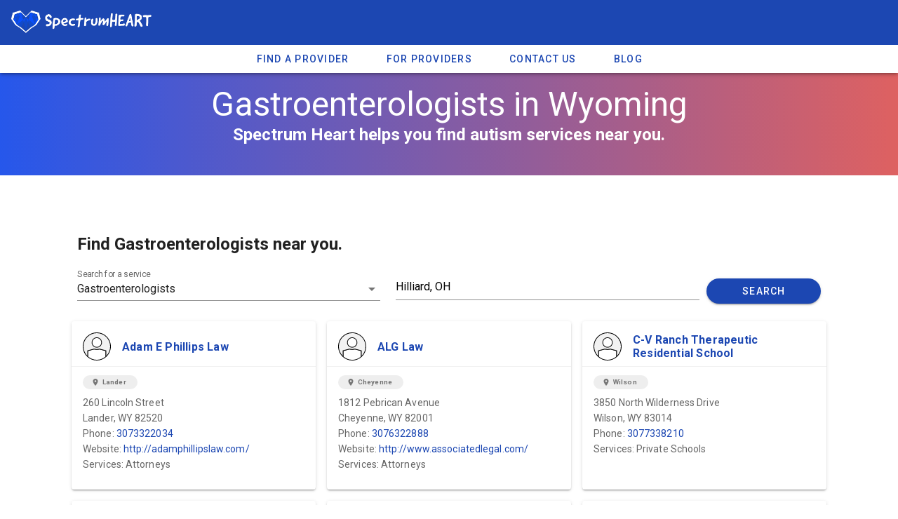

--- FILE ---
content_type: application/javascript; charset=UTF-8
request_url: https://www.spectrumheart.com/_nuxt/72147e2.js
body_size: 5060
content:
(window.webpackJsonp=window.webpackJsonp||[]).push([[19,7,13],{558:function(t,e,r){"use strict";r.r(e);var n={props:["size"]},o=r(29),component=Object(o.a)(n,(function(){var t=this,e=t.$createElement,r=t._self._c||e;return r("svg",{staticStyle:{"enable-background":"new 0 0 404.4 404.4"},attrs:{width:t.size,version:"1.1",id:"Layer_1",xmlns:"http://www.w3.org/2000/svg","xmlns:xlink":"http://www.w3.org/1999/xlink",x:"0px",y:"0px",viewBox:"0 0 404.4 404.4","xml:space":"preserve"}},[r("style",{attrs:{type:"text/css"}},[t._v("\n    .st0{fill:#FFFFFF;}\n    .st1{fill:#F2f2f2;}\n")]),t._v(" "),r("g",[r("path",{staticClass:"st0",attrs:{d:"M243.4,239.7l-41.2,5.5l-41.2-5.5l-90.5,23.9v85.2c34.9,31.4,81,50.7,131.6,50.7c50.7,0,96.7-19.3,131.6-50.7\n        v-85.2L243.4,239.7z"}}),t._v(" "),r("path",{attrs:{d:"M202.2,404.4c-49.8,0-97.7-18.5-135-52c-1.1-0.9-1.7-2.3-1.7-3.7v-85.2c0-2.3,1.5-4.2,3.7-4.8l90.5-23.9\n        c0.6-0.2,1.3-0.2,1.9-0.1l40.5,5.4l40.5-5.4c0.7-0.1,1.3,0,1.9,0.1l90.5,23.9c2.2,0.6,3.7,2.6,3.7,4.8v85.2c0,1.4-0.6,2.8-1.7,3.7\n        C299.9,386,252,404.4,202.2,404.4z M75.6,346.5c35.2,30.9,80.1,47.9,126.7,47.9c46.6,0,91.5-17,126.7-47.9v-79.1l-85.8-22.7\n        l-40.2,5.4c-0.4,0.1-0.9,0.1-1.3,0l-40.2-5.4l-85.8,22.7V346.5z"}})]),t._v(" "),r("g",[r("path",{staticClass:"st1",attrs:{d:"M399.4,202.2C399.4,93.3,311.1,5,202.2,5C93.3,5,5,93.3,5,202.2c0,58.3,25.4,110.4,65.6,146.6v-85.2l90.5-23.9\n        l41.2,5.5l41.2-5.5l90.5,23.9v85.2C374,312.7,399.4,260.5,399.4,202.2z"}}),t._v(" "),r("path",{attrs:{d:"M333.9,353.8c-0.7,0-1.4-0.1-2-0.4c-1.8-0.8-3-2.6-3-4.6v-81.3l-85.8-22.7l-40.2,5.4c-0.4,0-0.9,0-1.3,0l-40.2-5.4\n        l-85.8,22.7v81.3c0,2-1.2,3.8-3,4.6c-1.8,0.8-3.9,0.5-5.4-0.8C24.5,314.1,0,259.3,0,202.2C0,90.7,90.7,0,202.2,0\n        c111.5,0,202.2,90.7,202.2,202.2c0,57.1-24.5,111.9-67.2,150.3C336.3,353.3,335.1,353.8,333.9,353.8z M202.2,10\n        C96.2,10,10,96.2,10,202.2c0,50.4,20.1,99,55.6,134.9v-73.5c0-2.3,1.5-4.2,3.7-4.8l90.5-23.9c0.6-0.2,1.3-0.2,1.9-0.1l40.5,5.4\n        l40.5-5.4c0.7-0.1,1.3,0,1.9,0.1l90.5,23.9c2.2,0.6,3.7,2.6,3.7,4.8v73.5c35.5-35.9,55.6-84.5,55.6-134.9\n        C394.4,96.2,308.2,10,202.2,10z"}})]),t._v(" "),r("g",[r("path",{staticClass:"st0",attrs:{d:"M271.2,144.8c0,38.1-30.9,69-69,69c-38.1,0-69-30.9-69-69c0-38.1,30.9-69,69-69\n        C240.3,75.8,271.2,106.7,271.2,144.8z"}}),t._v(" "),r("path",{attrs:{d:"M202.2,218.8c-40.8,0-74-33.2-74-74c0-40.8,33.2-74,74-74c40.8,0,74,33.2,74,74C276.2,185.6,243,218.8,202.2,218.8z\n        M202.2,80.8c-35.3,0-64,28.7-64,64c0,35.3,28.7,64,64,64c35.3,0,64-28.7,64-64C266.3,109.5,237.5,80.8,202.2,80.8z"}})])])}),[],!1,null,null,null);e.default=component.exports},559:function(t,e,r){var content=r(574);content.__esModule&&(content=content.default),"string"==typeof content&&(content=[[t.i,content,""]]),content.locals&&(t.exports=content.locals);(0,r(14).default)("0be21c20",content,!0,{sourceMap:!1})},560:function(t,e,r){var content=r(561);content.__esModule&&(content=content.default),"string"==typeof content&&(content=[[t.i,content,""]]),content.locals&&(t.exports=content.locals);(0,r(14).default)("0cd63bd9",content,!0,{sourceMap:!1})},561:function(t,e,r){var n=r(13)(!1);n.push([t.i,".v-parallax{position:relative;overflow:hidden;z-index:0}.v-parallax__image-container{position:absolute;top:0;left:0;right:0;bottom:0;z-index:1;contain:strict}.v-parallax__image{position:absolute;bottom:0;left:50%;min-width:100%;min-height:100%;display:none;transform:translate(-50%);will-change:transform;transition:opacity .3s cubic-bezier(.25,.8,.5,1);z-index:1}.v-parallax__content{color:#fff;height:100%;z-index:2;position:relative;display:flex;flex-direction:column;justify-content:center;padding:0 1rem}",""]),t.exports=n},570:function(t,e,r){"use strict";r.r(e);var n={props:["item","index"],components:{Cardavatar:r(558).default},data:function(){return{fav:!1,rating:5}},methods:{favorite:function(){this.fav=!this.fav}}},o=(r(573),r(29)),c=r(91),l=r.n(c),d=r(206),h=r(169),v=r(579),f=r(207),component=Object(o.a)(n,(function(){var t=this,e=t.$createElement,r=t._self._c||e;return r("div",[r("v-card",{staticClass:"resource-card resource-card-small"},[r("v-card-title",{staticClass:"mb-0 pb-2 bg-primary-light",staticStyle:{"border-bottom":"#f1f1f1 1px solid"},attrs:{"primary-title":""}},[r("div",{staticClass:"title font-weight-bold",staticStyle:{display:"flex","align-items":"center"}},[r("div",{staticClass:"mr-4",staticStyle:{width:"40px"}},[r("Cardavatar",{staticClass:"card-avatar",attrs:{size:"40px"}})],1),t._v(" "),r("nuxt-link",{attrs:{to:"/provider/"+t.item.state.toLowerCase().replace(" ","-")+"/"+t.item.handle}},[t._v(t._s(t.item.name))])],1)]),t._v(" "),r("v-card-text",{staticClass:"card-text bg-surface-light"},[r("v-chip",{staticClass:"pr-4 mt-3 mb-2",staticStyle:{"font-size":"0.7em !important",height:"20px"},attrs:{small:"",color:"grey lighten-3 font-weight-bold","text-color":"grey darken-1"}},[r("v-icon",{staticClass:"mr-1 ml-0",attrs:{"x-small":""}},[t._v("location_on")]),t._v("\n        "+t._s(t.item.city)+"\n      ")],1),t._v(" "),r("v-chip",{directives:[{name:"show",rawName:"v-show",value:t.item.paid,expression:"item.paid"}],staticClass:"pr-4 mt-3 mb-2",staticStyle:{"font-size":"0.7em !important",height:"20px"},attrs:{small:"",color:"grey lighten-3 font-weight-bold","text-color":"primary"}},[r("v-icon",{staticClass:"mr-1 ml-0",attrs:{"x-small":""}},[t._v("verified")]),t._v("\n        Verified\n      ")],1),t._v(" "),r("br"),t._v("\n      "+t._s(t.item.address)+"\n      "),r("br"),t._v("\n      "+t._s(t.item.city)+", "+t._s(t.item.stateAbbr)+"\n      "+t._s(t.item.postalCode)+" "),r("br"),t._v("Phone:\n      "),r("a",{attrs:{href:"tel:"+t.item.phone,type:"tel"}},[t._v(t._s(t.item.phone))]),t._v(" "),t.item.website?r("div",{staticClass:"text-no-wrap text-truncate"},[t._v("\n        Website: "),r("a",{attrs:{href:t.item.website}},[t._v(t._s(t.item.website))])]):t._e(),t._v(" "),r("p",{staticClass:"category"},[t._v("Services: "+t._s(t.item.services.join(",")))])],1)],1)],1)}),[],!1,null,null,null);e.default=component.exports;l()(component,{Cardavatar:r(558).default}),l()(component,{VCard:d.a,VCardText:h.b,VCardTitle:h.c,VChip:v.a,VIcon:f.a})},573:function(t,e,r){"use strict";r(559)},574:function(t,e,r){var n=r(13)(!1);n.push([t.i,".resource-card .title{padding-bottom:0;word-break:break-word;line-height:1.2rem}.resource-card .v-card__title{margin-bottom:5px}.resource-card .v-card__title a{line-height:1.2em}.resource-card.resource-card-small{height:240px;overflow:hidden}.v-card__title--primary{padding-top:16px}.resource-card .title{font-size:16px!important}.resource-card .card-text{padding-top:0!important}.resource-card .description{font-weight:100;padding-top:10px}.card-avatar{float:left;margin-right:10px}.star-ratings .v-icon{color:rgba(0,0,0,.1)}span.card-number{color:#333}",""]),t.exports=n},580:function(t,e,r){"use strict";r.r(e),e.default=["Alabama","Alaska","Arizona","Arkansas","California","Colorado","Connecticut","Delaware","District of Columbia","Florida","Georgia","Hawaii","Idaho","Illinois","Indiana","Iowa","Kansas","Kentucky","Louisiana","Maine","Maryland","Massachusetts","Michigan","Minnesota","Mississippi","Missouri","Montana","Nebraska","Nevada","New Hampshire","New Jersey","New Mexico","New York","North Carolina","North Dakota","Ohio","Oklahoma","Oregon","Pennsylvania","Rhode Island","South Carolina","South Dakota","Tennessee","Texas","Utah","Vermont","Virginia","Washington","West Virginia","Wisconsin","Wyoming"]},590:function(t,e,r){"use strict";r(18),r(560);var n=r(2).a.extend({name:"translatable",props:{height:Number},data:function(){return{elOffsetTop:0,parallax:0,parallaxDist:0,percentScrolled:0,scrollTop:0,windowHeight:0,windowBottom:0}},computed:{imgHeight:function(){return this.objHeight()}},beforeDestroy:function(){window.removeEventListener("scroll",this.translate,!1),window.removeEventListener("resize",this.translate,!1)},methods:{calcDimensions:function(){var t=this.$el.getBoundingClientRect();this.scrollTop=window.pageYOffset,this.parallaxDist=this.imgHeight-this.height,this.elOffsetTop=t.top+this.scrollTop,this.windowHeight=window.innerHeight,this.windowBottom=this.scrollTop+this.windowHeight},listeners:function(){window.addEventListener("scroll",this.translate,!1),window.addEventListener("resize",this.translate,!1)},objHeight:function(){throw new Error("Not implemented !")},translate:function(){this.calcDimensions(),this.percentScrolled=(this.windowBottom-this.elOffsetTop)/(parseInt(this.height)+this.windowHeight),this.parallax=Math.round(this.parallaxDist*this.percentScrolled)}}}),o=r(3),c=Object(o.a)(n);e.a=c.extend().extend({name:"v-parallax",props:{alt:{type:String,default:""},height:{type:[String,Number],default:500},src:String,srcset:String},data:function(){return{isBooted:!1}},computed:{styles:function(){return{display:"block",opacity:this.isBooted?1:0,transform:"translate(-50%, ".concat(this.parallax,"px)")}}},mounted:function(){this.init()},methods:{init:function(){var t=this,img=this.$refs.img;img&&(img.complete?(this.translate(),this.listeners()):img.addEventListener("load",(function(){t.translate(),t.listeners()}),!1),this.isBooted=!0)},objHeight:function(){return this.$refs.img.naturalHeight}},render:function(t){var e=t("div",{staticClass:"v-parallax__image-container"},[t("img",{staticClass:"v-parallax__image",style:this.styles,attrs:{src:this.src,srcset:this.srcset,alt:this.alt},ref:"img"})]),content=t("div",{staticClass:"v-parallax__content"},this.$slots.default);return t("div",{staticClass:"v-parallax",style:{height:"".concat(this.height,"px")},on:this.$listeners},[e,content])}})},616:function(t,e,r){var content=r(669);content.__esModule&&(content=content.default),"string"==typeof content&&(content=[[t.i,content,""]]),content.locals&&(t.exports=content.locals);(0,r(14).default)("04469e36",content,!0,{sourceMap:!1})},668:function(t,e,r){"use strict";r(616)},669:function(t,e,r){var n=r(13)(!1);n.push([t.i,".map[data-v-67047fc8]{padding-top:6px}.map img[data-v-67047fc8]{max-width:100%}span.sponsored-badge[data-v-67047fc8]{font-size:12px;font-weight:400;color:#1d46b2;border:1px solid #1d46b2;padding:1px;border-radius:3px}.placeholder-card[data-v-67047fc8]{padding:15px;height:220px}.nearby-row[data-v-67047fc8]{padding-bottom:10px;padding-top:0;margin-bottom:20px;border-radius:4px}.v-parallax[data-v-67047fc8]{height:400px;position:absolute;left:0;right:0;top:0}#header-content[data-v-67047fc8],.custom-wrapper[data-v-67047fc8]{margin-top:200px}.aba-content p[data-v-67047fc8]{font-size:16px}@media only screen and (max-width:800px){.display-2-header[data-v-67047fc8]{font-size:30px!important}}",""]),t.exports=n},692:function(t,e,r){"use strict";r.r(e);var n=r(1),o=r(16),c=(r(52),r(27),r(94),r(60),r(76),r(32),r(67),r(10),r(7),r(9),r(11),r(8),r(12),r(570)),l=r(580),d=r(85);function h(object,t){var e=Object.keys(object);if(Object.getOwnPropertySymbols){var r=Object.getOwnPropertySymbols(object);t&&(r=r.filter((function(t){return Object.getOwnPropertyDescriptor(object,t).enumerable}))),e.push.apply(e,r)}return e}var v,f={components:{Cardsmall:c.default},head:function(){return{title:"Spectrum Heart - Autism ".concat(this.category," in ").concat(this.state),meta:[{hid:"description",name:"description",content:"Autism resources - find ".concat(this.category," in ").concat(this.state," autism spectrum disorder.")}]}},asyncData:function(t){return Object(o.a)(regeneratorRuntime.mark((function e(){var r,n,o,data,c;return regeneratorRuntime.wrap((function(e){for(;;)switch(e.prev=e.next){case 0:return r=t.params,t.query,n=t.app,t.store,t.error,"https://us-central1-spectrum-heart.cloudfunctions.net/getProvidersByState",data={state:(o=function(p){return"aba-therapy"==p?"ABA Therapy":p.replace("-"," ").split(" ").map((function(s){return s.charAt(0).toUpperCase()+s.substring(1)})).join(" ")})(r.location)},e.next=6,n.$axios.$post("https://us-central1-spectrum-heart.cloudfunctions.net/getProvidersByState",data);case 6:return c=e.sent,!1,e.abrupt("return",{nearby:c,loadingPlaceholder:false,loading:null,loadingState:null,search:null,selectCategory:o(r.category),searchState:null,states:l.default,address:"",place:null,location:null,category:o(r.category),state:o(r.location)});case 9:case"end":return e.stop()}}),e)})))()},computed:function(t){for(var i=1;i<arguments.length;i++){var source=null!=arguments[i]?arguments[i]:{};i%2?h(Object(source),!0).forEach((function(e){Object(n.a)(t,e,source[e])})):Object.getOwnPropertyDescriptors?Object.defineProperties(t,Object.getOwnPropertyDescriptors(source)):h(Object(source)).forEach((function(e){Object.defineProperty(t,e,Object.getOwnPropertyDescriptor(source,e))}))}return t}({},Object(d.b)(["providerTypes"])),mounted:(v=Object(o.a)(regeneratorRuntime.mark((function t(){var e;return regeneratorRuntime.wrap((function(t){for(;;)switch(t.prev=t.next){case 0:return t.next=2,this.$axios.$get("https://ipapi.co/json");case 2:e=t.sent,this.ipLocation=e,"US"==e.country&&(this.location="".concat(e.city,", ").concat(e.region_code),e.region);case 6:case"end":return t.stop()}}),t,this)}))),function(){return v.apply(this,arguments)}),methods:{searchProviders:function(t){this.selectCategory||t?(this.payload={distance:40,lat:this.ipLocation.latitude,lng:this.ipLocation.longitude,category:t||this.selectCategory||"Speech Therapy",location:this.location},this.place&&(this.payload.lat=this.place.geometry.location.lat(),this.payload.lng=this.place.geometry.location.lng(),this.payload.location=this.place.formatted_address),this.$router.push("/search?lat=".concat(this.payload.lat,"&lng=").concat(this.payload.lng,"&distance=").concat(this.payload.distance,"&category=").concat(this.payload.category,"&location=").concat(this.payload.location))):alert("Please select a service.")},setPlace:function(t){t&&(this.place=t,console.log(t))}}},m=(r(668),r(29)),x=r(91),y=r.n(x),_=r(683),w=r(304),C=r(206),O=r(550),S=r(585),j=r(586),k=r(590),component=Object(m.a)(f,(function(){var t=this,e=t.$createElement,r=t._self._c||e;return r("div",[r("v-parallax",{attrs:{dark:"",src:"",height:"250"}},[r("v-layout",{staticClass:"pb-10",attrs:{"align-center":"",column:"","justify-end":""}},[r("h1",{staticClass:"display-2 text-center display-2-header"},[t._v("\n        "+t._s(t.category)+" in "+t._s(t.state)+"\n      ")]),t._v(" "),r("h2",{staticClass:"text-center text-xs-center"},[t._v("\n        Spectrum Heart helps you find autism services near you.\n      ")])])],1),t._v(" "),r("v-container",{staticClass:"pa-0",attrs:{fluid:"","grid-list-lg":""}},[r("v-layout",{attrs:{row:"",wrap:"",id:"header-content"}},[r("v-flex",{staticClass:"find-provider mt-4 pa-0",attrs:{xs12:""}},[r("v-layout",{attrs:{row:"",wrap:""}},[r("v-flex",{attrs:{xs12:""}},[r("div",{staticClass:"headline font-weight-bold"},[t._v("\n              Find "+t._s(t.category)+" near you.\n            ")])]),t._v(" "),r("v-flex",{attrs:{xs12:"",sm5:""}},[r("v-autocomplete",{attrs:{loading:t.loading,items:t.providerTypes,"search-input":t.search,"cache-items":"",label:"Search for a service"},on:{"update:searchInput":function(e){t.search=e},"update:search-input":function(e){t.search=e}},model:{value:t.selectCategory,callback:function(e){t.selectCategory=e},expression:"selectCategory"}})],1),t._v(" "),r("v-flex",{attrs:{xs12:"",sm5:""}},[r("div",{staticClass:"places-autocomplete"},[r("gmap-autocomplete",{attrs:{value:t.location,placeholder:"Near You","select-first-on-enter":!0},on:{place_changed:t.setPlace}})],1)]),t._v(" "),r("v-flex",{attrs:{xs12:"",sm2:"","align-self-center":""}},[r("v-btn",{attrs:{rounded:"",color:"primary",dark:"",block:""},on:{click:function(e){return t.searchProviders()}}},[t._v("Search")])],1)],1)],1),t._v(" "),t.loadingPlaceholder?r("v-flex",{attrs:{xs12:""}},[r("br"),t._v(" "),r("v-layout",{attrs:{row:"",wrap:""}},[r("v-flex",{attrs:{xs12:"",sm4:""}},[r("v-card",{staticClass:"placeholder-card"})],1),t._v(" "),r("v-flex",{attrs:{xs12:"",sm4:""}},[r("v-card",{staticClass:"placeholder-card"})],1),t._v(" "),r("v-flex",{attrs:{xs12:"",sm4:""}},[r("v-card",{staticClass:"placeholder-card"}),t._v(" "),r("br"),t._v(" "),r("br")],1),t._v(" "),r("v-flex",{attrs:{xs12:"",sm4:""}},[r("v-card",{staticClass:"placeholder-card"})],1),t._v(" "),r("v-flex",{attrs:{xs12:"",sm4:""}},[r("v-card",{staticClass:"placeholder-card"})],1),t._v(" "),r("v-flex",{attrs:{xs12:"",sm4:""}},[r("v-card",{staticClass:"placeholder-card"}),t._v(" "),r("br"),t._v(" "),r("br")],1),t._v(" "),r("v-flex",{attrs:{xs12:"",sm4:""}},[r("v-card",{staticClass:"placeholder-card"})],1),t._v(" "),r("v-flex",{attrs:{xs12:"",sm4:""}},[r("v-card",{staticClass:"placeholder-card"})],1),t._v(" "),r("v-flex",{attrs:{xs12:"",sm4:""}},[r("v-card",{staticClass:"placeholder-card"})],1)],1)],1):t._e(),t._v(" "),t.nearby.length?r("v-flex",{staticClass:"nearby-row",attrs:{xs12:""}},[r("v-layout",{attrs:{row:"",wrap:""}},t._l(t.nearby,(function(t,e){return r("v-flex",{key:t.id,attrs:{xs12:"",sm6:"",md4:""}},[r("Cardsmall",{attrs:{item:t,index:e}})],1)})),1)],1):t._e()],1)],1)],1)}),[],!1,null,"67047fc8",null);e.default=component.exports;y()(component,{Cardsmall:r(570).default}),y()(component,{VAutocomplete:_.a,VBtn:w.a,VCard:C.a,VContainer:O.a,VFlex:S.a,VLayout:j.a,VParallax:k.a})}}]);

--- FILE ---
content_type: application/javascript; charset=UTF-8
request_url: https://www.spectrumheart.com/_nuxt/d5ab1e0.js
body_size: 4752
content:
(window.webpackJsonp=window.webpackJsonp||[]).push([[21,5,10],{560:function(t,e,r){var content=r(561);content.__esModule&&(content=content.default),"string"==typeof content&&(content=[[t.i,content,""]]),content.locals&&(t.exports=content.locals);(0,r(14).default)("0cd63bd9",content,!0,{sourceMap:!1})},561:function(t,e,r){var o=r(13)(!1);o.push([t.i,".v-parallax{position:relative;overflow:hidden;z-index:0}.v-parallax__image-container{position:absolute;top:0;left:0;right:0;bottom:0;z-index:1;contain:strict}.v-parallax__image{position:absolute;bottom:0;left:50%;min-width:100%;min-height:100%;display:none;transform:translate(-50%);will-change:transform;transition:opacity .3s cubic-bezier(.25,.8,.5,1);z-index:1}.v-parallax__content{color:#fff;height:100%;z-index:2;position:relative;display:flex;flex-direction:column;justify-content:center;padding:0 1rem}",""]),t.exports=o},563:function(t,e,r){"use strict";r.r(e);var o=r(16),n=(r(52),r(581)),c={space:"j4fxbxe0ph3q",accessToken:"1bce5b1e90d27fd9d0bc2eb6566f2f40ea1a05ac65d181778771333e3e1a74be"};var l,d,h=Object(n.createClient)(c);e.default={getPosts:(d=Object(o.a)(regeneratorRuntime.mark((function t(){var e,r=arguments;return regeneratorRuntime.wrap((function(t){for(;;)switch(t.prev=t.next){case 0:return e=r.length>0&&void 0!==r[0]?r[0]:3,t.next=3,h.getEntries({content_type:"blogPost",order:"-fields.publishDate",limit:e});case 3:return t.abrupt("return",t.sent);case 4:case"end":return t.stop()}}),t)}))),function(){return d.apply(this,arguments)}),getEntries:(l=Object(o.a)(regeneratorRuntime.mark((function t(e){return regeneratorRuntime.wrap((function(t){for(;;)switch(t.prev=t.next){case 0:return t.next=2,h.getEntries({content_type:"blogPost","fields.slug":e});case 2:return t.abrupt("return",t.sent);case 3:case"end":return t.stop()}}),t)}))),function(t){return l.apply(this,arguments)})}},572:function(t,e,r){"use strict";r.r(e);var o={props:{post:{},showDescription:{default:!0}},data:function(){return{}}},n=r(29),c=r(91),l=r.n(c),d=r(304),h=r(206),m=r(169),v=r(166),f=r(123),y=r(210),x=r(92),component=Object(n.a)(o,(function(){var t=this,e=t.$createElement,r=t._self._c||e;return r("v-card",{staticClass:"blog-post",attrs:{to:"/blog/"+t.post.fields.slug}},[r("v-img",{attrs:{src:t.post.fields.heroImage.fields.file.url,"aspect-ratio":"2"}}),t._v(" "),r("v-card-text",[r("div",[r("h2",{staticClass:"headline pb-3 text-darken--4",staticStyle:{"min-height":"110px"}},[t._v(t._s(t.post.fields.title))]),t._v(" "),r("div",{directives:[{name:"show",rawName:"v-show",value:t.showDescription,expression:"showDescription"}],staticClass:"blog-body"},[r("p",[t._v("\n          "+t._s(t.post.fields.description)),r("br"),t._v(" "),r("v-btn",{staticClass:"ml-0 mt-2",attrs:{color:"primary",outlined:"",rounded:"",small:""}},[t._v("Continue Reading")])],1)])]),t._v(" "),r("v-list-item",{staticClass:"pa-0"},[r("v-list-item-avatar",{attrs:{color:"grey darken-3"}},[r("v-img",{attrs:{src:t.post.fields.author.fields.image.fields.file.url}})],1),t._v(" "),r("v-list-item-content",[r("v-list-item-title",{staticClass:"font-weight-thin"},[r("strong",[t._v(t._s(t.post.fields.author.fields.name))]),t._v(", on\n          "),r("strong",[t._v(t._s(t._f("moment")(t.post.fields.publishDate,"MMMM Do YYYY")))])])],1)],1)],1),t._v(" "),r("v-card-actions")],1)}),[],!1,null,null,null);e.default=component.exports;l()(component,{VBtn:d.a,VCard:h.a,VCardActions:m.a,VCardText:m.b,VImg:v.a,VListItem:f.a,VListItemAvatar:y.a,VListItemContent:x.a,VListItemTitle:x.b})},582:function(t,e){},590:function(t,e,r){"use strict";r(18),r(560);var o=r(2).a.extend({name:"translatable",props:{height:Number},data:function(){return{elOffsetTop:0,parallax:0,parallaxDist:0,percentScrolled:0,scrollTop:0,windowHeight:0,windowBottom:0}},computed:{imgHeight:function(){return this.objHeight()}},beforeDestroy:function(){window.removeEventListener("scroll",this.translate,!1),window.removeEventListener("resize",this.translate,!1)},methods:{calcDimensions:function(){var t=this.$el.getBoundingClientRect();this.scrollTop=window.pageYOffset,this.parallaxDist=this.imgHeight-this.height,this.elOffsetTop=t.top+this.scrollTop,this.windowHeight=window.innerHeight,this.windowBottom=this.scrollTop+this.windowHeight},listeners:function(){window.addEventListener("scroll",this.translate,!1),window.addEventListener("resize",this.translate,!1)},objHeight:function(){throw new Error("Not implemented !")},translate:function(){this.calcDimensions(),this.percentScrolled=(this.windowBottom-this.elOffsetTop)/(parseInt(this.height)+this.windowHeight),this.parallax=Math.round(this.parallaxDist*this.percentScrolled)}}}),n=r(3),c=Object(n.a)(o);e.a=c.extend().extend({name:"v-parallax",props:{alt:{type:String,default:""},height:{type:[String,Number],default:500},src:String,srcset:String},data:function(){return{isBooted:!1}},computed:{styles:function(){return{display:"block",opacity:this.isBooted?1:0,transform:"translate(-50%, ".concat(this.parallax,"px)")}}},mounted:function(){this.init()},methods:{init:function(){var t=this,img=this.$refs.img;img&&(img.complete?(this.translate(),this.listeners()):img.addEventListener("load",(function(){t.translate(),t.listeners()}),!1),this.isBooted=!0)},objHeight:function(){return this.$refs.img.naturalHeight}},render:function(t){var e=t("div",{staticClass:"v-parallax__image-container"},[t("img",{staticClass:"v-parallax__image",style:this.styles,attrs:{src:this.src,srcset:this.srcset,alt:this.alt},ref:"img"})]),content=t("div",{staticClass:"v-parallax__content"},this.$slots.default);return t("div",{staticClass:"v-parallax",style:{height:"".concat(this.height,"px")},on:this.$listeners},[e,content])}})},618:function(t,e,r){var content=r(673);content.__esModule&&(content=content.default),"string"==typeof content&&(content=[[t.i,content,""]]),content.locals&&(t.exports=content.locals);(0,r(14).default)("474e3c86",content,!0,{sourceMap:!1})},672:function(t,e,r){"use strict";r(618)},673:function(t,e,r){var o=r(13)(!1);o.push([t.i,".v-parallax[data-v-39c1dbcc]{height:400px;position:absolute;left:0;right:0;top:0}.home-search[data-v-39c1dbcc]{border-radius:50px;box-shadow:2px 2px 8px rgba(0,0,0,.30196);background:#fff;min-width:800px;height:auto!important}.v-card#home-card[data-v-39c1dbcc]{margin-top:100px}h1.display-4[data-v-39c1dbcc]{letter-spacing:-.02em!important}.display-4[data-v-39c1dbcc]{font-size:90px!important;margin-bottom:10px}@media only screen and (max-width:800px){.display-4[data-v-39c1dbcc]{font-size:70px!important}}@media only screen and (max-width:500px){.display-4[data-v-39c1dbcc]{font-size:50px!important}}.parallax-overlay[data-v-39c1dbcc]{z-index:-1;opacity:.85;width:100%;height:100%;position:absolute;left:0;right:0;bottom:0;top:0;background:#2657eb;background:linear-gradient(90deg,#2657eb,#de6161)}",""]),t.exports=o},694:function(t,e,r){"use strict";r.r(e);r(10),r(7),r(9),r(11),r(8),r(12);var o=r(16),n=r(1),c=(r(52),r(27),r(85)),l=r(563);function d(object,t){var e=Object.keys(object);if(Object.getOwnPropertySymbols){var r=Object.getOwnPropertySymbols(object);t&&(r=r.filter((function(t){return Object.getOwnPropertyDescriptor(object,t).enumerable}))),e.push.apply(e,r)}return e}var h={components:{BlogCard:r(572).default},data:function(){return{selectedProvider:null,location:"",place:null,homeCards:[{title:"ABA Therapy",imageUrl:"https://res.cloudinary.com/spectrum-heart/image/upload/c_scale,w_500/v1540086632/autism-aba-therapy.jpg",description:"Find ABA therapy providers in your area. A scientifically proven method for treating ASD.",btnText:"Find ABA Therapy",searchTerm:"ABA Therapy",color:"orange"},{title:"Speech Therapy",imageUrl:"https://res.cloudinary.com/spectrum-heart/image/upload/c_scale,w_500/v1540086478/autism-speech-therapy.jpg",description:"Finding the right speech therapist can have a huge impact in both verbal and non-verbal communication.",btnText:"Find Speech Therapy",searchTerm:"Speech Therapy",color:"secondary"},{title:"Occupational Therapy",imageUrl:"https://res.cloudinary.com/spectrum-heart/image/upload/c_scale,w_500/v1540086632/autism-physical-therapy.jpg",description:"Your occupational therapist will have various roles and developing a plan for sensory needs is key.",btnText:"Find Occupational Therapy",searchTerm:"Occupational Therapy",color:"primary"},{title:"Physical Therapy",imageUrl:"https://res.cloudinary.com/spectrum-heart/image/upload/c_scale,w_500/v1540086632/autism-physical-therapy.jpg",description:"The right physical therapist will work on strength, coordination, motor skills, motor planning, and more.",btnText:"Find Physical Therapy",searchTerm:"Physical Therapy",color:"purple"},{title:"Private Schools",imageUrl:"https://res.cloudinary.com/spectrum-heart/image/upload/c_scale,w_500/v1540086632/classroom.jpg",description:"Find private schools in your area.",btnText:"Find Private Schools",searchTerm:"Private Schools",color:"green"},{title:"Diet and Nutrition",imageUrl:"https://res.cloudinary.com/spectrum-heart/image/upload/c_scale,w_500/v1540086475/autism-nutrition.jpg",description:"Find the right nutritionist to help with challenges in creating a healthy diet.",btnText:"Find Providers",searchTerm:"Nutrition",color:"blue"}]}},computed:function(t){for(var i=1;i<arguments.length;i++){var source=null!=arguments[i]?arguments[i]:{};i%2?d(Object(source),!0).forEach((function(e){Object(n.a)(t,e,source[e])})):Object.getOwnPropertyDescriptors?Object.defineProperties(t,Object.getOwnPropertyDescriptors(source)):d(Object(source)).forEach((function(e){Object.defineProperty(t,e,Object.getOwnPropertyDescriptor(source,e))}))}return t}({},Object(c.b)(["providerTypes"])),methods:{searchProviders:function(t){var e=this.$store.state.ipLocation,r={distance:40,lat:e.latitude,lng:e.longitude,category:t||this.selectedProvider||"Speech Therapy",location:this.location};this.place&&(r.lat=this.place.geometry.location.lat(),r.lng=this.place.geometry.location.lng(),r.location=this.place.formatted_address),this.$router.push("/search?lat=".concat(r.lat,"&lng=").concat(r.lng,"&distance=").concat(r.distance,"&category=").concat(r.category,"&location=").concat(r.location))},setPlace:function(t){t&&(console.log(t),this.place=t,this.latLng={lat:t.geometry.location.lat(),lng:t.geometry.location.lng()},this.location=t.formatted_address)}},mounted:function(){var t=this;this.$axios.$get("https://ipapi.co/json").then((function(t){return t})).then((function(e){t.ipLocation=e;var r="New York";"US"==e.country&&(t.location="".concat(e.city,", ").concat(e.region_code),r=e.region,console.log("location",r))})).catch((function(t){return console.log("Error getting ip location data.")}))},asyncData:function(t){return Object(o.a)(regeneratorRuntime.mark((function e(){var r,o;return regeneratorRuntime.wrap((function(e){for(;;)switch(e.prev=e.next){case 0:return t.env,t.params,e.next=3,l.default.getPosts(3);case 3:return r=e.sent,o=r.items,e.abrupt("return",{posts:o});case 6:case"end":return e.stop()}}),e)})))()}},m=(r(672),r(29)),v=r(91),f=r.n(v),y=r(683),x=r(304),w=r(206),_=r(169),C=r(549),T=r(550),j=r(585),O=r(207),P=r(166),k=r(586),V=r(590),S=r(552),D=r(212),A=r(172),component=Object(m.a)(h,(function(){var t=this,e=t.$createElement,r=t._self._c||e;return r("div",[r("v-parallax",{attrs:{src:"https://res.cloudinary.com/spectrum-heart/image/upload/v1540085752/find-autism-help.jpg",height:"500"}},[r("div",{staticClass:"parallax-overlay"})]),t._v(" "),r("v-layout",{staticClass:"mt-4",attrs:{"align-center":"",column:"","justify-center":""}},[r("v-flex",{attrs:{xs12:""}},[r("h1",{staticClass:"display-4 font-weight-bold text-center mt-4 white--text",staticStyle:{position:"relative"}},[t._v("\n        Find the right "),r("br"),t._v("Autism help\n      ")]),t._v(" "),r("v-toolbar",{staticClass:"home-search pa-2 hidden-sm-and-down"},[r("v-toolbar-title",[t._v("Find")]),t._v(" "),r("v-autocomplete",{staticClass:"mx-3",attrs:{items:t.providerTypes,"cache-items":"",text:"","hide-details":"",label:"Provider type"},model:{value:t.selectedProvider,callback:function(e){t.selectedProvider=e},expression:"selectedProvider"}}),t._v(" "),r("v-toolbar-title",{staticClass:"home-search-splitter"},[t._v("in")]),t._v(" "),r("gmap-autocomplete",{staticClass:"home-places-autocomplete",attrs:{value:t.location,placeholder:"Near Me","select-first-on-enter":!0},on:{place_changed:t.setPlace}}),t._v(" "),r("v-btn",{staticClass:"px-6 ml-2",attrs:{rounded:"",color:"primary white--text",large:"",dark:""},on:{click:function(e){return t.searchProviders()}}},[t._v("Search")])],1),t._v(" "),r("div",{staticClass:"text-center"},[r("v-btn",{staticClass:"hidden-md-and-up px-8",attrs:{rounded:"",color:"secondary",large:"",to:"/find-autism-providers"}},[t._v("\n          Search now\n          "),r("v-icon",{attrs:{right:""}},[t._v("arrow_forward")])],1)],1)],1)],1),t._v(" "),r("v-layout",{staticClass:"mb-5",attrs:{column:"","justify-center":"","align-center":""}},[r("v-flex",{attrs:{xs12:"",sm8:"",md6:""}},[r("v-card",{attrs:{id:"home-card"}},[r("v-card-title",{staticClass:"display-1 font-weight-regular"},[t._v("\n          Discover Autism Providers In Your Area\n        ")]),t._v(" "),r("v-card-text",{staticClass:"pa-0"},[r("p",{staticClass:"px-4"},[t._v("\n            Finding the right autism resources and services can be tough.\n            Spectrum Heart was created to simplify your search. If you are\n            looking for an ABA therapist in your area, an autism friendly\n            dentist, a special educaiton attorney, or any other autism service\n            provider, you found the right place.\n          ")]),t._v(" "),r("v-container",{staticClass:"pa-0",attrs:{fluid:"","grid-list-md":""}},[r("v-layout",{attrs:{row:"",wrap:""}},t._l(t.homeCards,(function(e){return r("v-flex",{key:e.title,attrs:{xs12:"",sm6:"",md6:""}},[r("v-card",{staticClass:"ma-3",attrs:{dark:"",color:e.color}},[r("v-img",{attrs:{src:e.imageUrl,alt:e.title,"aspect-ratio":"1.5"}}),t._v(" "),r("v-card-title",{attrs:{"primary-title":""}},[r("h2",[t._v(t._s(e.title))])]),t._v(" "),r("v-card-text",[r("p",{staticClass:"white--text"},[t._v("\n                      "+t._s(e.description)+"\n                    ")])]),t._v(" "),r("v-card-actions",[r("v-btn",{attrs:{dark:"",outlined:"",rounded:""},on:{click:function(r){return t.searchProviders(e.searchTerm)}}},[t._v(t._s(e.btnText))])],1)],1)],1)})),1)],1)],1)],1)],1)],1),t._v(" "),r("v-container",[r("v-row",[r("v-col",{attrs:{cols:"12"}},[r("h2",{staticClass:"mt-4 display-1 font-weight-regular"},[t._v("\n          Latest from our blog\n        ")])])],1),t._v(" "),r("v-row",t._l(t.posts,(function(t){return r("v-col",{key:t.sys.id,attrs:{cols:"12",sm:"12",md:"4"}},[r("blogCard",{attrs:{post:t,showDescription:!1}})],1)})),1)],1)],1)}),[],!1,null,"39c1dbcc",null);e.default=component.exports;f()(component,{VAutocomplete:y.a,VBtn:x.a,VCard:w.a,VCardActions:_.a,VCardText:_.b,VCardTitle:_.c,VCol:C.a,VContainer:T.a,VFlex:j.a,VIcon:O.a,VImg:P.a,VLayout:k.a,VParallax:V.a,VRow:S.a,VToolbar:D.a,VToolbarTitle:A.b})}}]);

--- FILE ---
content_type: application/javascript; charset=UTF-8
request_url: https://www.spectrumheart.com/_nuxt/480347b.js
body_size: 82561
content:
/*! For license information please see LICENSES */
(window.webpackJsonp=window.webpackJsonp||[]).push([[30],{621:function(t,e,n){"use strict";(function(t){n.d(e,"a",(function(){return lr})),n.d(e,"b",(function(){return dr})),n.d(e,"c",(function(){return pr})),n.d(e,"d",(function(){return vr})),n.d(e,"e",(function(){return yr})),n.d(e,"f",(function(){return gr})),n.d(e,"g",(function(){return cr})),n.d(e,"h",(function(){return fr}));var r=function(t,b){return(r=Object.setPrototypeOf||{__proto__:[]}instanceof Array&&function(t,b){t.__proto__=b}||function(t,b){for(var p in b)Object.prototype.hasOwnProperty.call(b,p)&&(t[p]=b[p])})(t,b)};function o(t){var s="function"==typeof Symbol&&Symbol.iterator,e=s&&t[s],i=0;if(e)return e.call(t);if(t&&"number"==typeof t.length)return{next:function(){return t&&i>=t.length&&(t=void 0),{value:t&&t[i++],done:!t}}};throw new TypeError(s?"Object is not iterable.":"Symbol.iterator is not defined.")}var c,h="undefined"!=typeof globalThis?globalThis:"undefined"!=typeof window?window:void 0!==t?t:"undefined"!=typeof self?self:{},f=f||{},l=h||self;function d(){}function v(a){var b=typeof a;return"array"==(b="object"!=b?b:a?Array.isArray(a)?"array":b:"null")||"object"==b&&"number"==typeof a.length}function y(a){var b=typeof a;return"object"==b&&null!=a||"function"==b}var m="closure_uid_"+(1e9*Math.random()>>>0),w=0;function _(a,b,t){return a.call.apply(a.bind,arguments)}function E(a,b,t){if(!a)throw Error();if(2<arguments.length){var e=Array.prototype.slice.call(arguments,2);return function(){var t=Array.prototype.slice.call(arguments);return Array.prototype.unshift.apply(t,e),a.apply(b,t)}}return function(){return a.apply(b,arguments)}}function p(a,b,t){return(p=Function.prototype.bind&&-1!=Function.prototype.bind.toString().indexOf("native code")?_:E).apply(null,arguments)}function I(a,b){var t=Array.prototype.slice.call(arguments,1);return function(){var e=t.slice();return e.push.apply(e,arguments),a.apply(this,e)}}function q(){return Date.now()}function O(a,b){function t(){}t.prototype=b.prototype,a.X=b.prototype,a.prototype=new t,a.prototype.constructor=a,a.Kb=function(t,e,n){for(var g=Array(arguments.length-2),r=2;r<arguments.length;r++)g[r-2]=arguments[r];return b.prototype[e].apply(t,g)}}function T(){this.j=this.j,this.i=this.i}T.prototype.j=!1,T.prototype.ja=function(){if(!this.j&&(this.j=!0,this.G(),0))(function(a){Object.prototype.hasOwnProperty.call(a,m)&&a[m]||(a[m]=++w)})(this)},T.prototype.G=function(){if(this.i)for(;this.i.length;)this.i.shift()()};var j=Array.prototype.indexOf?function(a,b){return Array.prototype.indexOf.call(a,b,void 0)}:function(a,b){if("string"==typeof a)return"string"!=typeof b||1!=b.length?-1:a.indexOf(b,0);for(var t=0;t<a.length;t++)if(t in a&&a[t]===b)return t;return-1},N=Array.prototype.forEach?function(a,b,t){Array.prototype.forEach.call(a,b,t)}:function(a,b,t){for(var e=a.length,n="string"==typeof a?a.split(""):a,r=0;r<e;r++)r in n&&b.call(t,n[r],r,a)};function A(a){return Array.prototype.concat.apply([],arguments)}function S(a){var b=a.length;if(0<b){for(var t=Array(b),e=0;e<b;e++)t[e]=a[e];return t}return[]}function x(a){return/^[\s\xa0]*$/.test(a)}var D,k=String.prototype.trim?function(a){return a.trim()}:function(a){return/^[\s\xa0]*([\s\S]*?)[\s\xa0]*$/.exec(a)[1]};function P(a,b){return-1!=a.indexOf(b)}function C(a,b){return a<b?-1:a>b?1:0}t:{var L=l.navigator;if(L){var R=L.userAgent;if(R){D=R;break t}}D=""}function V(a,b,t){for(var e in a)b.call(t,a[e],e,a)}function M(a){var b={};for(var t in a)b[t]=a[t];return b}var U="constructor hasOwnProperty isPrototypeOf propertyIsEnumerable toLocaleString toString valueOf".split(" ");function F(a,b){for(var t,e,n=1;n<arguments.length;n++){for(t in e=arguments[n])a[t]=e[t];for(var r=0;r<U.length;r++)t=U[r],Object.prototype.hasOwnProperty.call(e,t)&&(a[t]=e[t])}}function z(a){return z[" "](a),a}z[" "]=d;var B,a,G=P(D,"Opera"),H=P(D,"Trident")||P(D,"MSIE"),Q=P(D,"Edge"),Y=Q||H,K=P(D,"Gecko")&&!(P(D.toLowerCase(),"webkit")&&!P(D,"Edge"))&&!(P(D,"Trident")||P(D,"MSIE"))&&!P(D,"Edge"),X=P(D.toLowerCase(),"webkit")&&!P(D,"Edge");function W(){var a=l.document;return a?a.documentMode:void 0}t:{var J="",Z=(a=D,K?/rv:([^\);]+)(\)|;)/.exec(a):Q?/Edge\/([\d\.]+)/.exec(a):H?/\b(?:MSIE|rv)[: ]([^\);]+)(\)|;)/.exec(a):X?/WebKit\/(\S+)/.exec(a):G?/(?:Version)[ \/]?(\S+)/.exec(a):void 0);if(Z&&(J=Z?Z[1]:""),H){var $=W();if(null!=$&&$>parseFloat(J)){B=String($);break t}}B=J}var tt,et={};function nt(a){return function(a,b){var t=et;return Object.prototype.hasOwnProperty.call(t,a)?t[a]:t[a]=b(a)}(a,(function(){for(var b=0,t=k(String(B)).split("."),e=k(String(a)).split("."),g=Math.max(t.length,e.length),n=0;0==b&&n<g;n++){var r=t[n]||"",o=e[n]||"";do{if(r=/(\d*)(\D*)(.*)/.exec(r)||["","","",""],o=/(\d*)(\D*)(.*)/.exec(o)||["","","",""],0==r[0].length&&0==o[0].length)break;b=C(0==r[1].length?0:parseInt(r[1],10),0==o[1].length?0:parseInt(o[1],10))||C(0==r[2].length,0==o[2].length)||C(r[2],o[2]),r=r[3],o=o[3]}while(0==b)}return 0<=b}))}if(l.document&&H){var it=W();tt=it||(parseInt(B,10)||void 0)}else tt=void 0;var ot=tt,st=!H||9<=Number(ot),ut=H&&!nt("9"),at=function(){if(!l.addEventListener||!Object.defineProperty)return!1;var a=!1,b=Object.defineProperty({},"passive",{get:function(){a=!0}});try{l.addEventListener("test",d,b),l.removeEventListener("test",d,b)}catch(t){}return a}();function ct(a,b){this.type=a,this.a=this.target=b,this.defaultPrevented=!1}function ht(a,b){if(ct.call(this,a?a.type:""),this.relatedTarget=this.a=this.target=null,this.button=this.screenY=this.screenX=this.clientY=this.clientX=0,this.key="",this.metaKey=this.shiftKey=this.altKey=this.ctrlKey=!1,this.pointerId=0,this.pointerType="",this.c=null,a){var t=this.type=a.type,e=a.changedTouches&&a.changedTouches.length?a.changedTouches[0]:null;if(this.target=a.target||a.srcElement,this.a=b,b=a.relatedTarget){if(K){t:{try{z(b.nodeName);var n=!0;break t}catch(t){}n=!1}n||(b=null)}}else"mouseover"==t?b=a.fromElement:"mouseout"==t&&(b=a.toElement);this.relatedTarget=b,e?(this.clientX=void 0!==e.clientX?e.clientX:e.pageX,this.clientY=void 0!==e.clientY?e.clientY:e.pageY,this.screenX=e.screenX||0,this.screenY=e.screenY||0):(this.clientX=void 0!==a.clientX?a.clientX:a.pageX,this.clientY=void 0!==a.clientY?a.clientY:a.pageY,this.screenX=a.screenX||0,this.screenY=a.screenY||0),this.button=a.button,this.key=a.key||"",this.ctrlKey=a.ctrlKey,this.altKey=a.altKey,this.shiftKey=a.shiftKey,this.metaKey=a.metaKey,this.pointerId=a.pointerId||0,this.pointerType="string"==typeof a.pointerType?a.pointerType:ft[a.pointerType]||"",this.c=a,a.defaultPrevented&&this.b()}}ct.prototype.b=function(){this.defaultPrevented=!0},O(ht,ct);var ft={2:"touch",3:"pen",4:"mouse"};ht.prototype.b=function(){ht.X.b.call(this);var a=this.c;if(a.preventDefault)a.preventDefault();else if(a.returnValue=!1,ut)try{(a.ctrlKey||112<=a.keyCode&&123>=a.keyCode)&&(a.keyCode=-1)}catch(t){}};var lt="closure_listenable_"+(1e6*Math.random()|0),pt=0;function vt(a,b,t,e,n){this.listener=a,this.proxy=null,this.src=b,this.type=t,this.capture=!!e,this.ca=n,this.key=++pt,this.Y=this.Z=!1}function yt(a){a.Y=!0,a.listener=null,a.proxy=null,a.src=null,a.ca=null}function gt(a){this.src=a,this.a={},this.b=0}function bt(a,b){var t=b.type;if(t in a.a){var e,n=a.a[t],r=j(n,b);(e=0<=r)&&Array.prototype.splice.call(n,r,1),e&&(yt(b),0==a.a[t].length&&(delete a.a[t],a.b--))}}function mt(a,b,t,e){for(var n=0;n<a.length;++n){var r=a[n];if(!r.Y&&r.listener==b&&r.capture==!!t&&r.ca==e)return n}return-1}gt.prototype.add=function(a,b,t,e,n){var r=a.toString();(a=this.a[r])||(a=this.a[r]=[],this.b++);var g=mt(a,b,e,n);return-1<g?(b=a[g],t||(b.Z=!1)):((b=new vt(b,this.src,r,!!e,n)).Z=t,a.push(b)),b};var wt="closure_lm_"+(1e6*Math.random()|0),_t={};function Et(a,b,t,e,n){if(e&&e.once)return Ot(a,b,t,e,n);if(Array.isArray(b)){for(var r=0;r<b.length;r++)Et(a,b[r],t,e,n);return null}return t=kt(t),a&&a[lt]?a.va(b,t,y(e)?!!e.capture:!!e,n):It(a,b,t,!1,e,n)}function It(a,b,t,e,n,r){if(!b)throw Error("Invalid event type");var g=y(n)?!!n.capture:!!n;if(g&&!st)return null;var o=xt(a);if(o||(a[wt]=o=new gt(a)),(t=o.add(b,t,e,g,r)).proxy)return t;if(e=function(){var a=St,b=st?function(t){return a.call(b.src,b.listener,t)}:function(t){if(!(t=a.call(b.src,b.listener,t)))return t};return b}(),t.proxy=e,e.src=a,e.listener=t,a.addEventListener)at||(n=g),void 0===n&&(n=!1),a.addEventListener(b.toString(),e,n);else if(a.attachEvent)a.attachEvent(Nt(b.toString()),e);else{if(!a.addListener||!a.removeListener)throw Error("addEventListener and attachEvent are unavailable.");a.addListener(e)}return t}function Ot(a,b,t,e,n){if(Array.isArray(b)){for(var r=0;r<b.length;r++)Ot(a,b[r],t,e,n);return null}return t=kt(t),a&&a[lt]?a.wa(b,t,y(e)?!!e.capture:!!e,n):It(a,b,t,!0,e,n)}function Tt(a,b,t,e,n){if(Array.isArray(b))for(var r=0;r<b.length;r++)Tt(a,b[r],t,e,n);else e=y(e)?!!e.capture:!!e,t=kt(t),a&&a[lt]?(a=a.c,(b=String(b).toString())in a.a&&(-1<(t=mt(r=a.a[b],t,e,n))&&(yt(r[t]),Array.prototype.splice.call(r,t,1),0==r.length&&(delete a.a[b],a.b--)))):a&&(a=xt(a))&&(b=a.a[b.toString()],a=-1,b&&(a=mt(b,t,e,n)),(t=-1<a?b[a]:null)&&jt(t))}function jt(a){if("number"!=typeof a&&a&&!a.Y){var b=a.src;if(b&&b[lt])bt(b.c,a);else{var t=a.type,e=a.proxy;b.removeEventListener?b.removeEventListener(t,e,a.capture):b.detachEvent?b.detachEvent(Nt(t),e):b.addListener&&b.removeListener&&b.removeListener(e),(t=xt(b))?(bt(t,a),0==t.b&&(t.src=null,b[wt]=null)):yt(a)}}}function Nt(a){return a in _t?_t[a]:_t[a]="on"+a}function At(a,b){var t=a.listener,e=a.ca||a.src;return a.Z&&jt(a),t.call(e,b)}function St(a,b){if(a.Y)return!0;if(!st){if(!b)t:{b=["window","event"];for(var t=l,e=0;e<b.length;e++)if(null==(t=t[b[e]])){b=null;break t}b=t}return At(a,b=new ht(b,this))}return At(a,new ht(b,this))}function xt(a){return(a=a[wt])instanceof gt?a:null}var Dt="__closure_events_fn_"+(1e9*Math.random()>>>0);function kt(a){return"function"==typeof a?a:(a[Dt]||(a[Dt]=function(b){return a.handleEvent(b)}),a[Dt])}function Pt(){T.call(this),this.c=new gt(this),this.J=this,this.C=null}function Ct(a,b){var t,e=a.C;if(e)for(t=[];e;e=e.C)t.push(e);if(a=a.J,e=b.type||b,"string"==typeof b)b=new ct(b,a);else if(b instanceof ct)b.target=b.target||a;else{var n=b;F(b=new ct(e,a),n)}if(n=!0,t)for(var r=t.length-1;0<=r;r--){var g=b.a=t[r];n=Lt(g,e,!0,b)&&n}if(n=Lt(g=b.a=a,e,!0,b)&&n,n=Lt(g,e,!1,b)&&n,t)for(r=0;r<t.length;r++)n=Lt(g=b.a=t[r],e,!1,b)&&n}function Lt(a,b,t,e){if(!(b=a.c.a[String(b)]))return!0;b=b.concat();for(var n=!0,r=0;r<b.length;++r){var g=b[r];if(g&&!g.Y&&g.capture==t){var o=g.listener,c=g.ca||g.src;g.Z&&bt(a.c,g),n=!1!==o.call(c,e)&&n}}return n&&!e.defaultPrevented}O(Pt,T),Pt.prototype[lt]=!0,(c=Pt.prototype).addEventListener=function(a,b,t,e){Et(this,a,b,t,e)},c.removeEventListener=function(a,b,t,e){Tt(this,a,b,t,e)},c.G=function(){if(Pt.X.G.call(this),this.c){var t,a=this.c;for(t in a.a){for(var e=a.a[t],n=0;n<e.length;n++)yt(e[n]);delete a.a[t],a.b--}}this.C=null},c.va=function(a,b,t,e){return this.c.add(String(a),b,!1,t,e)},c.wa=function(a,b,t,e){return this.c.add(String(a),b,!0,t,e)};var Rt=l.JSON.stringify;function Vt(){this.b=this.a=null}var Mt,Ut=new(function(){function t(a,b){this.c=a,this.f=b,this.b=0,this.a=null}return t.prototype.get=function(){var a;return 0<this.b?(this.b--,a=this.a,this.a=a.next,a.next=null):a=this.c(),a},t}())((function(){return new qt}),(function(a){a.reset()}));function Ft(){var a=Ht,b=null;return a.a&&(b=a.a,a.a=a.a.next,a.a||(a.b=null),b.next=null),b}function qt(){this.next=this.b=this.a=null}function zt(a){l.setTimeout((function(){throw a}),0)}function Bt(a,b){Mt||function(){var a=l.Promise.resolve(void 0);Mt=function(){a.then(Qt)}}(),Gt||(Mt(),Gt=!0),Ht.add(a,b)}Vt.prototype.add=function(a,b){var t=Ut.get();t.set(a,b),this.b?this.b.next=t:this.a=t,this.b=t},qt.prototype.set=function(a,b){this.a=a,this.b=b,this.next=null},qt.prototype.reset=function(){this.next=this.b=this.a=null};var Gt=!1,Ht=new Vt;function Qt(){for(var a;a=Ft();){try{a.a.call(a.b)}catch(t){zt(t)}var b=Ut;b.f(a),100>b.b&&(b.b++,a.next=b.a,b.a=a)}Gt=!1}function Yt(a,b){Pt.call(this),this.b=a||1,this.a=b||l,this.f=p(this.Za,this),this.g=q()}function Kt(a){a.aa=!1,a.M&&(a.a.clearTimeout(a.M),a.M=null)}function Xt(a,b,t){if("function"==typeof a)t&&(a=p(a,t));else{if(!a||"function"!=typeof a.handleEvent)throw Error("Invalid listener argument");a=p(a.handleEvent,a)}return 2147483647<Number(b)?-1:l.setTimeout(a,b||0)}function Wt(a){a.a=Xt((function(){a.a=null,a.c&&(a.c=!1,Wt(a))}),a.h);var b=a.b;a.b=null,a.g.apply(null,b)}O(Yt,Pt),(c=Yt.prototype).aa=!1,c.M=null,c.Za=function(){if(this.aa){var a=q()-this.g;0<a&&a<.8*this.b?this.M=this.a.setTimeout(this.f,this.b-a):(this.M&&(this.a.clearTimeout(this.M),this.M=null),Ct(this,"tick"),this.aa&&(Kt(this),this.start()))}},c.start=function(){this.aa=!0,this.M||(this.M=this.a.setTimeout(this.f,this.b),this.g=q())},c.G=function(){Yt.X.G.call(this),Kt(this),delete this.a};var Jt=function(t){function e(a,b){var e=t.call(this)||this;return e.g=a,e.h=b,e.b=null,e.c=!1,e.a=null,e}return function(t,b){function e(){this.constructor=t}r(t,b),t.prototype=null===b?Object.create(b):(e.prototype=b.prototype,new e)}(e,t),e.prototype.f=function(a){this.b=arguments,this.a?this.c=!0:Wt(this)},e.prototype.G=function(){t.prototype.G.call(this),this.a&&(l.clearTimeout(this.a),this.a=null,this.c=!1,this.b=null)},e}(T);function Zt(a){T.call(this),this.b=a,this.a={}}O(Zt,T);var $t=[];function te(a,b,t,e){Array.isArray(t)||(t&&($t[0]=t.toString()),t=$t);for(var n=0;n<t.length;n++){var r=Et(b,t[n],e||a.handleEvent,!1,a.b||a);if(!r)break;a.a[r.key]=r}}function ee(a){V(a.a,(function(b,t){this.a.hasOwnProperty(t)&&jt(b)}),a),a.a={}}function ne(){this.a=!0}function re(a,b,t,e){a.info((function(){return"XMLHTTP TEXT ("+b+"): "+function(a,b){if(!a.a)return b;if(!b)return null;try{var t=JSON.parse(b);if(t)for(a=0;a<t.length;a++)if(Array.isArray(t[a])){var e=t[a];if(!(2>e.length)){var n=e[1];if(Array.isArray(n)&&!(1>n.length)){var r=n[0];if("noop"!=r&&"stop"!=r&&"close"!=r)for(var g=1;g<n.length;g++)n[g]=""}}}return Rt(t)}catch(t){return b}}(a,t)+(e?" "+e:"")}))}Zt.prototype.G=function(){Zt.X.G.call(this),ee(this)},Zt.prototype.handleEvent=function(){throw Error("EventHandler.handleEvent not implemented")},ne.prototype.info=function(){};var ie={},oe=null;function se(){return oe=oe||new Pt}function ue(a){ct.call(this,ie.Fa,a)}function ae(a){var b=se();Ct(b,new ue(b,a))}function ce(a,b){ct.call(this,ie.STAT_EVENT,a),this.stat=b}function he(a){var b=se();Ct(b,new ce(b,a))}function fe(a){ct.call(this,ie.Ga,a)}function le(a,b){if("function"!=typeof a)throw Error("Fn must not be null and must be a function");return l.setTimeout((function(){a()}),b)}ie.Fa="serverreachability",O(ue,ct),ie.STAT_EVENT="statevent",O(ce,ct),ie.Ga="timingevent",O(fe,ct);var pe={NO_ERROR:0,$a:1,nb:2,mb:3,hb:4,lb:5,ob:6,Da:7,TIMEOUT:8,rb:9},de={fb:"complete",Bb:"success",Ea:"error",Da:"abort",tb:"ready",ub:"readystatechange",TIMEOUT:"timeout",pb:"incrementaldata",sb:"progress",ib:"downloadprogress",Jb:"uploadprogress"};function ve(){}function ye(a){var b;return(b=a.a)||(b=a.a={}),b}function ge(){}ve.prototype.a=null;var be,me={OPEN:"a",eb:"b",Ea:"c",qb:"d"};function we(){ct.call(this,"d")}function _e(){ct.call(this,"c")}function Ee(){}function Ie(a,b,t,e){this.g=a,this.c=b,this.f=t,this.S=e||1,this.J=new Zt(this),this.P=Oe,a=Y?125:void 0,this.R=new Yt(a),this.B=null,this.b=!1,this.j=this.l=this.i=this.H=this.u=this.T=this.o=null,this.s=[],this.a=null,this.D=0,this.h=this.m=null,this.N=-1,this.A=!1,this.O=0,this.F=null,this.V=this.C=this.U=this.I=!1}O(we,ct),O(_e,ct),O(Ee,ve),be=new Ee;var Oe=45e3,Te={},je={};function Ne(a,b,t){a.H=1,a.i=Xe(Be(b)),a.j=t,a.I=!0,Ae(a,null)}function Ae(a,b){a.u=q(),De(a),a.l=Be(a.i);var t=a.l,e=a.S;Array.isArray(e)||(e=[String(e)]),an(t.b,"t",e),a.D=0,a.a=nr(a.g,a.g.C?b:null),0<a.O&&(a.F=new Jt(p(a.Ca,a,a.a),a.O)),te(a.J,a.a,"readystatechange",a.Xa),b=a.B?M(a.B):{},a.j?(a.m||(a.m="POST"),b["Content-Type"]="application/x-www-form-urlencoded",a.a.ba(a.l,a.m,a.j,b)):(a.m="GET",a.a.ba(a.l,a.m,null,b)),ae(1),function(a,b,t,e,n,r){a.info((function(){if(a.a)if(r)for(var g="",o=r.split("&"),c=0;c<o.length;c++){var u=o[c].split("=");if(1<u.length){var h=u[0];u=u[1];var f=h.split("_");g=2<=f.length&&"type"==f[1]?g+(h+"=")+u+"&":g+(h+"=redacted&")}}else g=null;else g=r;return"XMLHTTP REQ ("+e+") [attempt "+n+"]: "+b+"\n"+t+"\n"+g}))}(a.c,a.m,a.l,a.f,a.S,a.j)}function Se(a,b,t){for(var e=!0;!a.A&&a.D<t.length;){var n=xe(a,t);if(n==je){4==b&&(a.h=4,he(14),e=!1),re(a.c,a.f,null,"[Incomplete Response]");break}if(n==Te){a.h=4,he(15),re(a.c,a.f,t,"[Invalid Chunk]"),e=!1;break}re(a.c,a.f,n,null),Re(a,n)}4==b&&0==t.length&&(a.h=1,he(16),e=!1),a.b=a.b&&e,e?0<t.length&&!a.V&&(a.V=!0,(b=a.g).a==a&&b.U&&!b.F&&(b.c.info("Great, no buffering proxy detected. Bytes received: "+t.length),Yn(b),b.F=!0,he(11))):(re(a.c,a.f,t,"[Invalid Chunked Response]"),Le(a),Ce(a))}function xe(a,b){var t=a.D,e=b.indexOf("\n",t);return-1==e?je:(t=Number(b.substring(t,e)),isNaN(t)?Te:(e+=1)+t>b.length?je:(b=b.substr(e,t),a.D=e+t,b))}function De(a){a.T=q()+a.P,ke(a,a.P)}function ke(a,b){if(null!=a.o)throw Error("WatchDog timer not null");a.o=le(p(a.Va,a),b)}function Pe(a){a.o&&(l.clearTimeout(a.o),a.o=null)}function Ce(a){0==a.g.v||a.A||Wn(a.g,a)}function Le(a){Pe(a);var b=a.F;b&&"function"==typeof b.ja&&b.ja(),a.F=null,Kt(a.R),ee(a.J),a.a&&(b=a.a,a.a=null,b.abort(),b.ja())}function Re(a,b){try{var t=a.g;if(0!=t.v&&(t.a==a||vn(t.b,a)))if(t.I=a.N,!a.C&&vn(t.b,a)&&3==t.v){try{var e=t.ka.a.parse(b)}catch(t){e=null}if(Array.isArray(e)&&3==e.length){var n=e;if(0==n[0]){t:if(!t.j){if(t.a){if(!(t.a.u+3e3<a.u))break t;Xn(t),Mn(t)}Qn(t),he(18)}}else t.oa=n[1],0<t.oa-t.P&&37500>n[2]&&t.H&&0==t.o&&!t.m&&(t.m=le(p(t.Sa,t),6e3));if(1>=dn(t.b)&&t.ea){try{t.ea()}catch(t){}t.ea=void 0}}else Zn(t,11)}else if((a.C||t.a==a)&&Xn(t),!x(b))for(b=e=t.ka.a.parse(b),e=0;e<b.length;e++)if(n=b[e],t.P=n[0],n=n[1],2==t.v)if("c"==n[0]){t.J=n[1],t.ga=n[2];var r=n[3];null!=r&&(t.ha=r,t.c.info("VER="+t.ha));var g=n[4];null!=g&&(t.pa=g,t.c.info("SVER="+t.pa));var o=n[5];if(null!=o&&"number"==typeof o&&0<o){var c=1.5*o;t.D=c,t.c.info("backChannelRequestTimeoutMs_="+c)}c=t;var u=a.a;if(u){var h=u.a?u.a.getResponseHeader("X-Client-Wire-Protocol"):null;if(h){var f=c.b;!f.a&&(P(h,"spdy")||P(h,"quic")||P(h,"h2"))&&(f.f=f.g,f.a=new Set,f.b&&(yn(f,f.b),f.b=null))}if(c.A){var l=u.a?u.a.getResponseHeader("X-HTTP-Session-Id"):null;l&&(c.na=l,Ke(c.B,c.A,l))}}t.v=3,t.f&&t.f.ta(),t.U&&(t.N=q()-a.u,t.c.info("Handshake RTT: "+t.N+"ms"));var d=a;if((c=t).la=er(c,c.C?c.ga:null,c.fa),d.C){gn(c.b,d);var v=d,y=c.D;y&&v.setTimeout(y),v.o&&(Pe(v),De(v)),c.a=d}else Hn(c);0<t.g.length&&qn(t)}else"stop"!=n[0]&&"close"!=n[0]||Zn(t,7);else 3==t.v&&("stop"==n[0]||"close"==n[0]?"stop"==n[0]?Zn(t,7):Vn(t):"noop"!=n[0]&&t.f&&t.f.sa(n),t.o=0);ae(4)}catch(t){}}function Ve(a,b){if(a.forEach&&"function"==typeof a.forEach)a.forEach(b,void 0);else if(v(a)||"string"==typeof a)N(a,b,void 0);else{if(a.L&&"function"==typeof a.L)var t=a.L();else if(a.K&&"function"==typeof a.K)t=void 0;else if(v(a)||"string"==typeof a){t=[];for(var e=a.length,n=0;n<e;n++)t.push(n)}else for(n in t=[],e=0,a)t[e++]=n;n=(e=function(a){if(a.K&&"function"==typeof a.K)return a.K();if("string"==typeof a)return a.split("");if(v(a)){for(var b=[],t=a.length,e=0;e<t;e++)b.push(a[e]);return b}for(e in b=[],t=0,a)b[t++]=a[e];return b}(a)).length;for(var r=0;r<n;r++)b.call(void 0,e[r],t&&t[r],a)}}function Me(a,b){this.b={},this.a=[],this.c=0;var t=arguments.length;if(1<t){if(t%2)throw Error("Uneven number of arguments");for(var e=0;e<t;e+=2)this.set(arguments[e],arguments[e+1])}else if(a)if(a instanceof Me)for(t=a.L(),e=0;e<t.length;e++)this.set(t[e],a.get(t[e]));else for(e in a)this.set(e,a[e])}function Ue(a){if(a.c!=a.a.length){for(var b=0,t=0;b<a.a.length;){var e=a.a[b];Fe(a.b,e)&&(a.a[t++]=e),b++}a.a.length=t}if(a.c!=a.a.length){var n={};for(t=b=0;b<a.a.length;)Fe(n,e=a.a[b])||(a.a[t++]=e,n[e]=1),b++;a.a.length=t}}function Fe(a,b){return Object.prototype.hasOwnProperty.call(a,b)}(c=Ie.prototype).setTimeout=function(a){this.P=a},c.Xa=function(a){a=a.target;var b=this.F;b&&3==Pn(a)?b.f():this.Ca(a)},c.Ca=function(a){try{if(a==this.a)t:{var b=Pn(this.a),t=this.a.ua(),e=this.a.W();if(!(3>b||3==b&&!Y&&!this.a.$())){this.A||4!=b||7==t||ae(8==t||0>=e?3:2),Pe(this);var n=this.a.W();this.N=n;var r=this.a.$();if(this.b=200==n,function(a,b,t,e,n,r,g){a.info((function(){return"XMLHTTP RESP ("+e+") [ attempt "+n+"]: "+b+"\n"+t+"\n"+r+" "+g}))}(this.c,this.m,this.l,this.f,this.S,b,n),this.b){if(this.U&&!this.C){e:{if(this.a){var g,o=this.a;if((g=o.a?o.a.getResponseHeader("X-HTTP-Initial-Response"):null)&&!x(g)){var c=g;break e}}c=null}if(!c){this.b=!1,this.h=3,he(12),Le(this),Ce(this);break t}re(this.c,this.f,c,"Initial handshake response via X-HTTP-Initial-Response"),this.C=!0,Re(this,c)}this.I?(Se(this,b,r),Y&&this.b&&3==b&&(te(this.J,this.R,"tick",this.Wa),this.R.start())):(re(this.c,this.f,r,null),Re(this,r)),4==b&&Le(this),this.b&&!this.A&&(4==b?Wn(this.g,this):(this.b=!1,De(this)))}else 400==n&&0<r.indexOf("Unknown SID")?(this.h=3,he(12)):(this.h=0,he(13)),Le(this),Ce(this)}}}catch(t){}},c.Wa=function(){if(this.a){var a=Pn(this.a),b=this.a.$();this.D<b.length&&(Pe(this),Se(this,a,b),this.b&&4!=a&&De(this))}},c.cancel=function(){this.A=!0,Le(this)},c.Va=function(){this.o=null;var a=q();0<=a-this.T?(function(a,b){a.info((function(){return"TIMEOUT: "+b}))}(this.c,this.l),2!=this.H&&(ae(3),he(17)),Le(this),this.h=2,Ce(this)):ke(this,this.T-a)},(c=Me.prototype).K=function(){Ue(this);for(var a=[],b=0;b<this.a.length;b++)a.push(this.b[this.a[b]]);return a},c.L=function(){return Ue(this),this.a.concat()},c.get=function(a,b){return Fe(this.b,a)?this.b[a]:b},c.set=function(a,b){Fe(this.b,a)||(this.c++,this.a.push(a)),this.b[a]=b},c.forEach=function(a,b){for(var t=this.L(),e=0;e<t.length;e++){var n=t[e],r=this.get(n);a.call(b,r,n,this)}};var qe=/^(?:([^:/?#.]+):)?(?:\/\/(?:([^\\/?#]*)@)?([^\\/?#]*?)(?::([0-9]+))?(?=[\\/?#]|$))?([^?#]+)?(?:\?([^#]*))?(?:#([\s\S]*))?$/;function ze(a,b){if(this.c=this.j=this.f="",this.h=null,this.i=this.g="",this.a=!1,a instanceof ze){this.a=void 0!==b?b:a.a,Ge(this,a.f),this.j=a.j,He(this,a.c),Qe(this,a.h),this.g=a.g,b=a.b;var t=new rn;t.c=b.c,b.a&&(t.a=new Me(b.a),t.b=b.b),Ye(this,t),this.i=a.i}else a&&(t=String(a).match(qe))?(this.a=!!b,Ge(this,t[1]||"",!0),this.j=We(t[2]||""),He(this,t[3]||"",!0),Qe(this,t[4]),this.g=We(t[5]||"",!0),Ye(this,t[6]||"",!0),this.i=We(t[7]||"")):(this.a=!!b,this.b=new rn(null,this.a))}function Be(a){return new ze(a)}function Ge(a,b,t){a.f=t?We(b,!0):b,a.f&&(a.f=a.f.replace(/:$/,""))}function He(a,b,t){a.c=t?We(b,!0):b}function Qe(a,b){if(b){if(b=Number(b),isNaN(b)||0>b)throw Error("Bad port number "+b);a.h=b}else a.h=null}function Ye(a,b,t){b instanceof rn?(a.b=b,function(a,b){b&&!a.f&&(on(a),a.c=null,a.a.forEach((function(t,e){var n=e.toLowerCase();e!=n&&(sn(this,e),an(this,n,t))}),a)),a.f=b}(a.b,a.a)):(t||(b=Je(b,en)),a.b=new rn(b,a.a))}function Ke(a,b,t){a.b.set(b,t)}function Xe(a){return Ke(a,"zx",Math.floor(2147483648*Math.random()).toString(36)+Math.abs(Math.floor(2147483648*Math.random())^q()).toString(36)),a}function We(a,b){return a?b?decodeURI(a.replace(/%25/g,"%2525")):decodeURIComponent(a):""}function Je(a,b,t){return"string"==typeof a?(a=encodeURI(a).replace(b,dd),t&&(a=a.replace(/%25([0-9a-fA-F]{2})/g,"%$1")),a):null}function dd(a){return"%"+((a=a.charCodeAt(0))>>4&15).toString(16)+(15&a).toString(16)}ze.prototype.toString=function(){var a=[],b=this.f;b&&a.push(Je(b,Ze,!0),":");var t=this.c;return(t||"file"==b)&&(a.push("//"),(b=this.j)&&a.push(Je(b,Ze,!0),"@"),a.push(encodeURIComponent(String(t)).replace(/%25([0-9a-fA-F]{2})/g,"%$1")),null!=(t=this.h)&&a.push(":",String(t))),(t=this.g)&&(this.c&&"/"!=t.charAt(0)&&a.push("/"),a.push(Je(t,"/"==t.charAt(0)?tn:$e,!0))),(t=this.b.toString())&&a.push("?",t),(t=this.i)&&a.push("#",Je(t,nn)),a.join("")};var Ze=/[#\/\?@]/g,$e=/[#\?:]/g,tn=/[#\?]/g,en=/[#\?@]/g,nn=/#/g;function rn(a,b){this.b=this.a=null,this.c=a||null,this.f=!!b}function on(a){a.a||(a.a=new Me,a.b=0,a.c&&function(a,b){if(a){a=a.split("&");for(var t=0;t<a.length;t++){var e=a[t].indexOf("="),n=null;if(0<=e){var r=a[t].substring(0,e);n=a[t].substring(e+1)}else r=a[t];b(r,n?decodeURIComponent(n.replace(/\+/g," ")):"")}}}(a.c,(function(b,t){a.add(decodeURIComponent(b.replace(/\+/g," ")),t)})))}function sn(a,b){on(a),b=cn(a,b),Fe(a.a.b,b)&&(a.c=null,a.b-=a.a.get(b).length,Fe((a=a.a).b,b)&&(delete a.b[b],a.c--,a.a.length>2*a.c&&Ue(a)))}function un(a,b){return on(a),b=cn(a,b),Fe(a.a.b,b)}function an(a,b,t){sn(a,b),0<t.length&&(a.c=null,a.a.set(cn(a,b),S(t)),a.b+=t.length)}function cn(a,b){return b=String(b),a.f&&(b=b.toLowerCase()),b}(c=rn.prototype).add=function(a,b){on(this),this.c=null,a=cn(this,a);var t=this.a.get(a);return t||this.a.set(a,t=[]),t.push(b),this.b+=1,this},c.forEach=function(a,b){on(this),this.a.forEach((function(t,e){N(t,(function(t){a.call(b,t,e,this)}),this)}),this)},c.L=function(){on(this);for(var a=this.a.K(),b=this.a.L(),t=[],e=0;e<b.length;e++)for(var n=a[e],r=0;r<n.length;r++)t.push(b[e]);return t},c.K=function(a){on(this);var b=[];if("string"==typeof a)un(this,a)&&(b=A(b,this.a.get(cn(this,a))));else{a=this.a.K();for(var t=0;t<a.length;t++)b=A(b,a[t])}return b},c.set=function(a,b){return on(this),this.c=null,un(this,a=cn(this,a))&&(this.b-=this.a.get(a).length),this.a.set(a,[b]),this.b+=1,this},c.get=function(a,b){return a&&0<(a=this.K(a)).length?String(a[0]):b},c.toString=function(){if(this.c)return this.c;if(!this.a)return"";for(var a=[],b=this.a.L(),t=0;t<b.length;t++){var e=b[t],n=encodeURIComponent(String(e));e=this.K(e);for(var r=0;r<e.length;r++){var g=n;""!==e[r]&&(g+="="+encodeURIComponent(String(e[r]))),a.push(g)}}return this.c=a.join("&")};var hn=function(a,b){this.b=a,this.a=b};function fn(a){this.g=a||ln,l.PerformanceNavigationTiming?a=0<(a=l.performance.getEntriesByType("navigation")).length&&("hq"==a[0].nextHopProtocol||"h2"==a[0].nextHopProtocol):a=!!(l.ia&&l.ia.ya&&l.ia.ya()&&l.ia.ya().Lb),this.f=a?this.g:1,this.a=null,1<this.f&&(this.a=new Set),this.b=null,this.c=[]}var ln=10;function pn(a){return!!a.b||!!a.a&&a.a.size>=a.f}function dn(a){return a.b?1:a.a?a.a.size:0}function vn(a,b){return a.b?a.b==b:!!a.a&&a.a.has(b)}function yn(a,b){a.a?a.a.add(b):a.b=b}function gn(a,b){a.b&&a.b==b?a.b=null:a.a&&a.a.has(b)&&a.a.delete(b)}function bn(a){var t,e;if(null!=a.b)return a.c.concat(a.b.s);if(null!=a.a&&0!==a.a.size){var b=a.c;try{for(var n=o(a.a.values()),r=n.next();!r.done;r=n.next()){var c=r.value;b=b.concat(c.s)}}catch(e){t={error:e}}finally{try{r&&!r.done&&(e=n.return)&&e.call(n)}finally{if(t)throw t.error}}return b}return S(a.c)}function mn(){}function wn(){this.a=new mn}function _n(a,b,t){var e=t||"";try{Ve(a,(function(t,n){var g=t;y(t)&&(g=Rt(t)),b.push(e+n+"="+encodeURIComponent(g))}))}catch(t){throw b.push(e+"type="+encodeURIComponent("_badmap")),t}}function En(a,b,t,e,n){try{b.onload=null,b.onerror=null,b.onabort=null,b.ontimeout=null,n(e)}catch(t){}}fn.prototype.cancel=function(){var t,e;if(this.c=bn(this),this.b)this.b.cancel(),this.b=null;else if(this.a&&0!==this.a.size){try{for(var n=o(this.a.values()),r=n.next();!r.done;r=n.next()){r.value.cancel()}}catch(e){t={error:e}}finally{try{r&&!r.done&&(e=n.return)&&e.call(n)}finally{if(t)throw t.error}}this.a.clear()}},mn.prototype.stringify=function(a){return l.JSON.stringify(a,void 0)},mn.prototype.parse=function(a){return l.JSON.parse(a,void 0)};var In=l.JSON.parse;function On(a){Pt.call(this),this.headers=new Me,this.H=a||null,this.b=!1,this.s=this.a=null,this.B="",this.h=0,this.f="",this.g=this.A=this.l=this.u=!1,this.o=0,this.m=null,this.I=Tn,this.D=this.F=!1}O(On,Pt);var Tn="",jn=/^https?$/i,td=["POST","PUT"];function Nn(a){return"content-type"==a.toLowerCase()}function An(a,b){a.b=!1,a.a&&(a.g=!0,a.a.abort(),a.g=!1),a.f=b,a.h=5,Sn(a),Dn(a)}function Sn(a){a.u||(a.u=!0,Ct(a,"complete"),Ct(a,"error"))}function xn(a){if(a.b&&void 0!==f&&(!a.s[1]||4!=Pn(a)||2!=a.W()))if(a.l&&4==Pn(a))Xt(a.za,0,a);else if(Ct(a,"readystatechange"),4==Pn(a)){a.b=!1;try{var t,e=a.W();t:switch(e){case 200:case 201:case 202:case 204:case 206:case 304:case 1223:var b=!0;break t;default:b=!1}if(!(t=b)){var n;if(n=0===e){var r=String(a.B).match(qe)[1]||null;if(!r&&l.self&&l.self.location){var o=l.self.location.protocol;r=o.substr(0,o.length-1)}n=!jn.test(r?r.toLowerCase():"")}t=n}if(t)Ct(a,"complete"),Ct(a,"success");else{a.h=6;try{var c=2<Pn(a)?a.a.statusText:""}catch(e){c=""}a.f=c+" ["+a.W()+"]",Sn(a)}}finally{Dn(a)}}}function Dn(a,b){if(a.a){kn(a);var t=a.a,e=a.s[0]?d:null;a.a=null,a.s=null,b||Ct(a,"ready");try{t.onreadystatechange=e}catch(t){}}}function kn(a){a.a&&a.D&&(a.a.ontimeout=null),a.m&&(l.clearTimeout(a.m),a.m=null)}function Pn(a){return a.a?a.a.readyState:0}function Cn(a,b,t){t:{for(e in t){var e=!1;break t}e=!0}e||(t=function(a){var b="";return V(a,(function(t,e){b+=e,b+=":",b+=t,b+="\r\n"})),b}(t),"string"==typeof a?null!=t&&encodeURIComponent(String(t)):Ke(a,b,t))}function Ln(a,b,t){return t&&t.internalChannelParams&&t.internalChannelParams[a]||b}function Rn(a){this.pa=0,this.g=[],this.c=new ne,this.ga=this.la=this.B=this.fa=this.a=this.na=this.A=this.V=this.i=this.O=this.l=null,this.Oa=this.R=0,this.La=Ln("failFast",!1,a),this.H=this.m=this.j=this.h=this.f=null,this.S=!0,this.I=this.oa=this.P=-1,this.T=this.o=this.u=0,this.Ha=Ln("baseRetryDelayMs",5e3,a),this.Ra=Ln("retryDelaySeedMs",1e4,a),this.Ma=Ln("forwardChannelMaxRetries",2,a),this.ma=Ln("forwardChannelRequestTimeoutMs",2e4,a),this.Na=a&&a.g||void 0,this.D=void 0,this.C=a&&a.supportsCrossDomainXhr||!1,this.J="",this.b=new fn(a&&a.concurrentRequestLimit),this.ka=new wn,this.da=a&&a.fastHandshake||!1,this.Ia=a&&a.b||!1,a&&a.f&&(this.c.a=!1),a&&a.forceLongPolling&&(this.S=!1),this.U=!this.da&&this.S&&a&&a.detectBufferingProxy||!1,this.ea=void 0,this.N=0,this.F=!1,this.s=null,(this.Ka=a&&a.c||!1)&&this.c.info("Opt-in to enable Chrome Origin Trials.")}function Vn(a){if(Un(a),3==a.v){var b=a.R++,t=Be(a.B);Ke(t,"SID",a.J),Ke(t,"RID",b),Ke(t,"TYPE","terminate"),Bn(a,t),(b=new Ie(a,a.c,b,void 0)).H=2,b.i=Xe(Be(t)),t=!1,l.navigator&&l.navigator.sendBeacon&&(t=l.navigator.sendBeacon(b.i.toString(),"")),!t&&l.Image&&((new Image).src=b.i,t=!0),t||(b.a=nr(b.g,null),b.a.ba(b.i)),b.u=q(),De(b)}$n(a)}function Mn(a){a.a&&(Yn(a),a.a.cancel(),a.a=null)}function Un(a){Mn(a),a.j&&(l.clearTimeout(a.j),a.j=null),Xn(a),a.b.cancel(),a.h&&("number"==typeof a.h&&l.clearTimeout(a.h),a.h=null)}function Fn(a,b){a.g.push(new hn(a.Oa++,b)),3==a.v&&qn(a)}function qn(a){pn(a.b)||a.h||(a.h=!0,Bt(a.Ba,a),a.u=0)}function zn(a,b){var t;t=b?b.f:a.R++;var e=Be(a.B);Ke(e,"SID",a.J),Ke(e,"RID",t),Ke(e,"AID",a.P),Bn(a,e),a.i&&a.l&&Cn(e,a.i,a.l),t=new Ie(a,a.c,t,a.u+1),null===a.i&&(t.B=a.l),b&&(a.g=b.s.concat(a.g)),b=Gn(a,t,1e3),t.setTimeout(Math.round(.5*a.ma)+Math.round(.5*a.ma*Math.random())),yn(a.b,t),Ne(t,e,b)}function Bn(a,b){a.f&&Ve({},(function(t,e){Ke(b,e,t)}))}function Gn(a,b,t){t=Math.min(a.g.length,t);var e=a.f?p(a.f.Ja,a.f,a):null;t:for(var n=a.g,r=-1;;){var g=["count="+t];-1==r?0<t?(r=n[0].b,g.push("ofs="+r)):r=0:g.push("ofs="+r);for(var o=!0,c=0;c<t;c++){var u=n[c].b,h=n[c].a;if(0>(u-=r))r=Math.max(0,n[c].b-100),o=!1;else try{_n(h,g,"req"+u+"_")}catch(t){e&&e(h)}}if(o){e=g.join("&");break t}}return a=a.g.splice(0,t),b.s=a,e}function Hn(a){a.a||a.j||(a.T=1,Bt(a.Aa,a),a.o=0)}function Qn(a){return!(a.a||a.j||3<=a.o)&&(a.T++,a.j=le(p(a.Aa,a),Jn(a,a.o)),a.o++,!0)}function Yn(a){null!=a.s&&(l.clearTimeout(a.s),a.s=null)}function Kn(a){a.a=new Ie(a,a.c,"rpc",a.T),null===a.i&&(a.a.B=a.l),a.a.O=0;var b=Be(a.la);Ke(b,"RID","rpc"),Ke(b,"SID",a.J),Ke(b,"CI",a.H?"0":"1"),Ke(b,"AID",a.P),Bn(a,b),Ke(b,"TYPE","xmlhttp"),a.i&&a.l&&Cn(b,a.i,a.l),a.D&&a.a.setTimeout(a.D);var t=a.a;a=a.ga,t.H=1,t.i=Xe(Be(b)),t.j=null,t.I=!0,Ae(t,a)}function Xn(a){null!=a.m&&(l.clearTimeout(a.m),a.m=null)}function Wn(a,b){var t=null;if(a.a==b){Xn(a),Yn(a),a.a=null;var e=2}else{if(!vn(a.b,b))return;t=b.s,gn(a.b,b),e=1}if(a.I=b.N,0!=a.v)if(b.b)if(1==e){t=b.j?b.j.length:0,b=q()-b.u;var n=a.u;Ct(e=se(),new fe(e,t,b,n)),qn(a)}else Hn(a);else if(3==(n=b.h)||0==n&&0<a.I||!(1==e&&function(a,b){return!(dn(a.b)>=a.b.f-(a.h?1:0)||(a.h?(a.g=b.s.concat(a.g),0):1==a.v||2==a.v||a.u>=(a.La?0:a.Ma)||(a.h=le(p(a.Ba,a,b),Jn(a,a.u)),a.u++,0)))}(a,b)||2==e&&Qn(a)))switch(t&&0<t.length&&(b=a.b,b.c=b.c.concat(t)),n){case 1:Zn(a,5);break;case 4:Zn(a,10);break;case 3:Zn(a,6);break;default:Zn(a,2)}}function Jn(a,b){var t=a.Ha+Math.floor(Math.random()*a.Ra);return a.f||(t*=2),t*b}function Zn(a,b){if(a.c.info("Error code "+b),2==b){var t=null;a.f&&(t=null);var e=p(a.Ya,a);t||(t=new ze("//www.google.com/images/cleardot.gif"),l.location&&"http"==l.location.protocol||Ge(t,"https"),Xe(t)),function(a,b){var t=new ne;if(l.Image){var e=new Image;e.onload=I(En,t,e,"TestLoadImage: loaded",!0,b),e.onerror=I(En,t,e,"TestLoadImage: error",!1,b),e.onabort=I(En,t,e,"TestLoadImage: abort",!1,b),e.ontimeout=I(En,t,e,"TestLoadImage: timeout",!1,b),l.setTimeout((function(){e.ontimeout&&e.ontimeout()}),1e4),e.src=a}else b(!1)}(t.toString(),e)}else he(2);a.v=0,a.f&&a.f.ra(b),$n(a),Un(a)}function $n(a){a.v=0,a.I=-1,a.f&&(0==bn(a.b).length&&0==a.g.length||(a.b.c.length=0,S(a.g),a.g.length=0),a.f.qa())}function er(a,b,t){var e=function(a){return a instanceof ze?Be(a):new ze(a,void 0)}(t);if(""!=e.c)b&&He(e,b+"."+e.c),Qe(e,e.h);else{var n=l.location;e=function(a,b,t,e){var n=new ze(null,void 0);return a&&Ge(n,a),b&&He(n,b),t&&Qe(n,t),e&&(n.g=e),n}(n.protocol,b?b+"."+n.hostname:n.hostname,+n.port,t)}return a.V&&V(a.V,(function(t,g){Ke(e,g,t)})),b=a.A,t=a.na,b&&t&&Ke(e,b,t),Ke(e,"VER",a.ha),Bn(a,e),e}function nr(a,b){if(b&&!a.C)throw Error("Can't create secondary domain capable XhrIo object.");return(b=new On(a.Na)).F=a.C,b}function rr(){}function ir(){if(H&&!(10<=Number(ot)))throw Error("Environmental error: no available transport.")}function or(a,b){Pt.call(this),this.a=new Rn(b),this.o=a,this.b=b&&b.messageUrlParams||null,a=b&&b.messageHeaders||null,b&&b.clientProtocolHeaderRequired&&(a?a["X-Client-Protocol"]="webchannel":a={"X-Client-Protocol":"webchannel"}),this.a.l=a,a=b&&b.initMessageHeaders||null,b&&b.messageContentType&&(a?a["X-WebChannel-Content-Type"]=b.messageContentType:a={"X-WebChannel-Content-Type":b.messageContentType}),b&&b.a&&(a?a["X-WebChannel-Client-Profile"]=b.a:a={"X-WebChannel-Client-Profile":b.a}),this.a.O=a,(a=b&&b.httpHeadersOverwriteParam)&&!x(a)&&(this.a.i=a),this.m=b&&b.supportsCrossDomainXhr||!1,this.l=b&&b.sendRawJson||!1,(b=b&&b.httpSessionIdParam)&&!x(b)&&(this.a.A=b,null!==(a=this.b)&&b in a&&(b in(a=this.b)&&delete a[b])),this.f=new ar(this)}function sr(a){we.call(this);var b=a.__sm__;if(b){t:{for(var t in b){a=t;break t}a=void 0}(this.c=a)?(a=this.c,this.data=null!==b&&a in b?b[a]:void 0):this.data=b}else this.data=a}function ur(){_e.call(this),this.status=1}function ar(a){this.a=a}(c=On.prototype).ba=function(a,b,t,e){if(this.a)throw Error("[goog.net.XhrIo] Object is active with another request="+this.B+"; newUri="+a);b=b?b.toUpperCase():"GET",this.B=a,this.f="",this.h=0,this.u=!1,this.b=!0,this.a=new XMLHttpRequest,this.s=this.H?ye(this.H):ye(be),this.a.onreadystatechange=p(this.za,this);try{this.A=!0,this.a.open(b,String(a),!0),this.A=!1}catch(t){return void An(this,t)}a=t||"";var n=new Me(this.headers);e&&Ve(e,(function(t,g){n.set(g,t)})),e=function(a){t:{for(var b=Nn,t=a.length,e="string"==typeof a?a.split(""):a,n=0;n<t;n++)if(n in e&&b.call(void 0,e[n],n,a)){b=n;break t}b=-1}return 0>b?null:"string"==typeof a?a.charAt(b):a[b]}(n.L()),t=l.FormData&&a instanceof l.FormData,!(0<=j(td,b))||e||t||n.set("Content-Type","application/x-www-form-urlencoded;charset=utf-8"),n.forEach((function(t,g){this.a.setRequestHeader(g,t)}),this),this.I&&(this.a.responseType=this.I),"withCredentials"in this.a&&this.a.withCredentials!==this.F&&(this.a.withCredentials=this.F);try{kn(this),0<this.o&&((this.D=function(a){return H&&nt(9)&&"number"==typeof a.timeout&&void 0!==a.ontimeout}(this.a))?(this.a.timeout=this.o,this.a.ontimeout=p(this.xa,this)):this.m=Xt(this.xa,this.o,this)),this.l=!0,this.a.send(a),this.l=!1}catch(t){An(this,t)}},c.xa=function(){void 0!==f&&this.a&&(this.f="Timed out after "+this.o+"ms, aborting",this.h=8,Ct(this,"timeout"),this.abort(8))},c.abort=function(a){this.a&&this.b&&(this.b=!1,this.g=!0,this.a.abort(),this.g=!1,this.h=a||7,Ct(this,"complete"),Ct(this,"abort"),Dn(this))},c.G=function(){this.a&&(this.b&&(this.b=!1,this.g=!0,this.a.abort(),this.g=!1),Dn(this,!0)),On.X.G.call(this)},c.za=function(){this.j||(this.A||this.l||this.g?xn(this):this.Ua())},c.Ua=function(){xn(this)},c.W=function(){try{return 2<Pn(this)?this.a.status:-1}catch(t){return-1}},c.$=function(){try{return this.a?this.a.responseText:""}catch(t){return""}},c.Pa=function(a){if(this.a){var b=this.a.responseText;return a&&0==b.indexOf(a)&&(b=b.substring(a.length)),In(b)}},c.ua=function(){return this.h},c.Qa=function(){return"string"==typeof this.f?this.f:String(this.f)},(c=Rn.prototype).ha=8,c.v=1,c.Ba=function(a){if(this.h)if(this.h=null,1==this.v){if(!a){this.R=Math.floor(1e5*Math.random()),a=this.R++;var t,b=new Ie(this,this.c,a,void 0),e=this.l;if(this.O&&(e?F(e=M(e),this.O):e=this.O),null===this.i&&(b.B=e),this.da)t:{for(var n=t=0;n<this.g.length;n++){var r=this.g[n];if(void 0===(r="__data__"in r.a&&"string"==typeof(r=r.a.__data__)?r.length:void 0))break;if(4096<(t+=r)){t=n;break t}if(4096===t||n===this.g.length-1){t=n+1;break t}}t=1e3}else t=1e3;t=Gn(this,b,t),Ke(n=Be(this.B),"RID",a),Ke(n,"CVER",22),this.A&&Ke(n,"X-HTTP-Session-Id",this.A),Bn(this,n),this.i&&e&&Cn(n,this.i,e),yn(this.b,b),this.Ia&&Ke(n,"TYPE","init"),this.da?(Ke(n,"$req",t),Ke(n,"SID","null"),b.U=!0,Ne(b,n,null)):Ne(b,n,t),this.v=2}}else 3==this.v&&(a?zn(this,a):0==this.g.length||pn(this.b)||zn(this))},c.Aa=function(){if(this.j=null,Kn(this),this.U&&!(this.F||null==this.a||0>=this.N)){var a=2*this.N;this.c.info("BP detection timer enabled: "+a),this.s=le(p(this.Ta,this),a)}},c.Ta=function(){this.s&&(this.s=null,this.c.info("BP detection timeout reached."),this.c.info("Buffering proxy detected and switch to long-polling!"),this.H=!1,this.F=!0,he(10),Mn(this),Kn(this))},c.Sa=function(){null!=this.m&&(this.m=null,Mn(this),Qn(this),he(19))},c.Ya=function(a){a?(this.c.info("Successfully pinged google.com"),he(2)):(this.c.info("Failed to ping google.com"),he(1))},(c=rr.prototype).ta=function(){},c.sa=function(){},c.ra=function(){},c.qa=function(){},c.Ja=function(){},ir.prototype.a=function(a,b){return new or(a,b)},O(or,Pt),or.prototype.g=function(){this.a.f=this.f,this.m&&(this.a.C=!0);var a=this.a,b=this.o,t=this.b||void 0;he(0),a.fa=b,a.V=t||{},a.H=a.S,a.B=er(a,null,a.fa),qn(a)},or.prototype.close=function(){Vn(this.a)},or.prototype.h=function(a){if("string"==typeof a){var b={};b.__data__=a,Fn(this.a,b)}else this.l?((b={}).__data__=Rt(a),Fn(this.a,b)):Fn(this.a,a)},or.prototype.G=function(){this.a.f=null,delete this.f,Vn(this.a),delete this.a,or.X.G.call(this)},O(sr,we),O(ur,_e),O(ar,rr),ar.prototype.ta=function(){Ct(this.a,"a")},ar.prototype.sa=function(a){Ct(this.a,new sr(a))},ar.prototype.ra=function(a){Ct(this.a,new ur(a))},ar.prototype.qa=function(){Ct(this.a,"b")},ir.prototype.createWebChannel=ir.prototype.a,or.prototype.send=or.prototype.h,or.prototype.open=or.prototype.g,or.prototype.close=or.prototype.close,pe.NO_ERROR=0,pe.TIMEOUT=8,pe.HTTP_ERROR=6,de.COMPLETE="complete",ge.EventType=me,me.OPEN="a",me.CLOSE="b",me.ERROR="c",me.MESSAGE="d",Pt.prototype.listen=Pt.prototype.va,On.prototype.listenOnce=On.prototype.wa,On.prototype.getLastError=On.prototype.Qa,On.prototype.getLastErrorCode=On.prototype.ua,On.prototype.getStatus=On.prototype.W,On.prototype.getResponseJson=On.prototype.Pa,On.prototype.getResponseText=On.prototype.$,On.prototype.send=On.prototype.ba;var cr=function(){return new ir},fr=function(){return se()},lr=pe,pr=de,dr=ie,vr={gb:0,jb:1,kb:2,Db:3,Ib:4,Fb:5,Gb:6,Eb:7,Cb:8,Hb:9,PROXY:10,NOPROXY:11,Ab:12,wb:13,xb:14,vb:15,yb:16,zb:17,bb:18,ab:19,cb:20},yr=ge,gr=On}).call(this,n(68))},677:function(t,e,n){"use strict";(function(t){n.d(e,"a",(function(){return gc})),n.d(e,"b",(function(){return mc})),n.d(e,"c",(function(){return F})),n.d(e,"d",(function(){return fc})),n.d(e,"e",(function(){return pc})),n.d(e,"f",(function(){return lc})),n.d(e,"g",(function(){return vc})),n.d(e,"h",(function(){return ja})),n.d(e,"i",(function(){return Ta})),n.d(e,"j",(function(){return Ru})),n.d(e,"k",(function(){return Ic})),n.d(e,"l",(function(){return Dc})),n.d(e,"m",(function(){return Tc})),n.d(e,"n",(function(){return Ac})),n.d(e,"o",(function(){return yc})),n.d(e,"p",(function(){return xc})),n.d(e,"q",(function(){return Nc})),n.d(e,"r",(function(){return Oc}));var r=n(604),o=n(594),c=n(621),h=n(589),f=function(t,e,n,r,i,o){this.t=t,this.persistenceKey=e,this.host=n,this.ssl=r,this.forceLongPolling=i,this.i=o},l=function(){function t(t,e){this.projectId=t,this.database=e||"(default)"}return Object.defineProperty(t.prototype,"o",{get:function(){return"(default)"===this.database},enumerable:!1,configurable:!0}),t.prototype.isEqual=function(e){return e instanceof t&&e.projectId===this.projectId&&e.database===this.database},t}(),d=new r.b("@firebase/firestore");function v(){return d.logLevel}function y(t){for(var e=[],n=1;n<arguments.length;n++)e[n-1]=arguments[n];if(d.logLevel<=r.a.DEBUG){var i=e.map(_);d.debug.apply(d,Object(h.f)(["Firestore (8.3.0): "+t],i))}}function m(t){for(var e=[],n=1;n<arguments.length;n++)e[n-1]=arguments[n];if(d.logLevel<=r.a.ERROR){var i=e.map(_);d.error.apply(d,Object(h.f)(["Firestore (8.3.0): "+t],i))}}function w(t){for(var e=[],n=1;n<arguments.length;n++)e[n-1]=arguments[n];if(d.logLevel<=r.a.WARN){var i=e.map(_);d.warn.apply(d,Object(h.f)(["Firestore (8.3.0): "+t],i))}}function _(t){if("string"==typeof t)return t;try{return e=t,JSON.stringify(e)}catch(e){return t}var e}function E(t){void 0===t&&(t="Unexpected state");var e="FIRESTORE (8.3.0) INTERNAL ASSERTION FAILED: "+t;throw m(e),new Error(e)}function I(t,e){t||E()}function O(t,e){return t}function T(t){var e="undefined"!=typeof self&&(self.crypto||self.msCrypto),n=new Uint8Array(t);if(e&&"function"==typeof e.getRandomValues)e.getRandomValues(n);else for(var r=0;r<t;r++)n[r]=Math.floor(256*Math.random());return n}var j=function(){function t(){}return t.u=function(){for(var t="ABCDEFGHIJKLMNOPQRSTUVWXYZabcdefghijklmnopqrstuvwxyz0123456789",e=Math.floor(256/t.length)*t.length,n="";n.length<20;)for(var r=T(40),i=0;i<r.length;++i)n.length<20&&r[i]<e&&(n+=t.charAt(r[i]%t.length));return n},t}();function N(t,e){return t<e?-1:t>e?1:0}function A(t,e,n){return t.length===e.length&&t.every((function(t,r){return n(t,e[r])}))}function S(t){return t+"\0"}var x=function(){function t(t){this.h=t}return t.fromBase64String=function(e){return new t(atob(e))},t.fromUint8Array=function(e){return new t(function(t){for(var e="",n=0;n<t.length;++n)e+=String.fromCharCode(t[n]);return e}(e))},t.prototype.toBase64=function(){return t=this.h,btoa(t);var t},t.prototype.toUint8Array=function(){return function(t){for(var e=new Uint8Array(t.length),n=0;n<t.length;n++)e[n]=t.charCodeAt(n);return e}(this.h)},t.prototype.l=function(){return 2*this.h.length},t.prototype._=function(t){return N(this.h,t.h)},t.prototype.isEqual=function(t){return this.h===t.h},t}();x.T=new x("");var D={OK:"ok",CANCELLED:"cancelled",UNKNOWN:"unknown",INVALID_ARGUMENT:"invalid-argument",DEADLINE_EXCEEDED:"deadline-exceeded",NOT_FOUND:"not-found",ALREADY_EXISTS:"already-exists",PERMISSION_DENIED:"permission-denied",UNAUTHENTICATED:"unauthenticated",RESOURCE_EXHAUSTED:"resource-exhausted",FAILED_PRECONDITION:"failed-precondition",ABORTED:"aborted",OUT_OF_RANGE:"out-of-range",UNIMPLEMENTED:"unimplemented",INTERNAL:"internal",UNAVAILABLE:"unavailable",DATA_LOSS:"data-loss"},q=function(t){function e(e,n){var r=this;return(r=t.call(this,n)||this).code=e,r.message=n,r.name="FirebaseError",r.toString=function(){return r.name+": [code="+r.code+"]: "+r.message},r}return Object(h.c)(e,t),e}(Error),k=function(){function t(t){this.I=t}return t.fromBase64String=function(e){try{return new t(x.fromBase64String(e))}catch(e){throw new q(D.INVALID_ARGUMENT,"Failed to construct data from Base64 string: "+e)}},t.fromUint8Array=function(e){return new t(x.fromUint8Array(e))},t.prototype.toBase64=function(){return this.I.toBase64()},t.prototype.toUint8Array=function(){return this.I.toUint8Array()},t.prototype.toString=function(){return"Bytes(base64: "+this.toBase64()+")"},t.prototype.isEqual=function(t){return this.I.isEqual(t.I)},t}(),P=function(){function t(t){this.uid=t}return t.prototype.m=function(){return null!=this.uid},t.prototype.A=function(){return this.m()?"uid:"+this.uid:"anonymous-user"},t.prototype.isEqual=function(t){return t.uid===this.uid},t}();P.UNAUTHENTICATED=new P(null),P.R=new P("google-credentials-uid"),P.P=new P("first-party-uid");var C=function(t,e){this.user=e,this.type="OAuth",this.g={},this.g.Authorization="Bearer "+t},L=function(){function t(){this.V=null}return t.prototype.getToken=function(){return Promise.resolve(null)},t.prototype.p=function(){},t.prototype.v=function(t){this.V=t,t(P.UNAUTHENTICATED)},t.prototype.S=function(){this.V=null},t}(),R=function(){function t(t){var e=this;this.D=null,this.currentUser=P.UNAUTHENTICATED,this.C=!1,this.N=0,this.V=null,this.forceRefresh=!1,this.D=function(){e.N++,e.currentUser=e.$(),e.C=!0,e.V&&e.V(e.currentUser)},this.N=0,this.auth=t.getImmediate({optional:!0}),this.auth?this.auth.addAuthTokenListener(this.D):(this.D(null),t.get().then((function(t){e.auth=t,e.D&&e.auth.addAuthTokenListener(e.D)}),(function(){})))}return t.prototype.getToken=function(){var t=this,e=this.N,n=this.forceRefresh;return this.forceRefresh=!1,this.auth?this.auth.getToken(n).then((function(n){return t.N!==e?(y("FirebaseCredentialsProvider","getToken aborted due to token change."),t.getToken()):n?(I("string"==typeof n.accessToken),new C(n.accessToken,t.currentUser)):null})):Promise.resolve(null)},t.prototype.p=function(){this.forceRefresh=!0},t.prototype.v=function(t){this.V=t,this.C&&t(this.currentUser)},t.prototype.S=function(){this.auth&&this.auth.removeAuthTokenListener(this.D),this.D=null,this.V=null},t.prototype.$=function(){var t=this.auth&&this.auth.getUid();return I(null===t||"string"==typeof t),new P(t)},t}(),V=function(){function t(t,e){this.F=t,this.O=e,this.type="FirstParty",this.user=P.P}return Object.defineProperty(t.prototype,"g",{get:function(){var t={"X-Goog-AuthUser":this.O},e=this.F.auth.getAuthHeaderValueForFirstParty([]);return e&&(t.Authorization=e),t},enumerable:!1,configurable:!0}),t}(),M=function(){function t(t,e){this.F=t,this.O=e}return t.prototype.getToken=function(){return Promise.resolve(new V(this.F,this.O))},t.prototype.v=function(t){t(P.P)},t.prototype.S=function(){},t.prototype.p=function(){},t}(),U=function(){function t(t,e){var n=this;this.previousValue=t,e&&(e.k=function(t){return n.M(t)},this.L=function(t){return e.B(t)})}return t.prototype.M=function(t){return this.previousValue=Math.max(t,this.previousValue),this.previousValue},t.prototype.next=function(){var t=++this.previousValue;return this.L&&this.L(t),t},t}();U.q=-1;var F=function(){function t(t,e){if(this.seconds=t,this.nanoseconds=e,e<0)throw new q(D.INVALID_ARGUMENT,"Timestamp nanoseconds out of range: "+e);if(e>=1e9)throw new q(D.INVALID_ARGUMENT,"Timestamp nanoseconds out of range: "+e);if(t<-62135596800)throw new q(D.INVALID_ARGUMENT,"Timestamp seconds out of range: "+t);if(t>=253402300800)throw new q(D.INVALID_ARGUMENT,"Timestamp seconds out of range: "+t)}return t.now=function(){return t.fromMillis(Date.now())},t.fromDate=function(e){return t.fromMillis(e.getTime())},t.fromMillis=function(e){var n=Math.floor(e/1e3);return new t(n,1e6*(e-1e3*n))},t.prototype.toDate=function(){return new Date(this.toMillis())},t.prototype.toMillis=function(){return 1e3*this.seconds+this.nanoseconds/1e6},t.prototype.U=function(t){return this.seconds===t.seconds?N(this.nanoseconds,t.nanoseconds):N(this.seconds,t.seconds)},t.prototype.isEqual=function(t){return t.seconds===this.seconds&&t.nanoseconds===this.nanoseconds},t.prototype.toString=function(){return"Timestamp(seconds="+this.seconds+", nanoseconds="+this.nanoseconds+")"},t.prototype.toJSON=function(){return{seconds:this.seconds,nanoseconds:this.nanoseconds}},t.prototype.valueOf=function(){var t=this.seconds- -62135596800;return String(t).padStart(12,"0")+"."+String(this.nanoseconds).padStart(9,"0")},t}(),z=function(){function t(t){this.timestamp=t}return t.K=function(e){return new t(e)},t.min=function(){return new t(new F(0,0))},t.prototype._=function(t){return this.timestamp.U(t.timestamp)},t.prototype.isEqual=function(t){return this.timestamp.isEqual(t.timestamp)},t.prototype.W=function(){return 1e6*this.timestamp.seconds+this.timestamp.nanoseconds/1e3},t.prototype.toString=function(){return"SnapshotVersion("+this.timestamp.toString()+")"},t.prototype.j=function(){return this.timestamp},t}(),B=function(){function t(t,e,n){void 0===e?e=0:e>t.length&&E(),void 0===n?n=t.length-e:n>t.length-e&&E(),this.segments=t,this.offset=e,this.G=n}return Object.defineProperty(t.prototype,"length",{get:function(){return this.G},enumerable:!1,configurable:!0}),t.prototype.isEqual=function(e){return 0===t.H(this,e)},t.prototype.child=function(e){var n=this.segments.slice(this.offset,this.limit());return e instanceof t?e.forEach((function(t){n.push(t)})):n.push(e),this.J(n)},t.prototype.limit=function(){return this.offset+this.length},t.prototype.Y=function(t){return t=void 0===t?1:t,this.J(this.segments,this.offset+t,this.length-t)},t.prototype.X=function(){return this.J(this.segments,this.offset,this.length-1)},t.prototype.Z=function(){return this.segments[this.offset]},t.prototype.tt=function(){return this.get(this.length-1)},t.prototype.get=function(t){return this.segments[this.offset+t]},t.prototype.et=function(){return 0===this.length},t.prototype.nt=function(t){if(t.length<this.length)return!1;for(var e=0;e<this.length;e++)if(this.get(e)!==t.get(e))return!1;return!0},t.prototype.st=function(t){if(this.length+1!==t.length)return!1;for(var e=0;e<this.length;e++)if(this.get(e)!==t.get(e))return!1;return!0},t.prototype.forEach=function(t){for(var e=this.offset,n=this.limit();e<n;e++)t(this.segments[e])},t.prototype.it=function(){return this.segments.slice(this.offset,this.limit())},t.H=function(t,e){for(var n=Math.min(t.length,e.length),r=0;r<n;r++){var i=t.get(r),o=e.get(r);if(i<o)return-1;if(i>o)return 1}return t.length<e.length?-1:t.length>e.length?1:0},t}(),G=function(t){function e(){return null!==t&&t.apply(this,arguments)||this}return Object(h.c)(e,t),e.prototype.J=function(t,n,r){return new e(t,n,r)},e.prototype.rt=function(){return this.it().join("/")},e.prototype.toString=function(){return this.rt()},e.ot=function(){for(var t=[],n=0;n<arguments.length;n++)t[n]=arguments[n];for(var r=[],i=0,o=t;i<o.length;i++){var u=o[i];if(u.indexOf("//")>=0)throw new q(D.INVALID_ARGUMENT,"Invalid segment ("+u+"). Paths must not contain // in them.");r.push.apply(r,u.split("/").filter((function(t){return t.length>0})))}return new e(r)},e.ct=function(){return new e([])},e}(B),H=/^[_a-zA-Z][_a-zA-Z0-9]*$/,Q=function(t){function e(){return null!==t&&t.apply(this,arguments)||this}return Object(h.c)(e,t),e.prototype.J=function(t,n,r){return new e(t,n,r)},e.at=function(t){return H.test(t)},e.prototype.rt=function(){return this.it().map((function(t){return t=t.replace(/\\/g,"\\\\").replace(/`/g,"\\`"),e.at(t)||(t="`"+t+"`"),t})).join(".")},e.prototype.toString=function(){return this.rt()},e.prototype.ut=function(){return 1===this.length&&"__name__"===this.get(0)},e.ht=function(){return new e(["__name__"])},e.lt=function(t){for(var n=[],r="",i=0,o=function(){if(0===r.length)throw new q(D.INVALID_ARGUMENT,"Invalid field path ("+t+"). Paths must not be empty, begin with '.', end with '.', or contain '..'");n.push(r),r=""},u=!1;i<t.length;){var s=t[i];if("\\"===s){if(i+1===t.length)throw new q(D.INVALID_ARGUMENT,"Path has trailing escape character: "+t);var a=t[i+1];if("\\"!==a&&"."!==a&&"`"!==a)throw new q(D.INVALID_ARGUMENT,"Path has invalid escape sequence: "+t);r+=a,i+=2}else"`"===s?(u=!u,i++):"."!==s||u?(r+=s,i++):(o(),i++)}if(o(),u)throw new q(D.INVALID_ARGUMENT,"Unterminated ` in path: "+t);return new e(n)},e.ct=function(){return new e([])},e}(B),Y=function(){function t(t){this.path=t}return t._t=function(e){return new t(G.ot(e))},t.ft=function(e){return new t(G.ot(e).Y(5))},t.prototype.dt=function(t){return this.path.length>=2&&this.path.get(this.path.length-2)===t},t.prototype.isEqual=function(t){return null!==t&&0===G.H(this.path,t.path)},t.prototype.toString=function(){return this.path.toString()},t.H=function(t,e){return G.H(t.path,e.path)},t.wt=function(t){return t.length%2==0},t.Et=function(e){return new t(new G(e.slice()))},t}();function K(t){var e=0;for(var n in t)Object.prototype.hasOwnProperty.call(t,n)&&e++;return e}function X(t,e){for(var n in t)Object.prototype.hasOwnProperty.call(t,n)&&e(n,t[n])}function rt(t){for(var e in t)if(Object.prototype.hasOwnProperty.call(t,e))return!1;return!0}var W=function(){function t(t){this.fields=t,t.sort(Q.H)}return t.prototype.Tt=function(t){for(var e=0,n=this.fields;e<n.length;e++)if(n[e].nt(t))return!0;return!1},t.prototype.isEqual=function(t){return A(this.fields,t.fields,(function(t,e){return t.isEqual(e)}))},t}(),J=new RegExp(/^\d{4}-\d\d-\d\dT\d\d:\d\d:\d\d(?:\.(\d+))?Z$/);function Z(t){if(I(!!t),"string"==typeof t){var e=0,n=J.exec(t);if(I(!!n),n[1]){var r=n[1];r=(r+"000000000").substr(0,9),e=Number(r)}var i=new Date(t);return{seconds:Math.floor(i.getTime()/1e3),nanos:e}}return{seconds:$(t.seconds),nanos:$(t.nanos)}}function $(t){return"number"==typeof t?t:"string"==typeof t?Number(t):0}function tt(t){return"string"==typeof t?x.fromBase64String(t):x.fromUint8Array(t)}function et(t){var e,n;return"server_timestamp"===(null===(n=((null===(e=null==t?void 0:t.mapValue)||void 0===e?void 0:e.fields)||{}).__type__)||void 0===n?void 0:n.stringValue)}function nt(t){var e=t.mapValue.fields.__previous_value__;return et(e)?nt(e):e}function it(t){var e=Z(t.mapValue.fields.__local_write_time__.timestampValue);return new F(e.seconds,e.nanos)}function ot(t){return null==t}function st(t){return 0===t&&1/t==-1/0}function dt(t){return"number"==typeof t&&Number.isInteger(t)&&!st(t)&&t<=Number.MAX_SAFE_INTEGER&&t>=Number.MIN_SAFE_INTEGER}function ut(t){return"nullValue"in t?0:"booleanValue"in t?1:"integerValue"in t||"doubleValue"in t?2:"timestampValue"in t?3:"stringValue"in t?5:"bytesValue"in t?6:"referenceValue"in t?7:"geoPointValue"in t?8:"arrayValue"in t?9:"mapValue"in t?et(t)?4:10:E()}function at(t,e){var n=ut(t);if(n!==ut(e))return!1;switch(n){case 0:return!0;case 1:return t.booleanValue===e.booleanValue;case 4:return it(t).isEqual(it(e));case 3:return function(t,e){if("string"==typeof t.timestampValue&&"string"==typeof e.timestampValue&&t.timestampValue.length===e.timestampValue.length)return t.timestampValue===e.timestampValue;var n=Z(t.timestampValue),r=Z(e.timestampValue);return n.seconds===r.seconds&&n.nanos===r.nanos}(t,e);case 5:return t.stringValue===e.stringValue;case 6:return function(t,e){return tt(t.bytesValue).isEqual(tt(e.bytesValue))}(t,e);case 7:return t.referenceValue===e.referenceValue;case 8:return function(t,e){return $(t.geoPointValue.latitude)===$(e.geoPointValue.latitude)&&$(t.geoPointValue.longitude)===$(e.geoPointValue.longitude)}(t,e);case 2:return function(t,e){if("integerValue"in t&&"integerValue"in e)return $(t.integerValue)===$(e.integerValue);if("doubleValue"in t&&"doubleValue"in e){var n=$(t.doubleValue),r=$(e.doubleValue);return n===r?st(n)===st(r):isNaN(n)&&isNaN(r)}return!1}(t,e);case 9:return A(t.arrayValue.values||[],e.arrayValue.values||[],at);case 10:return function(t,e){var n=t.mapValue.fields||{},r=e.mapValue.fields||{};if(K(n)!==K(r))return!1;for(var i in n)if(n.hasOwnProperty(i)&&(void 0===r[i]||!at(n[i],r[i])))return!1;return!0}(t,e);default:return E()}}function ct(t,e){return void 0!==(t.values||[]).find((function(t){return at(t,e)}))}function ht(t,e){var n=ut(t),r=ut(e);if(n!==r)return N(n,r);switch(n){case 0:return 0;case 1:return N(t.booleanValue,e.booleanValue);case 2:return function(t,e){var n=$(t.integerValue||t.doubleValue),r=$(e.integerValue||e.doubleValue);return n<r?-1:n>r?1:n===r?0:isNaN(n)?isNaN(r)?0:-1:1}(t,e);case 3:return ft(t.timestampValue,e.timestampValue);case 4:return ft(it(t),it(e));case 5:return N(t.stringValue,e.stringValue);case 6:return function(t,e){var n=tt(t),r=tt(e);return n._(r)}(t.bytesValue,e.bytesValue);case 7:return function(t,e){for(var n=t.split("/"),r=e.split("/"),i=0;i<n.length&&i<r.length;i++){var o=N(n[i],r[i]);if(0!==o)return o}return N(n.length,r.length)}(t.referenceValue,e.referenceValue);case 8:return function(t,e){var n=N($(t.latitude),$(e.latitude));return 0!==n?n:N($(t.longitude),$(e.longitude))}(t.geoPointValue,e.geoPointValue);case 9:return function(t,e){for(var n=t.values||[],r=e.values||[],i=0;i<n.length&&i<r.length;++i){var o=ht(n[i],r[i]);if(o)return o}return N(n.length,r.length)}(t.arrayValue,e.arrayValue);case 10:return function(t,e){var n=t.fields||{},r=Object.keys(n),i=e.fields||{},o=Object.keys(i);r.sort(),o.sort();for(var u=0;u<r.length&&u<o.length;++u){var s=N(r[u],o[u]);if(0!==s)return s;var a=ht(n[r[u]],i[o[u]]);if(0!==a)return a}return N(r.length,o.length)}(t.mapValue,e.mapValue);default:throw E()}}function ft(t,e){if("string"==typeof t&&"string"==typeof e&&t.length===e.length)return N(t,e);var n=Z(t),r=Z(e),i=N(n.seconds,r.seconds);return 0!==i?i:N(n.nanos,r.nanos)}function lt(t){return pt(t)}function pt(t){return"nullValue"in t?"null":"booleanValue"in t?""+t.booleanValue:"integerValue"in t?""+t.integerValue:"doubleValue"in t?""+t.doubleValue:"timestampValue"in t?function(t){var e=Z(t);return"time("+e.seconds+","+e.nanos+")"}(t.timestampValue):"stringValue"in t?t.stringValue:"bytesValue"in t?tt(t.bytesValue).toBase64():"referenceValue"in t?(n=t.referenceValue,Y.ft(n).toString()):"geoPointValue"in t?"geo("+(e=t.geoPointValue).latitude+","+e.longitude+")":"arrayValue"in t?function(t){for(var e="[",n=!0,r=0,i=t.values||[];r<i.length;r++)n?n=!1:e+=",",e+=pt(i[r]);return e+"]"}(t.arrayValue):"mapValue"in t?function(t){for(var e="{",n=!0,r=0,i=Object.keys(t.fields||{}).sort();r<i.length;r++){var o=i[r];n?n=!1:e+=",",e+=o+":"+pt(t.fields[o])}return e+"}"}(t.mapValue):E();var e,n}function vt(t,e){return{referenceValue:"projects/"+t.projectId+"/databases/"+t.database+"/documents/"+e.path.rt()}}function yt(t){return!!t&&"integerValue"in t}function gt(t){return!!t&&"arrayValue"in t}function bt(t){return!!t&&"nullValue"in t}function mt(t){return!!t&&"doubleValue"in t&&isNaN(Number(t.doubleValue))}function wt(t){return!!t&&"mapValue"in t}var _t=function(){function t(t){this.proto=t}return t.empty=function(){return new t({mapValue:{}})},t.prototype.field=function(t){if(t.et())return this.proto;for(var e=this.proto,n=0;n<t.length-1;++n){if(!e.mapValue.fields)return null;if(!wt(e=e.mapValue.fields[t.get(n)]))return null}return(e=(e.mapValue.fields||{})[t.tt()])||null},t.prototype.isEqual=function(t){return at(this.proto,t.proto)},t}(),Et=function(){function t(t){void 0===t&&(t=_t.empty()),this.It=t,this.At=new Map}return t.prototype.set=function(t,e){return this.Rt(t,e),this},t.prototype.delete=function(t){return this.Rt(t,null),this},t.prototype.Rt=function(t,e){for(var n=this.At,r=0;r<t.length-1;++r){var i=t.get(r),o=n.get(i);o instanceof Map?n=o:o&&10===ut(o)?(o=new Map(Object.entries(o.mapValue.fields||{})),n.set(i,o),n=o):(o=new Map,n.set(i,o),n=o)}n.set(t.tt(),e)},t.prototype.Pt=function(){var t=this.yt(Q.ct(),this.At);return null!=t?new _t(t):this.It},t.prototype.yt=function(t,e){var n=this,r=!1,i=this.It.field(t),o=wt(i)?Object.assign({},i.mapValue.fields):{};return e.forEach((function(e,i){if(e instanceof Map){var u=n.yt(t.child(i),e);null!=u&&(o[i]=u,r=!0)}else null!==e?(o[i]=e,r=!0):o.hasOwnProperty(i)&&(delete o[i],r=!0)})),r?{mapValue:{fields:o}}:null},t}();function It(t){var e=[];return X(t.fields||{},(function(t,n){var r=new Q([t]);if(wt(n)){var i=It(n.mapValue).fields;if(0===i.length)e.push(r);else for(var o=0,u=i;o<u.length;o++){var s=u[o];e.push(r.child(s))}}else e.push(r)})),new W(e)}var Ot=function(t,e){this.key=t,this.version=e},Tt=function(t){function e(e,n,r,i){var o=this;return(o=t.call(this,e,n)||this).gt=r,o.Vt=!!i.Vt,o.hasCommittedMutations=!!i.hasCommittedMutations,o}return Object(h.c)(e,t),e.prototype.field=function(t){return this.gt.field(t)},e.prototype.data=function(){return this.gt},e.prototype.bt=function(){return this.gt.proto},e.prototype.isEqual=function(t){return t instanceof e&&this.key.isEqual(t.key)&&this.version.isEqual(t.version)&&this.Vt===t.Vt&&this.hasCommittedMutations===t.hasCommittedMutations&&this.gt.isEqual(t.gt)},e.prototype.toString=function(){return"Document("+this.key+", "+this.version+", "+this.gt.toString()+", {hasLocalMutations: "+this.Vt+"}), {hasCommittedMutations: "+this.hasCommittedMutations+"})"},Object.defineProperty(e.prototype,"hasPendingWrites",{get:function(){return this.Vt||this.hasCommittedMutations},enumerable:!1,configurable:!0}),e}(Ot),jt=function(t){function e(e,n,r){var i=this;return(i=t.call(this,e,n)||this).hasCommittedMutations=!(!r||!r.hasCommittedMutations),i}return Object(h.c)(e,t),e.prototype.toString=function(){return"NoDocument("+this.key+", "+this.version+")"},Object.defineProperty(e.prototype,"hasPendingWrites",{get:function(){return this.hasCommittedMutations},enumerable:!1,configurable:!0}),e.prototype.isEqual=function(t){return t instanceof e&&t.hasCommittedMutations===this.hasCommittedMutations&&t.version.isEqual(this.version)&&t.key.isEqual(this.key)},e}(Ot),Nt=function(t){function e(){return null!==t&&t.apply(this,arguments)||this}return Object(h.c)(e,t),e.prototype.toString=function(){return"UnknownDocument("+this.key+", "+this.version+")"},Object.defineProperty(e.prototype,"hasPendingWrites",{get:function(){return!0},enumerable:!1,configurable:!0}),e.prototype.isEqual=function(t){return t instanceof e&&t.version.isEqual(this.version)&&t.key.isEqual(this.key)},e}(Ot),At=function(t,e,n,r,i,o,u){void 0===e&&(e=null),void 0===n&&(n=[]),void 0===r&&(r=[]),void 0===i&&(i=null),void 0===o&&(o=null),void 0===u&&(u=null),this.path=t,this.collectionGroup=e,this.orderBy=n,this.filters=r,this.limit=i,this.startAt=o,this.endAt=u,this.vt=null};function St(t,e,n,r,i,o,u){return void 0===e&&(e=null),void 0===n&&(n=[]),void 0===r&&(r=[]),void 0===i&&(i=null),void 0===o&&(o=null),void 0===u&&(u=null),new At(t,e,n,r,i,o,u)}function xt(t){var e=O(t);if(null===e.vt){var n=e.path.rt();null!==e.collectionGroup&&(n+="|cg:"+e.collectionGroup),n+="|f:",n+=e.filters.map((function(t){return function(t){return t.field.rt()+t.op.toString()+lt(t.value)}(t)})).join(","),n+="|ob:",n+=e.orderBy.map((function(t){return function(t){return t.field.rt()+t.dir}(t)})).join(","),ot(e.limit)||(n+="|l:",n+=e.limit),e.startAt&&(n+="|lb:",n+=Bt(e.startAt)),e.endAt&&(n+="|ub:",n+=Bt(e.endAt)),e.vt=n}return e.vt}function Dt(t,e){if(t.limit!==e.limit)return!1;if(t.orderBy.length!==e.orderBy.length)return!1;for(var n=0;n<t.orderBy.length;n++)if(!Ht(t.orderBy[n],e.orderBy[n]))return!1;if(t.filters.length!==e.filters.length)return!1;for(var r=0;r<t.filters.length;r++)if(i=t.filters[r],o=e.filters[r],i.op!==o.op||!i.field.isEqual(o.field)||!at(i.value,o.value))return!1;var i,o;return t.collectionGroup===e.collectionGroup&&!!t.path.isEqual(e.path)&&!!Yt(t.startAt,e.startAt)&&Yt(t.endAt,e.endAt)}function kt(t){return Y.wt(t.path)&&null===t.collectionGroup&&0===t.filters.length}var Pt=function(t){function e(e,n,r){var i=this;return(i=t.call(this)||this).field=e,i.op=n,i.value=r,i}return Object(h.c)(e,t),e.create=function(t,n,r){return t.ut()?"in"===n||"not-in"===n?this.St(t,n,r):new Ct(t,n,r):"array-contains"===n?new Mt(t,r):"in"===n?new Ut(t,r):"not-in"===n?new Ft(t,r):"array-contains-any"===n?new qt(t,r):new e(t,n,r)},e.St=function(t,e,n){return"in"===e?new Lt(t,n):new Rt(t,n)},e.prototype.matches=function(t){var e=t.field(this.field);return"!="===this.op?null!==e&&this.Dt(ht(e,this.value)):null!==e&&ut(this.value)===ut(e)&&this.Dt(ht(e,this.value))},e.prototype.Dt=function(t){switch(this.op){case"<":return t<0;case"<=":return t<=0;case"==":return 0===t;case"!=":return 0!==t;case">":return t>0;case">=":return t>=0;default:return E()}},e.prototype.Ct=function(){return["<","<=",">",">=","!=","not-in"].indexOf(this.op)>=0},e}((function(){})),Ct=function(t){function e(e,n,r){var i=this;return(i=t.call(this,e,n,r)||this).key=Y.ft(r.referenceValue),i}return Object(h.c)(e,t),e.prototype.matches=function(t){var e=Y.H(t.key,this.key);return this.Dt(e)},e}(Pt),Lt=function(t){function e(e,n){var r=this;return(r=t.call(this,e,"in",n)||this).keys=Vt("in",n),r}return Object(h.c)(e,t),e.prototype.matches=function(t){return this.keys.some((function(e){return e.isEqual(t.key)}))},e}(Pt),Rt=function(t){function e(e,n){var r=this;return(r=t.call(this,e,"not-in",n)||this).keys=Vt("not-in",n),r}return Object(h.c)(e,t),e.prototype.matches=function(t){return!this.keys.some((function(e){return e.isEqual(t.key)}))},e}(Pt);function Vt(t,e){var n;return((null===(n=e.arrayValue)||void 0===n?void 0:n.values)||[]).map((function(t){return Y.ft(t.referenceValue)}))}var Mt=function(t){function e(e,n){return t.call(this,e,"array-contains",n)||this}return Object(h.c)(e,t),e.prototype.matches=function(t){var e=t.field(this.field);return gt(e)&&ct(e.arrayValue,this.value)},e}(Pt),Ut=function(t){function e(e,n){return t.call(this,e,"in",n)||this}return Object(h.c)(e,t),e.prototype.matches=function(t){var e=t.field(this.field);return null!==e&&ct(this.value.arrayValue,e)},e}(Pt),Ft=function(t){function e(e,n){return t.call(this,e,"not-in",n)||this}return Object(h.c)(e,t),e.prototype.matches=function(t){if(ct(this.value.arrayValue,{nullValue:"NULL_VALUE"}))return!1;var e=t.field(this.field);return null!==e&&!ct(this.value.arrayValue,e)},e}(Pt),qt=function(t){function e(e,n){return t.call(this,e,"array-contains-any",n)||this}return Object(h.c)(e,t),e.prototype.matches=function(t){var e=this,n=t.field(this.field);return!(!gt(n)||!n.arrayValue.values)&&n.arrayValue.values.some((function(t){return ct(e.value.arrayValue,t)}))},e}(Pt),zt=function(t,e){this.position=t,this.before=e};function Bt(t){return(t.before?"b":"a")+":"+t.position.map((function(t){return lt(t)})).join(",")}var Gt=function(t,e){void 0===e&&(e="asc"),this.field=t,this.dir=e};function Ht(t,e){return t.dir===e.dir&&t.field.isEqual(e.field)}function Qt(t,e,n){for(var r=0,i=0;i<t.position.length;i++){var o=e[i],u=t.position[i];if(r=o.field.ut()?Y.H(Y.ft(u.referenceValue),n.key):ht(u,n.field(o.field)),"desc"===o.dir&&(r*=-1),0!==r)break}return t.before?r<=0:r<0}function Yt(t,e){if(null===t)return null===e;if(null===e)return!1;if(t.before!==e.before||t.position.length!==e.position.length)return!1;for(var n=0;n<t.position.length;n++)if(!at(t.position[n],e.position[n]))return!1;return!0}var Kt=function(t,e,n,r,i,o,u,s){void 0===e&&(e=null),void 0===n&&(n=[]),void 0===r&&(r=[]),void 0===i&&(i=null),void 0===o&&(o="F"),void 0===u&&(u=null),void 0===s&&(s=null),this.path=t,this.collectionGroup=e,this.xt=n,this.filters=r,this.limit=i,this.limitType=o,this.startAt=u,this.endAt=s,this.Nt=null,this.$t=null,this.startAt,this.endAt};function Xt(t,e,n,r,i,o,u,s){return new Kt(t,e,n,r,i,o,u,s)}function Wt(t){return new Kt(t)}function Jt(t){return!ot(t.limit)&&"F"===t.limitType}function Zt(t){return!ot(t.limit)&&"L"===t.limitType}function $t(t){return t.xt.length>0?t.xt[0].field:null}function te(t){for(var e=0,n=t.filters;e<n.length;e++){var r=n[e];if(r.Ct())return r.field}return null}function ee(t){return null!==t.collectionGroup}function ne(t){var e=O(t);if(null===e.Nt){e.Nt=[];var n=te(e),r=$t(e);if(null!==n&&null===r)n.ut()||e.Nt.push(new Gt(n)),e.Nt.push(new Gt(Q.ht(),"asc"));else{for(var i=!1,o=0,u=e.xt;o<u.length;o++){var s=u[o];e.Nt.push(s),s.field.ut()&&(i=!0)}if(!i){var a=e.xt.length>0?e.xt[e.xt.length-1].dir:"asc";e.Nt.push(new Gt(Q.ht(),a))}}}return e.Nt}function re(t){var e=O(t);if(!e.$t)if("F"===e.limitType)e.$t=St(e.path,e.collectionGroup,ne(e),e.filters,e.limit,e.startAt,e.endAt);else{for(var n=[],r=0,i=ne(e);r<i.length;r++){var o=i[r],u="desc"===o.dir?"asc":"desc";n.push(new Gt(o.field,u))}var s=e.endAt?new zt(e.endAt.position,!e.endAt.before):null,a=e.startAt?new zt(e.startAt.position,!e.startAt.before):null;e.$t=St(e.path,e.collectionGroup,n,e.filters,e.limit,s,a)}return e.$t}function ie(t,e,n){return new Kt(t.path,t.collectionGroup,t.xt.slice(),t.filters.slice(),e,n,t.startAt,t.endAt)}function oe(t,e){return Dt(re(t),re(e))&&t.limitType===e.limitType}function se(t){return xt(re(t))+"|lt:"+t.limitType}function ue(t){return"Query(target="+function(t){var e=t.path.rt();return null!==t.collectionGroup&&(e+=" collectionGroup="+t.collectionGroup),t.filters.length>0&&(e+=", filters: ["+t.filters.map((function(t){return(e=t).field.rt()+" "+e.op+" "+lt(e.value);var e})).join(", ")+"]"),ot(t.limit)||(e+=", limit: "+t.limit),t.orderBy.length>0&&(e+=", orderBy: ["+t.orderBy.map((function(t){return function(t){return t.field.rt()+" ("+t.dir+")"}(t)})).join(", ")+"]"),t.startAt&&(e+=", startAt: "+Bt(t.startAt)),t.endAt&&(e+=", endAt: "+Bt(t.endAt)),"Target("+e+")"}(re(t))+"; limitType="+t.limitType+")"}function ae(t,e){return function(t,e){var n=e.key.path;return null!==t.collectionGroup?e.key.dt(t.collectionGroup)&&t.path.nt(n):Y.wt(t.path)?t.path.isEqual(n):t.path.st(n)}(t,e)&&function(t,e){for(var n=0,r=t.xt;n<r.length;n++){var i=r[n];if(!i.field.ut()&&null===e.field(i.field))return!1}return!0}(t,e)&&function(t,e){for(var n=0,r=t.filters;n<r.length;n++)if(!r[n].matches(e))return!1;return!0}(t,e)&&function(t,e){return!(t.startAt&&!Qt(t.startAt,ne(t),e)||t.endAt&&Qt(t.endAt,ne(t),e))}(t,e)}function ce(t){return function(e,n){for(var r=!1,i=0,o=ne(t);i<o.length;i++){var u=o[i],s=he(u,e,n);if(0!==s)return s;r=r||u.field.ut()}return 0}}function he(t,e,n){var r=t.field.ut()?Y.H(e.key,n.key):function(t,e,n){var r=e.field(t),i=n.field(t);return null!==r&&null!==i?ht(r,i):E()}(t.field,e,n);switch(t.dir){case"asc":return r;case"desc":return-1*r;default:return E()}}var fe=function(){function t(t,e,n,r,i,o,u){void 0===i&&(i=z.min()),void 0===o&&(o=z.min()),void 0===u&&(u=x.T),this.target=t,this.targetId=e,this.Ft=n,this.sequenceNumber=r,this.Ot=i,this.lastLimboFreeSnapshotVersion=o,this.resumeToken=u}return t.prototype.kt=function(e){return new t(this.target,this.targetId,this.Ft,e,this.Ot,this.lastLimboFreeSnapshotVersion,this.resumeToken)},t.prototype.Mt=function(e,n){return new t(this.target,this.targetId,this.Ft,this.sequenceNumber,n,this.lastLimboFreeSnapshotVersion,e)},t.prototype.Lt=function(e){return new t(this.target,this.targetId,this.Ft,this.sequenceNumber,this.Ot,e,this.resumeToken)},t}();function le(t,e){if(t.Bt){if(isNaN(e))return{doubleValue:"NaN"};if(e===1/0)return{doubleValue:"Infinity"};if(e===-1/0)return{doubleValue:"-Infinity"}}return{doubleValue:st(e)?"-0":e}}function pe(t){return{integerValue:""+t}}function de(t,e){return dt(e)?pe(e):le(t,e)}var ve=function(){this.qt=void 0};function ye(t,e,n){return t instanceof me?function(t,e){var n={fields:{__type__:{stringValue:"server_timestamp"},__local_write_time__:{timestampValue:{seconds:t.seconds,nanos:t.nanoseconds}}}};return e&&(n.fields.__previous_value__=e),{mapValue:n}}(n,e):t instanceof we?_e(t,e):t instanceof Ee?Ie(t,e):function(t,e){var n=be(t,e),r=Te(n)+Te(t.Ut);return yt(n)&&yt(t.Ut)?pe(r):le(t.Qt,r)}(t,e)}function ge(t,e,n){return t instanceof we?_e(t,e):t instanceof Ee?Ie(t,e):n}function be(t,e){return t instanceof Oe?yt(n=e)||function(t){return!!t&&"doubleValue"in t}(n)?e:{integerValue:0}:null;var n}var me=function(t){function e(){return null!==t&&t.apply(this,arguments)||this}return Object(h.c)(e,t),e}(ve),we=function(t){function e(e){var n=this;return(n=t.call(this)||this).elements=e,n}return Object(h.c)(e,t),e}(ve);function _e(t,e){for(var n=je(e),r=function(t){n.some((function(e){return at(e,t)}))||n.push(t)},i=0,o=t.elements;i<o.length;i++)r(o[i]);return{arrayValue:{values:n}}}var Ee=function(t){function e(e){var n=this;return(n=t.call(this)||this).elements=e,n}return Object(h.c)(e,t),e}(ve);function Ie(t,e){for(var n=je(e),r=function(t){n=n.filter((function(e){return!at(e,t)}))},i=0,o=t.elements;i<o.length;i++)r(o[i]);return{arrayValue:{values:n}}}var Oe=function(t){function e(e,n){var r=this;return(r=t.call(this)||this).Qt=e,r.Ut=n,r}return Object(h.c)(e,t),e}(ve);function Te(t){return $(t.integerValue||t.doubleValue)}function je(t){return gt(t)&&t.arrayValue.values?t.arrayValue.values.slice():[]}var Ne=function(t,e){this.field=t,this.transform=e},Ae=function(t,e){this.version=t,this.transformResults=e},Se=function(){function t(t,e){this.updateTime=t,this.exists=e}return t.Kt=function(){return new t},t.exists=function(e){return new t(void 0,e)},t.updateTime=function(e){return new t(e)},Object.defineProperty(t.prototype,"Wt",{get:function(){return void 0===this.updateTime&&void 0===this.exists},enumerable:!1,configurable:!0}),t.prototype.isEqual=function(t){return this.exists===t.exists&&(this.updateTime?!!t.updateTime&&this.updateTime.isEqual(t.updateTime):!t.updateTime)},t}();function xe(t,e){return void 0!==t.updateTime?e instanceof Tt&&e.version.isEqual(t.updateTime):void 0===t.exists||t.exists===e instanceof Tt}var De=function(){};function ke(t,e,n){return t instanceof Ve?function(t,e,n){var r=t.value,i=Fe(t.fieldTransforms,e,n.transformResults);return r=ze(t.fieldTransforms,r,i),new Tt(t.key,n.version,r,{hasCommittedMutations:!0})}(t,e,n):t instanceof Me?function(t,e,n){if(!xe(t.jt,e))return new Nt(t.key,n.version);var r=Ue(t,e,Fe(t.fieldTransforms,e,n.transformResults));return new Tt(t.key,n.version,r,{hasCommittedMutations:!0})}(t,e,n):function(t,e,n){return new jt(t.key,n.version,{hasCommittedMutations:!0})}(t,0,n)}function Pe(t,e,n){return t instanceof Ve?function(t,e,n){if(!xe(t.jt,e))return e;var r=t.value,i=qe(t.fieldTransforms,n,e);r=ze(t.fieldTransforms,r,i);var o=Re(e);return new Tt(t.key,o,r,{Vt:!0})}(t,e,n):t instanceof Me?function(t,e,n){if(!xe(t.jt,e))return e;var r=Re(e),i=Ue(t,e,qe(t.fieldTransforms,n,e));return new Tt(t.key,r,i,{Vt:!0})}(t,e,n):function(t,e){return xe(t.jt,e)?new jt(t.key,z.min()):e}(t,e)}function Ce(t,e){return function(t,e){for(var n=null,r=0,i=t;r<i.length;r++){var o=i[r],u=e instanceof Tt?e.field(o.field):void 0,s=be(o.transform,u||null);null!=s&&(n=null==n?(new Et).set(o.field,s):n.set(o.field,s))}return n?n.Pt():null}(t.fieldTransforms,e)}function Le(t,e){return t.type===e.type&&!!t.key.isEqual(e.key)&&!!t.jt.isEqual(e.jt)&&!!function(t,e){return void 0===t&&void 0===e||!(!t||!e)&&A(t,e,(function(t,e){return function(t,e){return t.field.isEqual(e.field)&&function(t,e){return t instanceof we&&e instanceof we||t instanceof Ee&&e instanceof Ee?A(t.elements,e.elements,at):t instanceof Oe&&e instanceof Oe?at(t.Ut,e.Ut):t instanceof me&&e instanceof me}(t.transform,e.transform)}(t,e)}))}(t.fieldTransforms,e.fieldTransforms)&&(0===t.type?t.value.isEqual(e.value):1!==t.type||t.data.isEqual(e.data)&&t.Gt.isEqual(e.Gt))}function Re(t){return t instanceof Tt?t.version:z.min()}var Ve=function(t){function e(e,n,r,i){void 0===i&&(i=[]);var o=this;return(o=t.call(this)||this).key=e,o.value=n,o.jt=r,o.fieldTransforms=i,o.type=0,o}return Object(h.c)(e,t),e}(De),Me=function(t){function e(e,n,r,i,o){void 0===o&&(o=[]);var u=this;return(u=t.call(this)||this).key=e,u.data=n,u.Gt=r,u.jt=i,u.fieldTransforms=o,u.type=1,u}return Object(h.c)(e,t),e}(De);function Ue(t,e,n){var r;return r=function(t,e){var n=new Et(e);return t.Gt.fields.forEach((function(e){if(!e.et()){var r=t.data.field(e);null!==r?n.set(e,r):n.delete(e)}})),n.Pt()}(t,r=e instanceof Tt?e.data():_t.empty()),ze(t.fieldTransforms,r,n)}function Fe(t,e,n){var r=[];I(t.length===n.length);for(var i=0;i<n.length;i++){var o=t[i],u=o.transform,s=null;e instanceof Tt&&(s=e.field(o.field)),r.push(ge(u,s,n[i]))}return r}function qe(t,e,n){for(var r=[],i=0,o=t;i<o.length;i++){var u=o[i],s=u.transform,a=null;n instanceof Tt&&(a=n.field(u.field)),r.push(ye(s,a,e))}return r}function ze(t,e,n){for(var r=new Et(e),i=0;i<t.length;i++){var o=t[i];r.set(o.field,n[i])}return r.Pt()}var Be,Ge,He=function(t){function e(e,n){var r=this;return(r=t.call(this)||this).key=e,r.jt=n,r.type=2,r.fieldTransforms=[],r}return Object(h.c)(e,t),e}(De),Qe=function(t){function e(e,n){var r=this;return(r=t.call(this)||this).key=e,r.jt=n,r.type=3,r.fieldTransforms=[],r}return Object(h.c)(e,t),e}(De),Ye=function(t){this.count=t};function Ke(t){switch(t){case D.OK:return E();case D.CANCELLED:case D.UNKNOWN:case D.DEADLINE_EXCEEDED:case D.RESOURCE_EXHAUSTED:case D.INTERNAL:case D.UNAVAILABLE:case D.UNAUTHENTICATED:return!1;case D.INVALID_ARGUMENT:case D.NOT_FOUND:case D.ALREADY_EXISTS:case D.PERMISSION_DENIED:case D.FAILED_PRECONDITION:case D.ABORTED:case D.OUT_OF_RANGE:case D.UNIMPLEMENTED:case D.DATA_LOSS:return!0;default:return E()}}function Xe(t){if(void 0===t)return m("GRPC error has no .code"),D.UNKNOWN;switch(t){case Be.OK:return D.OK;case Be.CANCELLED:return D.CANCELLED;case Be.UNKNOWN:return D.UNKNOWN;case Be.DEADLINE_EXCEEDED:return D.DEADLINE_EXCEEDED;case Be.RESOURCE_EXHAUSTED:return D.RESOURCE_EXHAUSTED;case Be.INTERNAL:return D.INTERNAL;case Be.UNAVAILABLE:return D.UNAVAILABLE;case Be.UNAUTHENTICATED:return D.UNAUTHENTICATED;case Be.INVALID_ARGUMENT:return D.INVALID_ARGUMENT;case Be.NOT_FOUND:return D.NOT_FOUND;case Be.ALREADY_EXISTS:return D.ALREADY_EXISTS;case Be.PERMISSION_DENIED:return D.PERMISSION_DENIED;case Be.FAILED_PRECONDITION:return D.FAILED_PRECONDITION;case Be.ABORTED:return D.ABORTED;case Be.OUT_OF_RANGE:return D.OUT_OF_RANGE;case Be.UNIMPLEMENTED:return D.UNIMPLEMENTED;case Be.DATA_LOSS:return D.DATA_LOSS;default:return E()}}(Ge=Be||(Be={}))[Ge.OK=0]="OK",Ge[Ge.CANCELLED=1]="CANCELLED",Ge[Ge.UNKNOWN=2]="UNKNOWN",Ge[Ge.INVALID_ARGUMENT=3]="INVALID_ARGUMENT",Ge[Ge.DEADLINE_EXCEEDED=4]="DEADLINE_EXCEEDED",Ge[Ge.NOT_FOUND=5]="NOT_FOUND",Ge[Ge.ALREADY_EXISTS=6]="ALREADY_EXISTS",Ge[Ge.PERMISSION_DENIED=7]="PERMISSION_DENIED",Ge[Ge.UNAUTHENTICATED=16]="UNAUTHENTICATED",Ge[Ge.RESOURCE_EXHAUSTED=8]="RESOURCE_EXHAUSTED",Ge[Ge.FAILED_PRECONDITION=9]="FAILED_PRECONDITION",Ge[Ge.ABORTED=10]="ABORTED",Ge[Ge.OUT_OF_RANGE=11]="OUT_OF_RANGE",Ge[Ge.UNIMPLEMENTED=12]="UNIMPLEMENTED",Ge[Ge.INTERNAL=13]="INTERNAL",Ge[Ge.UNAVAILABLE=14]="UNAVAILABLE",Ge[Ge.DATA_LOSS=15]="DATA_LOSS";var We=function(){function t(t,e){this.H=t,this.root=e||Ze.EMPTY}return t.prototype.zt=function(e,n){return new t(this.H,this.root.zt(e,n,this.H).copy(null,null,Ze.Ht,null,null))},t.prototype.remove=function(e){return new t(this.H,this.root.remove(e,this.H).copy(null,null,Ze.Ht,null,null))},t.prototype.get=function(t){for(var e=this.root;!e.et();){var n=this.H(t,e.key);if(0===n)return e.value;n<0?e=e.left:n>0&&(e=e.right)}return null},t.prototype.indexOf=function(t){for(var e=0,n=this.root;!n.et();){var r=this.H(t,n.key);if(0===r)return e+n.left.size;r<0?n=n.left:(e+=n.left.size+1,n=n.right)}return-1},t.prototype.et=function(){return this.root.et()},Object.defineProperty(t.prototype,"size",{get:function(){return this.root.size},enumerable:!1,configurable:!0}),t.prototype.Jt=function(){return this.root.Jt()},t.prototype.Yt=function(){return this.root.Yt()},t.prototype.Xt=function(t){return this.root.Xt(t)},t.prototype.forEach=function(t){this.Xt((function(e,n){return t(e,n),!1}))},t.prototype.toString=function(){var t=[];return this.Xt((function(e,n){return t.push(e+":"+n),!1})),"{"+t.join(", ")+"}"},t.prototype.Zt=function(t){return this.root.Zt(t)},t.prototype.te=function(){return new Je(this.root,null,this.H,!1)},t.prototype.ee=function(t){return new Je(this.root,t,this.H,!1)},t.prototype.ne=function(){return new Je(this.root,null,this.H,!0)},t.prototype.se=function(t){return new Je(this.root,t,this.H,!0)},t}(),Je=function(){function t(t,e,n,r){this.ie=r,this.re=[];for(var i=1;!t.et();)if(i=e?n(t.key,e):1,r&&(i*=-1),i<0)t=this.ie?t.left:t.right;else{if(0===i){this.re.push(t);break}this.re.push(t),t=this.ie?t.right:t.left}}return t.prototype.oe=function(){var t=this.re.pop(),e={key:t.key,value:t.value};if(this.ie)for(t=t.left;!t.et();)this.re.push(t),t=t.right;else for(t=t.right;!t.et();)this.re.push(t),t=t.left;return e},t.prototype.ce=function(){return this.re.length>0},t.prototype.ae=function(){if(0===this.re.length)return null;var t=this.re[this.re.length-1];return{key:t.key,value:t.value}},t}(),Ze=function(){function t(e,n,r,i,o){this.key=e,this.value=n,this.color=null!=r?r:t.RED,this.left=null!=i?i:t.EMPTY,this.right=null!=o?o:t.EMPTY,this.size=this.left.size+1+this.right.size}return t.prototype.copy=function(e,n,r,i,o){return new t(null!=e?e:this.key,null!=n?n:this.value,null!=r?r:this.color,null!=i?i:this.left,null!=o?o:this.right)},t.prototype.et=function(){return!1},t.prototype.Xt=function(t){return this.left.Xt(t)||t(this.key,this.value)||this.right.Xt(t)},t.prototype.Zt=function(t){return this.right.Zt(t)||t(this.key,this.value)||this.left.Zt(t)},t.prototype.min=function(){return this.left.et()?this:this.left.min()},t.prototype.Jt=function(){return this.min().key},t.prototype.Yt=function(){return this.right.et()?this.key:this.right.Yt()},t.prototype.zt=function(t,e,n){var r=this,i=n(t,r.key);return(r=i<0?r.copy(null,null,null,r.left.zt(t,e,n),null):0===i?r.copy(null,e,null,null,null):r.copy(null,null,null,null,r.right.zt(t,e,n))).ue()},t.prototype.he=function(){if(this.left.et())return t.EMPTY;var e=this;return e.left.le()||e.left.left.le()||(e=e._e()),(e=e.copy(null,null,null,e.left.he(),null)).ue()},t.prototype.remove=function(e,n){var r,i=this;if(n(e,i.key)<0)i.left.et()||i.left.le()||i.left.left.le()||(i=i._e()),i=i.copy(null,null,null,i.left.remove(e,n),null);else{if(i.left.le()&&(i=i.fe()),i.right.et()||i.right.le()||i.right.left.le()||(i=i.de()),0===n(e,i.key)){if(i.right.et())return t.EMPTY;r=i.right.min(),i=i.copy(r.key,r.value,null,null,i.right.he())}i=i.copy(null,null,null,null,i.right.remove(e,n))}return i.ue()},t.prototype.le=function(){return this.color},t.prototype.ue=function(){var t=this;return t.right.le()&&!t.left.le()&&(t=t.we()),t.left.le()&&t.left.left.le()&&(t=t.fe()),t.left.le()&&t.right.le()&&(t=t.Ee()),t},t.prototype._e=function(){var t=this.Ee();return t.right.left.le()&&(t=(t=(t=t.copy(null,null,null,null,t.right.fe())).we()).Ee()),t},t.prototype.de=function(){var t=this.Ee();return t.left.left.le()&&(t=(t=t.fe()).Ee()),t},t.prototype.we=function(){var e=this.copy(null,null,t.RED,null,this.right.left);return this.right.copy(null,null,this.color,e,null)},t.prototype.fe=function(){var e=this.copy(null,null,t.RED,this.left.right,null);return this.left.copy(null,null,this.color,null,e)},t.prototype.Ee=function(){var t=this.left.copy(null,null,!this.left.color,null,null),e=this.right.copy(null,null,!this.right.color,null,null);return this.copy(null,null,!this.color,t,e)},t.prototype.Te=function(){var t=this.Ie();return Math.pow(2,t)<=this.size+1},t.prototype.Ie=function(){if(this.le()&&this.left.le())throw E();if(this.right.le())throw E();var t=this.left.Ie();if(t!==this.right.Ie())throw E();return t+(this.le()?0:1)},t}();Ze.EMPTY=null,Ze.RED=!0,Ze.Ht=!1,Ze.EMPTY=new(function(){function t(){this.size=0}return Object.defineProperty(t.prototype,"key",{get:function(){throw E()},enumerable:!1,configurable:!0}),Object.defineProperty(t.prototype,"value",{get:function(){throw E()},enumerable:!1,configurable:!0}),Object.defineProperty(t.prototype,"color",{get:function(){throw E()},enumerable:!1,configurable:!0}),Object.defineProperty(t.prototype,"left",{get:function(){throw E()},enumerable:!1,configurable:!0}),Object.defineProperty(t.prototype,"right",{get:function(){throw E()},enumerable:!1,configurable:!0}),t.prototype.copy=function(t,e,n,r,i){return this},t.prototype.zt=function(t,e,n){return new Ze(t,e)},t.prototype.remove=function(t,e){return this},t.prototype.et=function(){return!0},t.prototype.Xt=function(t){return!1},t.prototype.Zt=function(t){return!1},t.prototype.Jt=function(){return null},t.prototype.Yt=function(){return null},t.prototype.le=function(){return!1},t.prototype.Te=function(){return!0},t.prototype.Ie=function(){return 0},t}());var $e=function(){function t(t){this.H=t,this.data=new We(this.H)}return t.prototype.has=function(t){return null!==this.data.get(t)},t.prototype.first=function(){return this.data.Jt()},t.prototype.last=function(){return this.data.Yt()},Object.defineProperty(t.prototype,"size",{get:function(){return this.data.size},enumerable:!1,configurable:!0}),t.prototype.indexOf=function(t){return this.data.indexOf(t)},t.prototype.forEach=function(t){this.data.Xt((function(e,n){return t(e),!1}))},t.prototype.me=function(t,e){for(var n=this.data.ee(t[0]);n.ce();){var r=n.oe();if(this.H(r.key,t[1])>=0)return;e(r.key)}},t.prototype.Ae=function(t,e){var n;for(n=void 0!==e?this.data.ee(e):this.data.te();n.ce();)if(!t(n.oe().key))return},t.prototype.Re=function(t){var e=this.data.ee(t);return e.ce()?e.oe().key:null},t.prototype.te=function(){return new tn(this.data.te())},t.prototype.ee=function(t){return new tn(this.data.ee(t))},t.prototype.add=function(t){return this.copy(this.data.remove(t).zt(t,!0))},t.prototype.delete=function(t){return this.has(t)?this.copy(this.data.remove(t)):this},t.prototype.et=function(){return this.data.et()},t.prototype.Pe=function(t){var e=this;return e.size<t.size&&(e=t,t=this),t.forEach((function(t){e=e.add(t)})),e},t.prototype.isEqual=function(e){if(!(e instanceof t))return!1;if(this.size!==e.size)return!1;for(var n=this.data.te(),r=e.data.te();n.ce();){var i=n.oe().key,o=r.oe().key;if(0!==this.H(i,o))return!1}return!0},t.prototype.it=function(){var t=[];return this.forEach((function(e){t.push(e)})),t},t.prototype.toString=function(){var t=[];return this.forEach((function(e){return t.push(e)})),"SortedSet("+t.toString()+")"},t.prototype.copy=function(e){var n=new t(this.H);return n.data=e,n},t}(),tn=function(){function t(t){this.ye=t}return t.prototype.oe=function(){return this.ye.oe().key},t.prototype.ce=function(){return this.ye.ce()},t}(),en=new We(Y.H);function nn(){return en}function rn(){return nn()}var on=new We(Y.H);function sn(){return on}var un=new We(Y.H);function an(){return un}var cn=new $e(Y.H);function hn(){for(var t=[],e=0;e<arguments.length;e++)t[e]=arguments[e];for(var n=cn,r=0,i=t;r<i.length;r++){var o=i[r];n=n.add(o)}return n}var fn=new $e(N);function ln(){return fn}var pn=function(){function t(t){this.H=t?function(e,n){return t(e,n)||Y.H(e.key,n.key)}:function(t,e){return Y.H(t.key,e.key)},this.ge=sn(),this.Ve=new We(this.H)}return t.pe=function(e){return new t(e.H)},t.prototype.has=function(t){return null!=this.ge.get(t)},t.prototype.get=function(t){return this.ge.get(t)},t.prototype.first=function(){return this.Ve.Jt()},t.prototype.last=function(){return this.Ve.Yt()},t.prototype.et=function(){return this.Ve.et()},t.prototype.indexOf=function(t){var e=this.ge.get(t);return e?this.Ve.indexOf(e):-1},Object.defineProperty(t.prototype,"size",{get:function(){return this.Ve.size},enumerable:!1,configurable:!0}),t.prototype.forEach=function(t){this.Ve.Xt((function(e,n){return t(e),!1}))},t.prototype.add=function(t){var e=this.delete(t.key);return e.copy(e.ge.zt(t.key,t),e.Ve.zt(t,null))},t.prototype.delete=function(t){var e=this.get(t);return e?this.copy(this.ge.remove(t),this.Ve.remove(e)):this},t.prototype.isEqual=function(e){if(!(e instanceof t))return!1;if(this.size!==e.size)return!1;for(var n=this.Ve.te(),r=e.Ve.te();n.ce();){var i=n.oe().key,o=r.oe().key;if(!i.isEqual(o))return!1}return!0},t.prototype.toString=function(){var t=[];return this.forEach((function(e){t.push(e.toString())})),0===t.length?"DocumentSet ()":"DocumentSet (\n  "+t.join("  \n")+"\n)"},t.prototype.copy=function(e,n){var r=new t;return r.H=this.H,r.ge=e,r.Ve=n,r},t}(),dn=function(){function t(){this.be=new We(Y.H)}return t.prototype.track=function(t){var e=t.doc.key,n=this.be.get(e);n?0!==t.type&&3===n.type?this.be=this.be.zt(e,t):3===t.type&&1!==n.type?this.be=this.be.zt(e,{type:n.type,doc:t.doc}):2===t.type&&2===n.type?this.be=this.be.zt(e,{type:2,doc:t.doc}):2===t.type&&0===n.type?this.be=this.be.zt(e,{type:0,doc:t.doc}):1===t.type&&0===n.type?this.be=this.be.remove(e):1===t.type&&2===n.type?this.be=this.be.zt(e,{type:1,doc:n.doc}):0===t.type&&1===n.type?this.be=this.be.zt(e,{type:2,doc:t.doc}):E():this.be=this.be.zt(e,t)},t.prototype.ve=function(){var t=[];return this.be.Xt((function(e,n){t.push(n)})),t},t}(),vn=function(){function t(t,e,n,r,i,o,u,s){this.query=t,this.docs=e,this.Se=n,this.docChanges=r,this.De=i,this.fromCache=o,this.Ce=u,this.xe=s}return t.Ne=function(e,n,r,i){var o=[];return n.forEach((function(t){o.push({type:0,doc:t})})),new t(e,n,pn.pe(n),o,r,i,!0,!1)},Object.defineProperty(t.prototype,"hasPendingWrites",{get:function(){return!this.De.et()},enumerable:!1,configurable:!0}),t.prototype.isEqual=function(t){if(!(this.fromCache===t.fromCache&&this.Ce===t.Ce&&this.De.isEqual(t.De)&&oe(this.query,t.query)&&this.docs.isEqual(t.docs)&&this.Se.isEqual(t.Se)))return!1;var e=this.docChanges,n=t.docChanges;if(e.length!==n.length)return!1;for(var r=0;r<e.length;r++)if(e[r].type!==n[r].type||!e[r].doc.isEqual(n[r].doc))return!1;return!0},t}(),yn=function(){function t(t,e,n,r,i){this.Ot=t,this.$e=e,this.Fe=n,this.Oe=r,this.ke=i}return t.Me=function(e,n){var r=new Map;return r.set(e,gn.Le(e,n)),new t(z.min(),r,ln(),nn(),hn())},t}(),gn=function(){function t(t,e,n,r,i){this.resumeToken=t,this.Be=e,this.qe=n,this.Ue=r,this.Qe=i}return t.Le=function(e,n){return new t(x.T,n,hn(),hn(),hn())},t}(),bn=function(t,e,n,r){this.Ke=t,this.removedTargetIds=e,this.key=n,this.We=r},mn=function(t,e){this.targetId=t,this.je=e},wn=function(t,e,n,r){void 0===n&&(n=x.T),void 0===r&&(r=null),this.state=t,this.targetIds=e,this.resumeToken=n,this.cause=r},_n=function(){function t(){this.Ge=0,this.ze=On(),this.He=x.T,this.Je=!1,this.Ye=!0}return Object.defineProperty(t.prototype,"Be",{get:function(){return this.Je},enumerable:!1,configurable:!0}),Object.defineProperty(t.prototype,"resumeToken",{get:function(){return this.He},enumerable:!1,configurable:!0}),Object.defineProperty(t.prototype,"Xe",{get:function(){return 0!==this.Ge},enumerable:!1,configurable:!0}),Object.defineProperty(t.prototype,"Ze",{get:function(){return this.Ye},enumerable:!1,configurable:!0}),t.prototype.tn=function(t){t.l()>0&&(this.Ye=!0,this.He=t)},t.prototype.en=function(){var t=hn(),e=hn(),n=hn();return this.ze.forEach((function(r,i){switch(i){case 0:t=t.add(r);break;case 2:e=e.add(r);break;case 1:n=n.add(r);break;default:E()}})),new gn(this.He,this.Je,t,e,n)},t.prototype.nn=function(){this.Ye=!1,this.ze=On()},t.prototype.sn=function(t,e){this.Ye=!0,this.ze=this.ze.zt(t,e)},t.prototype.rn=function(t){this.Ye=!0,this.ze=this.ze.remove(t)},t.prototype.on=function(){this.Ge+=1},t.prototype.cn=function(){this.Ge-=1},t.prototype.an=function(){this.Ye=!0,this.Je=!0},t}(),En=function(){function t(t){this.un=t,this.hn=new Map,this.ln=nn(),this._n=In(),this.fn=new $e(N)}return t.prototype.dn=function(t){for(var e=0,n=t.Ke;e<n.length;e++){var r=n[e];t.We instanceof Tt?this.wn(r,t.We):t.We instanceof jt&&this.En(r,t.key,t.We)}for(var i=0,o=t.removedTargetIds;i<o.length;i++)r=o[i],this.En(r,t.key,t.We)},t.prototype.Tn=function(t){var e=this;this.In(t,(function(n){var r=e.mn(n);switch(t.state){case 0:e.An(n)&&r.tn(t.resumeToken);break;case 1:r.cn(),r.Xe||r.nn(),r.tn(t.resumeToken);break;case 2:r.cn(),r.Xe||e.removeTarget(n);break;case 3:e.An(n)&&(r.an(),r.tn(t.resumeToken));break;case 4:e.An(n)&&(e.Rn(n),r.tn(t.resumeToken));break;default:E()}}))},t.prototype.In=function(t,e){var n=this;t.targetIds.length>0?t.targetIds.forEach(e):this.hn.forEach((function(t,r){n.An(r)&&e(r)}))},t.prototype.Pn=function(t){var e=t.targetId,n=t.je.count,r=this.yn(e);if(r){var i=r.target;if(kt(i))if(0===n){var o=new Y(i.path);this.En(e,o,new jt(o,z.min()))}else I(1===n);else this.gn(e)!==n&&(this.Rn(e),this.fn=this.fn.add(e))}},t.prototype.Vn=function(t){var e=this,n=new Map;this.hn.forEach((function(r,i){var o=e.yn(i);if(o){if(r.Be&&kt(o.target)){var u=new Y(o.target.path);null!==e.ln.get(u)||e.pn(i,u)||e.En(i,u,new jt(u,t))}r.Ze&&(n.set(i,r.en()),r.nn())}}));var r=hn();this._n.forEach((function(t,n){var i=!0;n.Ae((function(t){var n=e.yn(t);return!n||2===n.Ft||(i=!1,!1)})),i&&(r=r.add(t))}));var i=new yn(t,n,this.fn,this.ln,r);return this.ln=nn(),this._n=In(),this.fn=new $e(N),i},t.prototype.wn=function(t,e){if(this.An(t)){var n=this.pn(t,e.key)?2:0;this.mn(t).sn(e.key,n),this.ln=this.ln.zt(e.key,e),this._n=this._n.zt(e.key,this.bn(e.key).add(t))}},t.prototype.En=function(t,e,n){if(this.An(t)){var r=this.mn(t);this.pn(t,e)?r.sn(e,1):r.rn(e),this._n=this._n.zt(e,this.bn(e).delete(t)),n&&(this.ln=this.ln.zt(e,n))}},t.prototype.removeTarget=function(t){this.hn.delete(t)},t.prototype.gn=function(t){var e=this.mn(t).en();return this.un.vn(t).size+e.qe.size-e.Qe.size},t.prototype.on=function(t){this.mn(t).on()},t.prototype.mn=function(t){var e=this.hn.get(t);return e||(e=new _n,this.hn.set(t,e)),e},t.prototype.bn=function(t){var e=this._n.get(t);return e||(e=new $e(N),this._n=this._n.zt(t,e)),e},t.prototype.An=function(t){var e=null!==this.yn(t);return e||y("WatchChangeAggregator","Detected inactive target",t),e},t.prototype.yn=function(t){var e=this.hn.get(t);return e&&e.Xe?null:this.un.Sn(t)},t.prototype.Rn=function(t){var e=this;this.hn.set(t,new _n),this.un.vn(t).forEach((function(n){e.En(t,n,null)}))},t.prototype.pn=function(t,e){return this.un.vn(t).has(e)},t}();function In(){return new We(Y.H)}function On(){return new We(Y.H)}var Tn={asc:"ASCENDING",desc:"DESCENDING"},jn={"<":"LESS_THAN","<=":"LESS_THAN_OR_EQUAL",">":"GREATER_THAN",">=":"GREATER_THAN_OR_EQUAL","==":"EQUAL","!=":"NOT_EQUAL","array-contains":"ARRAY_CONTAINS",in:"IN","not-in":"NOT_IN","array-contains-any":"ARRAY_CONTAINS_ANY"},Nn=function(t,e){this.t=t,this.Bt=e};function An(t,e){return t.Bt?new Date(1e3*e.seconds).toISOString().replace(/\.\d*/,"").replace("Z","")+"."+("000000000"+e.nanoseconds).slice(-9)+"Z":{seconds:""+e.seconds,nanos:e.nanoseconds}}function Sn(t,e){return t.Bt?e.toBase64():e.toUint8Array()}function xn(t,e){return An(t,e.j())}function Dn(t){return I(!!t),z.K(function(t){var e=Z(t);return new F(e.seconds,e.nanos)}(t))}function kn(t,e){return function(t){return new G(["projects",t.projectId,"databases",t.database])}(t).child("documents").child(e).rt()}function Pn(t){var e=G.ot(t);return I(hr(e)),e}function Cn(t,e){return kn(t.t,e.path)}function Ln(t,e){var n=Pn(e);if(n.get(1)!==t.t.projectId)throw new q(D.INVALID_ARGUMENT,"Tried to deserialize key from different project: "+n.get(1)+" vs "+t.t.projectId);if(n.get(3)!==t.t.database)throw new q(D.INVALID_ARGUMENT,"Tried to deserialize key from different database: "+n.get(3)+" vs "+t.t.database);return new Y(Un(n))}function Rn(t,e){return kn(t.t,e)}function Vn(t){var e=Pn(t);return 4===e.length?G.ct():Un(e)}function Mn(t){return new G(["projects",t.t.projectId,"databases",t.t.database]).rt()}function Un(t){return I(t.length>4&&"documents"===t.get(4)),t.Y(5)}function Fn(t,e,n){return{name:Cn(t,e),fields:n.proto.mapValue.fields}}function qn(t,e,n){var r=Ln(t,e.name),i=Dn(e.updateTime),o=new _t({mapValue:{fields:e.fields}});return new Tt(r,i,o,{hasCommittedMutations:!!n})}function zn(t,e){var n;if(e instanceof Ve)n={update:Fn(t,e.key,e.value)};else if(e instanceof He)n={delete:Cn(t,e.key)};else if(e instanceof Me)n={update:Fn(t,e.key,e.data),updateMask:nr(e.Gt)};else{if(!(e instanceof Qe))return E();n={verify:Cn(t,e.key)}}return e.fieldTransforms.length>0&&(n.updateTransforms=e.fieldTransforms.map((function(t){return function(t,e){var n=e.transform;if(n instanceof me)return{fieldPath:e.field.rt(),setToServerValue:"REQUEST_TIME"};if(n instanceof we)return{fieldPath:e.field.rt(),appendMissingElements:{values:n.elements}};if(n instanceof Ee)return{fieldPath:e.field.rt(),removeAllFromArray:{values:n.elements}};if(n instanceof Oe)return{fieldPath:e.field.rt(),increment:n.Ut};throw E()}(0,t)}))),e.jt.Wt||(n.currentDocument=function(t,e){return void 0!==e.updateTime?{updateTime:xn(t,e.updateTime)}:void 0!==e.exists?{exists:e.exists}:E()}(t,e.jt)),n}function Bn(t,e){var n=e.currentDocument?function(t){return void 0!==t.updateTime?Se.updateTime(Dn(t.updateTime)):void 0!==t.exists?Se.exists(t.exists):Se.Kt()}(e.currentDocument):Se.Kt(),r=e.updateTransforms?e.updateTransforms.map((function(e){return function(t,e){var n=null;if("setToServerValue"in e)I("REQUEST_TIME"===e.setToServerValue),n=new me;else if("appendMissingElements"in e){var r=e.appendMissingElements.values||[];n=new we(r)}else if("removeAllFromArray"in e){var i=e.removeAllFromArray.values||[];n=new Ee(i)}else"increment"in e?n=new Oe(t,e.increment):E();var o=Q.lt(e.fieldPath);return new Ne(o,n)}(t,e)})):[];if(e.update){e.update.name;var i=Ln(t,e.update.name),o=new _t({mapValue:{fields:e.update.fields}});if(e.updateMask){var u=function(t){var e=t.fieldPaths||[];return new W(e.map((function(t){return Q.lt(t)})))}(e.updateMask);return new Me(i,o,u,n,r)}return new Ve(i,o,n,r)}if(e.delete){var s=Ln(t,e.delete);return new He(s,n)}if(e.verify){var a=Ln(t,e.verify);return new Qe(a,n)}return E()}function Gn(t,e){return{documents:[Rn(t,e.path)]}}function Hn(t,e){var n={structuredQuery:{}},r=e.path;null!==e.collectionGroup?(n.parent=Rn(t,r),n.structuredQuery.from=[{collectionId:e.collectionGroup,allDescendants:!0}]):(n.parent=Rn(t,r.X()),n.structuredQuery.from=[{collectionId:r.tt()}]);var i=function(t){if(0!==t.length){var e=t.map((function(t){return function(t){if("=="===t.op){if(mt(t.value))return{unaryFilter:{field:Jn(t.field),op:"IS_NAN"}};if(bt(t.value))return{unaryFilter:{field:Jn(t.field),op:"IS_NULL"}}}else if("!="===t.op){if(mt(t.value))return{unaryFilter:{field:Jn(t.field),op:"IS_NOT_NAN"}};if(bt(t.value))return{unaryFilter:{field:Jn(t.field),op:"IS_NOT_NULL"}}}return{fieldFilter:{field:Jn(t.field),op:Wn(t.op),value:t.value}}}(t)}));return 1===e.length?e[0]:{compositeFilter:{op:"AND",filters:e}}}}(e.filters);i&&(n.structuredQuery.where=i);var o=function(t){if(0!==t.length)return t.map((function(t){return function(t){return{field:Jn(t.field),direction:Xn(t.dir)}}(t)}))}(e.orderBy);o&&(n.structuredQuery.orderBy=o);var u=function(t,e){return t.Bt||ot(e)?e:{value:e}}(t,e.limit);return null!==u&&(n.structuredQuery.limit=u),e.startAt&&(n.structuredQuery.startAt=Yn(e.startAt)),e.endAt&&(n.structuredQuery.endAt=Yn(e.endAt)),n}function Qn(t){var e=Vn(t.parent),n=t.structuredQuery,r=n.from?n.from.length:0,i=null;if(r>0){I(1===r);var o=n.from[0];o.allDescendants?i=o.collectionId:e=e.child(o.collectionId)}var u=[];n.where&&(u=tr(n.where));var s=[];n.orderBy&&(s=n.orderBy.map((function(t){return function(t){return new Gt(Zn(t.field),function(t){switch(t){case"ASCENDING":return"asc";case"DESCENDING":return"desc";default:return}}(t.direction))}(t)})));var a=null;n.limit&&(a=function(t){var e;return ot(e="object"==typeof t?t.value:t)?null:e}(n.limit));var c=null;n.startAt&&(c=Kn(n.startAt));var h=null;return n.endAt&&(h=Kn(n.endAt)),Xt(e,i,s,u,a,"F",c,h)}function tr(t){return t?void 0!==t.unaryFilter?[er(t)]:void 0!==t.fieldFilter?[$n(t)]:void 0!==t.compositeFilter?t.compositeFilter.filters.map((function(t){return tr(t)})).reduce((function(t,e){return t.concat(e)})):E():[]}function Yn(t){return{before:t.before,values:t.position}}function Kn(t){var e=!!t.before,n=t.values||[];return new zt(n,e)}function Xn(t){return Tn[t]}function Wn(t){return jn[t]}function Jn(t){return{fieldPath:t.rt()}}function Zn(t){return Q.lt(t.fieldPath)}function $n(t){return Pt.create(Zn(t.fieldFilter.field),function(t){switch(t){case"EQUAL":return"==";case"NOT_EQUAL":return"!=";case"GREATER_THAN":return">";case"GREATER_THAN_OR_EQUAL":return">=";case"LESS_THAN":return"<";case"LESS_THAN_OR_EQUAL":return"<=";case"ARRAY_CONTAINS":return"array-contains";case"IN":return"in";case"NOT_IN":return"not-in";case"ARRAY_CONTAINS_ANY":return"array-contains-any";case"OPERATOR_UNSPECIFIED":default:return E()}}(t.fieldFilter.op),t.fieldFilter.value)}function er(t){switch(t.unaryFilter.op){case"IS_NAN":var e=Zn(t.unaryFilter.field);return Pt.create(e,"==",{doubleValue:NaN});case"IS_NULL":var n=Zn(t.unaryFilter.field);return Pt.create(n,"==",{nullValue:"NULL_VALUE"});case"IS_NOT_NAN":var r=Zn(t.unaryFilter.field);return Pt.create(r,"!=",{doubleValue:NaN});case"IS_NOT_NULL":var i=Zn(t.unaryFilter.field);return Pt.create(i,"!=",{nullValue:"NULL_VALUE"});case"OPERATOR_UNSPECIFIED":default:return E()}}function nr(t){var e=[];return t.fields.forEach((function(t){return e.push(t.rt())})),{fieldPaths:e}}function hr(t){return t.length>=4&&"projects"===t.get(0)&&"databases"===t.get(2)}var rr=function(){var t=this;this.promise=new Promise((function(e,n){t.resolve=e,t.reject=n}))},ir=function(){function t(t){var e=this;this.Dn=null,this.Cn=null,this.result=void 0,this.error=void 0,this.xn=!1,this.Nn=!1,t((function(t){e.xn=!0,e.result=t,e.Dn&&e.Dn(t)}),(function(t){e.xn=!0,e.error=t,e.Cn&&e.Cn(t)}))}return t.prototype.catch=function(t){return this.next(void 0,t)},t.prototype.next=function(e,n){var r=this;return this.Nn&&E(),this.Nn=!0,this.xn?this.error?this.$n(n,this.error):this.Fn(e,this.result):new t((function(t,i){r.Dn=function(n){r.Fn(e,n).next(t,i)},r.Cn=function(e){r.$n(n,e).next(t,i)}}))},t.prototype.On=function(){var t=this;return new Promise((function(e,n){t.next(e,n)}))},t.prototype.kn=function(e){try{var n=e();return n instanceof t?n:t.resolve(n)}catch(e){return t.reject(e)}},t.prototype.Fn=function(e,n){return e?this.kn((function(){return e(n)})):t.resolve(n)},t.prototype.$n=function(e,n){return e?this.kn((function(){return e(n)})):t.reject(n)},t.resolve=function(e){return new t((function(t,n){t(e)}))},t.reject=function(e){return new t((function(t,n){n(e)}))},t.Mn=function(e){return new t((function(t,n){var r=0,i=0,o=!1;e.forEach((function(e){++r,e.next((function(){++i,o&&i===r&&t()}),(function(t){return n(t)}))})),o=!0,i===r&&t()}))},t.Ln=function(e){for(var n=t.resolve(!1),r=function(e){n=n.next((function(n){return n?t.resolve(n):e()}))},i=0,o=e;i<o.length;i++)r(o[i]);return n},t.forEach=function(t,e){var n=this,r=[];return t.forEach((function(t,i){r.push(e.call(n,t,i))})),this.Mn(r)},t}(),or=function(){function t(t,e){var n=this;this.action=t,this.transaction=e,this.aborted=!1,this.Bn=new rr,this.transaction.oncomplete=function(){n.Bn.resolve()},this.transaction.onabort=function(){e.error?n.Bn.reject(new ar(t,e.error)):n.Bn.resolve()},this.transaction.onerror=function(e){var r=pr(e.target.error);n.Bn.reject(new ar(t,r))}}return t.open=function(e,n,r,i){try{return new t(n,e.transaction(i,r))}catch(e){throw new ar(n,e)}},Object.defineProperty(t.prototype,"qn",{get:function(){return this.Bn.promise},enumerable:!1,configurable:!0}),t.prototype.abort=function(t){t&&this.Bn.reject(t),this.aborted||(y("SimpleDb","Aborting transaction:",t?t.message:"Client-initiated abort"),this.aborted=!0,this.transaction.abort())},t.prototype.store=function(t){var e=this.transaction.objectStore(t);return new fr(e)},t}(),sr=function(){function e(t,n,i){this.name=t,this.version=n,this.Un=i,12.2===e.Qn(Object(o.g)())&&m("Firestore persistence suffers from a bug in iOS 12.2 Safari that may cause your app to stop working. See https://stackoverflow.com/q/56496296/110915 for details and a potential workaround.")}return e.delete=function(t){return y("SimpleDb","Removing database:",t),lr(window.indexedDB.deleteDatabase(t)).On()},e.Kn=function(){if("undefined"==typeof indexedDB)return!1;if(e.Wn())return!0;var t=Object(o.g)(),n=e.Qn(t),i=0<n&&n<10,r=e.jn(t),u=0<r&&r<4.5;return!(t.indexOf("MSIE ")>0||t.indexOf("Trident/")>0||t.indexOf("Edge/")>0||i||u)},e.Wn=function(){var e;return void 0!==t&&"YES"===(null===(e=t.env)||void 0===e?void 0:e.Gn)},e.zn=function(t,e){return t.store(e)},e.Qn=function(t){var e=t.match(/i(?:phone|pad|pod) os ([\d_]+)/i),n=e?e[1].split("_").slice(0,2).join("."):"-1";return Number(n)},e.jn=function(t){var e=t.match(/Android ([\d.]+)/i),n=e?e[1].split(".").slice(0,2).join("."):"-1";return Number(n)},e.prototype.Hn=function(t){return Object(h.b)(this,void 0,void 0,(function(){var e,n=this;return Object(h.d)(this,(function(r){switch(r.label){case 0:return this.db?[3,2]:(y("SimpleDb","Opening database:",this.name),e=this,[4,new Promise((function(e,r){var i=indexedDB.open(n.name,n.version);i.onsuccess=function(t){var n=t.target.result;e(n)},i.onblocked=function(){r(new ar(t,"Cannot upgrade IndexedDB schema while another tab is open. Close all tabs that access Firestore and reload this page to proceed."))},i.onerror=function(e){var n=e.target.error;"VersionError"===n.name?r(new q(D.FAILED_PRECONDITION,"A newer version of the Firestore SDK was previously used and so the persisted data is not compatible with the version of the SDK you are now using. The SDK will operate with persistence disabled. If you need persistence, please re-upgrade to a newer version of the SDK or else clear the persisted IndexedDB data for your app to start fresh.")):r(new ar(t,n))},i.onupgradeneeded=function(t){y("SimpleDb",'Database "'+n.name+'" requires upgrade from version:',t.oldVersion);var e=t.target.result;n.Un.Jn(e,i.transaction,t.oldVersion,n.version).next((function(){y("SimpleDb","Database upgrade to version "+n.version+" complete")}))}}))]);case 1:e.db=r.sent(),r.label=2;case 2:return[2,(this.Yn&&(this.db.onversionchange=function(t){return n.Yn(t)}),this.db)]}}))}))},e.prototype.Xn=function(t){this.Yn=t,this.db&&(this.db.onversionchange=function(e){return t(e)})},e.prototype.runTransaction=function(t,e,n,r){return Object(h.b)(this,void 0,void 0,(function(){var i,o,u,s,a;return Object(h.d)(this,(function(c){switch(c.label){case 0:i="readonly"===e,o=0,u=function(){var e,u,a,c,f;return Object(h.d)(this,(function(h){switch(h.label){case 0:++o,h.label=1;case 1:return h.trys.push([1,4,,5]),[4,s.Hn(t)];case 2:return s.db=h.sent(),e=or.open(s.db,t,i?"readonly":"readwrite",n),u=r(e).catch((function(t){return e.abort(t),ir.reject(t)})).On(),a={},u.catch((function(){})),[4,e.qn];case 3:return[2,(a.value=(h.sent(),u),a)];case 4:return c=h.sent(),f="FirebaseError"!==c.name&&o<3,y("SimpleDb","Transaction failed with error:",c.message,"Retrying:",f),s.close(),f?[3,5]:[2,{value:Promise.reject(c)}];case 5:return[2]}}))},s=this,c.label=1;case 1:return[5,u()];case 2:if("object"==typeof(a=c.sent()))return[2,a.value];c.label=3;case 3:return[3,1];case 4:return[2]}}))}))},e.prototype.close=function(){this.db&&this.db.close(),this.db=void 0},e}(),ur=function(){function t(t){this.Zn=t,this.ts=!1,this.es=null}return Object.defineProperty(t.prototype,"xn",{get:function(){return this.ts},enumerable:!1,configurable:!0}),Object.defineProperty(t.prototype,"ns",{get:function(){return this.es},enumerable:!1,configurable:!0}),Object.defineProperty(t.prototype,"cursor",{set:function(t){this.Zn=t},enumerable:!1,configurable:!0}),t.prototype.done=function(){this.ts=!0},t.prototype.ss=function(t){this.es=t},t.prototype.delete=function(){return lr(this.Zn.delete())},t}(),ar=function(t){function e(e,n){var r=this;return(r=t.call(this,D.UNAVAILABLE,"IndexedDB transaction '"+e+"' failed: "+n)||this).name="IndexedDbTransactionError",r}return Object(h.c)(e,t),e}(q);function cr(t){return"IndexedDbTransactionError"===t.name}var fr=function(){function t(t){this.store=t}return t.prototype.put=function(t,e){var n;return void 0!==e?(y("SimpleDb","PUT",this.store.name,t,e),n=this.store.put(e,t)):(y("SimpleDb","PUT",this.store.name,"<auto-key>",t),n=this.store.put(t)),lr(n)},t.prototype.add=function(t){return y("SimpleDb","ADD",this.store.name,t,t),lr(this.store.add(t))},t.prototype.get=function(t){var e=this;return lr(this.store.get(t)).next((function(n){return void 0===n&&(n=null),y("SimpleDb","GET",e.store.name,t,n),n}))},t.prototype.delete=function(t){return y("SimpleDb","DELETE",this.store.name,t),lr(this.store.delete(t))},t.prototype.count=function(){return y("SimpleDb","COUNT",this.store.name),lr(this.store.count())},t.prototype.rs=function(t,e){var n=this.cursor(this.options(t,e)),r=[];return this.os(n,(function(t,e){r.push(e)})).next((function(){return r}))},t.prototype.cs=function(t,e){y("SimpleDb","DELETE ALL",this.store.name);var n=this.options(t,e);n.us=!1;var r=this.cursor(n);return this.os(r,(function(t,e,n){return n.delete()}))},t.prototype.hs=function(t,e){var n;e?n=t:(n={},e=t);var r=this.cursor(n);return this.os(r,e)},t.prototype.ls=function(t){var e=this.cursor({});return new ir((function(n,r){e.onerror=function(t){var e=pr(t.target.error);r(e)},e.onsuccess=function(e){var r=e.target.result;r?t(r.primaryKey,r.value).next((function(t){t?r.continue():n()})):n()}}))},t.prototype.os=function(t,e){var n=[];return new ir((function(r,i){t.onerror=function(t){i(t.target.error)},t.onsuccess=function(t){var i=t.target.result;if(i){var o=new ur(i),u=e(i.primaryKey,i.value,o);if(u instanceof ir){var s=u.catch((function(t){return o.done(),ir.reject(t)}));n.push(s)}o.xn?r():null===o.ns?i.continue():i.continue(o.ns)}else r()}})).next((function(){return ir.Mn(n)}))},t.prototype.options=function(t,e){var n;return void 0!==t&&("string"==typeof t?n=t:e=t),{index:n,range:e}},t.prototype.cursor=function(t){var e="next";if(t.reverse&&(e="prev"),t.index){var n=this.store.index(t.index);return t.us?n.openKeyCursor(t.range,e):n.openCursor(t.range,e)}return this.store.openCursor(t.range,e)},t}();function lr(t){return new ir((function(e,n){t.onsuccess=function(t){var n=t.target.result;e(n)},t.onerror=function(t){var e=pr(t.target.error);n(e)}}))}var br=!1;function pr(t){var e=sr.Qn(Object(o.g)());if(e>=12.2&&e<13){var n="An internal error was encountered in the Indexed Database server";if(t.message.indexOf(n)>=0){var i=new q("internal","IOS_INDEXEDDB_BUG1: IndexedDb has thrown '"+n+"'. This is likely due to an unavoidable bug in iOS. See https://stackoverflow.com/q/56496296/110915 for details and a potential workaround.");return br||(br=!0,setTimeout((function(){throw i}),0)),i}}return t}var dr=function(){function t(t,e,n,r,i){this._s=t,this.fs=e,this.ds=n,this.op=r,this.ws=i,this.Es=new rr,this.then=this.Es.promise.then.bind(this.Es.promise),this.Es.promise.catch((function(t){}))}return t.Ts=function(e,n,r,i,o){var u=new t(e,n,Date.now()+r,i,o);return u.start(r),u},t.prototype.start=function(t){var e=this;this.Is=setTimeout((function(){return e.As()}),t)},t.prototype.Rs=function(){return this.As()},t.prototype.cancel=function(t){null!==this.Is&&(this.clearTimeout(),this.Es.reject(new q(D.CANCELLED,"Operation cancelled"+(t?": "+t:""))))},t.prototype.As=function(){var t=this;this._s.Ps((function(){return null!==t.Is?(t.clearTimeout(),t.op().then((function(e){return t.Es.resolve(e)}))):Promise.resolve()}))},t.prototype.clearTimeout=function(){null!==this.Is&&(this.ws(this),clearTimeout(this.Is),this.Is=null)},t}();function vr(t,e){if(m("AsyncQueue",e+": "+t),cr(t))return new q(D.UNAVAILABLE,e+": "+t);throw t}var yr="The current tab is not in the required state to perform this operation. It might be necessary to refresh the browser tab.",gr=function(){function t(){this.ys=[]}return t.prototype.gs=function(t){this.ys.push(t)},t.prototype.Vs=function(){this.ys.forEach((function(t){return t()}))},t}();function mr(t){for(var e="",n=0;n<t.length;n++)e.length>0&&(e=_r(e)),e=wr(t.get(n),e);return _r(e)}function wr(t,e){for(var n=e,r=t.length,i=0;i<r;i++){var o=t.charAt(i);switch(o){case"\0":n+="";break;case"":n+="";break;default:n+=o}}return n}function _r(t){return t+""}function Er(t){var e=t.length;if(I(e>=2),2===e)return I(""===t.charAt(0)&&""===t.charAt(1)),G.ct();for(var n=e-2,r=[],i="",o=0;o<e;){var u=t.indexOf("",o);switch((u<0||u>n)&&E(),t.charAt(u+1)){case"":var s=t.substring(o,u),a=void 0;0===i.length?a=s:(a=i+=s,i=""),r.push(a);break;case"":i+=t.substring(o,u),i+="\0";break;case"":i+=t.substring(o,u+1);break;default:E()}o=u+2}return new G(r)}var Ir=function(t,e){this.seconds=t,this.nanoseconds=e},Or=function(t,e,n){this.ownerId=t,this.allowTabSynchronization=e,this.leaseTimestampMs=n};Or.store="owner",Or.key="owner";var Tr=function(t,e,n){this.userId=t,this.lastAcknowledgedBatchId=e,this.lastStreamToken=n};Tr.store="mutationQueues",Tr.keyPath="userId";var jr=function(t,e,n,r,i){this.userId=t,this.batchId=e,this.localWriteTimeMs=n,this.baseMutations=r,this.mutations=i};jr.store="mutations",jr.keyPath="batchId",jr.userMutationsIndex="userMutationsIndex",jr.userMutationsKeyPath=["userId","batchId"];var Nr=function(){function t(){}return t.prefixForUser=function(t){return[t]},t.prefixForPath=function(t,e){return[t,mr(e)]},t.key=function(t,e,n){return[t,mr(e),n]},t}();Nr.store="documentMutations",Nr.PLACEHOLDER=new Nr;var Ar=function(t,e){this.path=t,this.readTime=e},Sr=function(t,e){this.path=t,this.version=e},xr=function(t,e,n,r,i,o){this.unknownDocument=t,this.noDocument=e,this.document=n,this.hasCommittedMutations=r,this.readTime=i,this.parentPath=o};xr.store="remoteDocuments",xr.readTimeIndex="readTimeIndex",xr.readTimeIndexPath="readTime",xr.collectionReadTimeIndex="collectionReadTimeIndex",xr.collectionReadTimeIndexPath=["parentPath","readTime"];var Dr=function(t){this.byteSize=t};Dr.store="remoteDocumentGlobal",Dr.key="remoteDocumentGlobalKey";var kr=function(t,e,n,r,i,o,u){this.targetId=t,this.canonicalId=e,this.readTime=n,this.resumeToken=r,this.lastListenSequenceNumber=i,this.lastLimboFreeSnapshotVersion=o,this.query=u};kr.store="targets",kr.keyPath="targetId",kr.queryTargetsIndexName="queryTargetsIndex",kr.queryTargetsKeyPath=["canonicalId","targetId"];var Pr=function(t,e,n){this.targetId=t,this.path=e,this.sequenceNumber=n};Pr.store="targetDocuments",Pr.keyPath=["targetId","path"],Pr.documentTargetsIndex="documentTargetsIndex",Pr.documentTargetsKeyPath=["path","targetId"];var Cr=function(t,e,n,r){this.highestTargetId=t,this.highestListenSequenceNumber=e,this.lastRemoteSnapshotVersion=n,this.targetCount=r};Cr.key="targetGlobalKey",Cr.store="targetGlobal";var Lr=function(t,e){this.collectionId=t,this.parent=e};Lr.store="collectionParents",Lr.keyPath=["collectionId","parent"];var Rr=function(t,e,n,r){this.clientId=t,this.updateTimeMs=e,this.networkEnabled=n,this.inForeground=r};Rr.store="clientMetadata",Rr.keyPath="clientId";var Vr=function(t,e,n){this.bundleId=t,this.createTime=e,this.version=n};Vr.store="bundles",Vr.keyPath="bundleId";var Mr=function(t,e,n){this.name=t,this.readTime=e,this.bundledQuery=n};Mr.store="namedQueries",Mr.keyPath="name";var Ur=Object(h.f)(Object(h.f)([],Object(h.f)(Object(h.f)([],Object(h.f)(Object(h.f)([],Object(h.f)(Object(h.f)([],[Tr.store,jr.store,Nr.store,xr.store,kr.store,Or.store,Cr.store,Pr.store]),[Rr.store])),[Dr.store])),[Lr.store])),[Vr.store,Mr.store]),Fr=function(t){function e(e,n){var r=this;return(r=t.call(this)||this).ps=e,r.bs=n,r}return Object(h.c)(e,t),e}(gr);function qr(t,e){var n=O(t);return sr.zn(n.ps,e)}var zr=function(){function t(t,e,n,r){this.batchId=t,this.vs=e,this.baseMutations=n,this.mutations=r}return t.prototype.Ss=function(t,e,n){for(var r=n.Ds,i=0;i<this.mutations.length;i++){var o=this.mutations[i];o.key.isEqual(t)&&(e=ke(o,e,r[i]))}return e},t.prototype.Cs=function(t,e){for(var n=0,r=this.baseMutations;n<r.length;n++)(u=r[n]).key.isEqual(t)&&(e=Pe(u,e,this.vs));for(var i=0,o=this.mutations;i<o.length;i++){var u;(u=o[i]).key.isEqual(t)&&(e=Pe(u,e,this.vs))}return e},t.prototype.xs=function(t){var e=this,n=t;return this.mutations.forEach((function(r){var i=e.Cs(r.key,t.get(r.key));i&&(n=n.zt(r.key,i))})),n},t.prototype.keys=function(){return this.mutations.reduce((function(t,e){return t.add(e.key)}),hn())},t.prototype.isEqual=function(t){return this.batchId===t.batchId&&A(this.mutations,t.mutations,(function(t,e){return Le(t,e)}))&&A(this.baseMutations,t.baseMutations,(function(t,e){return Le(t,e)}))},t}(),Br=function(){function t(t,e,n,r){this.batch=t,this.Ns=e,this.Ds=n,this.$s=r}return t.from=function(e,n,r){I(e.mutations.length===r.length);for(var i=an(),o=e.mutations,u=0;u<o.length;u++)i=i.zt(o[u].key,r[u].version);return new t(e,n,r,i)},t}(),Gr=function(t){this.Fs=t};function Hr(t,e){if(e.document)return qn(t.Fs,e.document,!!e.hasCommittedMutations);if(e.noDocument){var n=Y.Et(e.noDocument.path),r=Wr(e.noDocument.readTime);return new jt(n,r,{hasCommittedMutations:!!e.hasCommittedMutations})}if(e.unknownDocument){var i=Y.Et(e.unknownDocument.path);return r=Wr(e.unknownDocument.version),new Nt(i,r)}return E()}function Qr(t,e,n){var r=Yr(n),i=e.key.path.X().it();if(e instanceof Tt){var o=function(t,e){return{name:Cn(t,e.key),fields:e.bt().mapValue.fields,updateTime:An(t,e.version.j())}}(t.Fs,e),u=e.hasCommittedMutations;return new xr(null,null,o,u,r,i)}if(e instanceof jt){var s=e.key.path.it(),a=Xr(e.version);return u=e.hasCommittedMutations,new xr(null,new Ar(s,a),null,u,r,i)}if(e instanceof Nt){var c=e.key.path.it(),h=Xr(e.version);return new xr(new Sr(c,h),null,null,!0,r,i)}return E()}function Yr(t){var e=t.j();return[e.seconds,e.nanoseconds]}function Kr(t){var e=new F(t[0],t[1]);return z.K(e)}function Xr(t){var e=t.j();return new Ir(e.seconds,e.nanoseconds)}function Wr(t){var e=new F(t.seconds,t.nanoseconds);return z.K(e)}function Jr(t,e){for(var n=(e.baseMutations||[]).map((function(e){return Bn(t.Fs,e)})),r=0;r<e.mutations.length-1;++r){var i=e.mutations[r];if(r+1<e.mutations.length&&void 0!==e.mutations[r+1].transform){var o=e.mutations[r+1];i.updateTransforms=o.transform.fieldTransforms,e.mutations.splice(r+1,1),++r}}var u=e.mutations.map((function(e){return Bn(t.Fs,e)})),s=F.fromMillis(e.localWriteTimeMs);return new zr(e.batchId,s,n,u)}function Zr(t){var e,n,r=Wr(t.readTime),i=void 0!==t.lastLimboFreeSnapshotVersion?Wr(t.lastLimboFreeSnapshotVersion):z.min();return void 0!==t.query.documents?(I(1===(n=t.query).documents.length),e=re(Wt(Vn(n.documents[0])))):e=function(t){return re(Qn(t))}(t.query),new fe(e,t.targetId,0,t.lastListenSequenceNumber,r,i,x.fromBase64String(t.resumeToken))}function $r(t,e){var n,r=Xr(e.Ot),i=Xr(e.lastLimboFreeSnapshotVersion);n=kt(e.target)?Gn(t.Fs,e.target):Hn(t.Fs,e.target);var o=e.resumeToken.toBase64();return new kr(e.targetId,xt(e.target),r,o,e.sequenceNumber,i,n)}function ti(t){var e=Qn({parent:t.parent,structuredQuery:t.structuredQuery});return"LAST"===t.limitType?ie(e,e.limit,"L"):e}var ei=function(){function t(){}return t.prototype.Os=function(t,e){return ni(t).get(e).next((function(t){if(t)return{id:(e=t).bundleId,createTime:Wr(e.createTime),version:e.version};var e}))},t.prototype.ks=function(t,e){return ni(t).put({bundleId:(n=e).id,createTime:Xr(Dn(n.createTime)),version:n.version});var n},t.prototype.Ms=function(t,e){return ri(t).get(e).next((function(t){if(t)return{name:(e=t).name,query:ti(e.bundledQuery),readTime:Wr(e.readTime)};var e}))},t.prototype.Ls=function(t,e){return ri(t).put(function(t){return{name:t.name,readTime:Xr(Dn(t.readTime)),bundledQuery:t.bundledQuery}}(e))},t}();function ni(t){return qr(t,Vr.store)}function ri(t){return qr(t,Mr.store)}var ii=function(){function t(){this.Bs=new li}return t.prototype.qs=function(t,e){return this.Bs.add(e),ir.resolve()},t.prototype.Us=function(t,e){return ir.resolve(this.Bs.getEntries(e))},t}(),li=function(){function t(){this.index={}}return t.prototype.add=function(t){var e=t.tt(),n=t.X(),r=this.index[e]||new $e(G.H),i=!r.has(n);return this.index[e]=r.add(n),i},t.prototype.has=function(t){var e=t.tt(),n=t.X(),r=this.index[e];return r&&r.has(n)},t.prototype.getEntries=function(t){return(this.index[t]||new $e(G.H)).it()},t}(),oi=function(){function t(){this.Qs=new li}return t.prototype.qs=function(t,e){var n=this;if(!this.Qs.has(e)){var r=e.tt(),i=e.X();t.gs((function(){n.Qs.add(e)}));var o={collectionId:r,parent:mr(i)};return si(t).put(o)}return ir.resolve()},t.prototype.Us=function(t,e){var n=[],r=IDBKeyRange.bound([e,""],[S(e),""],!1,!0);return si(t).rs(r).next((function(t){for(var r=0,i=t;r<i.length;r++){var o=i[r];if(o.collectionId!==e)break;n.push(Er(o.parent))}return n}))},t}();function si(t){return qr(t,Lr.store)}var ui={Ks:!1,Ws:0,js:0,Gs:0},ai=function(){function t(t,e,n){this.zs=t,this.Hs=e,this.Js=n}return t.Ys=function(e){return new t(e,t.Xs,t.Zs)},t}();function ci(t){return Object(h.b)(this,void 0,void 0,(function(){return Object(h.d)(this,(function(e){if(t.code!==D.FAILED_PRECONDITION||t.message!==yr)throw t;return y("LocalStore","Unexpectedly lost primary lease"),[2]}))}))}ai.Xs=10,ai.Zs=1e3,ai.ti=new ai(41943040,ai.Xs,ai.Zs),ai.ei=new ai(-1,0,0);var hi=function(){function t(t,e){this.ni=t,this.si=e,this.ii={}}return t.prototype.get=function(t){var e=this.ni(t),n=this.ii[e];if(void 0!==n)for(var r=0,i=n;r<i.length;r++){var o=i[r],u=o[0],s=o[1];if(this.si(u,t))return s}},t.prototype.has=function(t){return void 0!==this.get(t)},t.prototype.set=function(t,e){var n=this.ni(t),r=this.ii[n];if(void 0!==r){for(var i=0;i<r.length;i++)if(this.si(r[i][0],t))return void(r[i]=[t,e]);r.push([t,e])}else this.ii[n]=[[t,e]]},t.prototype.delete=function(t){var e=this.ni(t),n=this.ii[e];if(void 0===n)return!1;for(var r=0;r<n.length;r++)if(this.si(n[r][0],t))return 1===n.length?delete this.ii[e]:n.splice(r,1),!0;return!1},t.prototype.forEach=function(t){X(this.ii,(function(e,n){for(var r=0,i=n;r<i.length;r++){var o=i[r],u=o[0],s=o[1];t(u,s)}}))},t.prototype.et=function(){return rt(this.ii)},t}(),fi=function(){function t(){this.ri=new hi((function(t){return t.toString()}),(function(t,e){return t.isEqual(e)})),this.oi=!1}return t.prototype.ci=function(t){var e=this.ri.get(t);return e?e.readTime:z.min()},t.prototype.ai=function(t,e){this.ui(),this.ri.set(t.key,{hi:t,readTime:e})},t.prototype.li=function(t,e){void 0===e&&(e=null),this.ui(),this.ri.set(t,{hi:null,readTime:e})},t.prototype._i=function(t,e){this.ui();var n=this.ri.get(e);return void 0!==n?ir.resolve(n.hi):this.fi(t,e)},t.prototype.getEntries=function(t,e){return this.di(t,e)},t.prototype.apply=function(t){return this.ui(),this.oi=!0,this.wi(t)},t.prototype.ui=function(){},t}();function pi(t,e,n){var r=t.store(jr.store),i=t.store(Nr.store),o=[],u=IDBKeyRange.only(n.batchId),s=0,a=r.hs({range:u},(function(t,e,n){return s++,n.delete()}));o.push(a.next((function(){I(1===s)})));for(var c=[],h=0,f=n.mutations;h<f.length;h++){var l=f[h],p=Nr.key(e,l.key.path,n.batchId);o.push(i.delete(p)),c.push(l.key)}return ir.Mn(o).next((function(){return c}))}function di(t){var e;if(t.document)e=t.document;else if(t.unknownDocument)e=t.unknownDocument;else{if(!t.noDocument)throw E();e=t.noDocument}return JSON.stringify(e).length}var vi=function(){function t(t,e,n,r){this.userId=t,this.Qt=e,this.Ei=n,this.Ti=r,this.Ii={}}return t.mi=function(e,n,r,i){return I(""!==e.uid),new t(e.m()?e.uid:"",n,r,i)},t.prototype.Ai=function(t){var e=!0,n=IDBKeyRange.bound([this.userId,Number.NEGATIVE_INFINITY],[this.userId,Number.POSITIVE_INFINITY]);return gi(t).hs({index:jr.userMutationsIndex,range:n},(function(t,n,r){e=!1,r.done()})).next((function(){return e}))},t.prototype.Ri=function(t,e,n,r){var i=this,o=bi(t),u=gi(t);return u.add({}).next((function(s){I("number"==typeof s);for(var a=new zr(s,e,n,r),c=function(t,e,n){var r=n.baseMutations.map((function(e){return zn(t.Fs,e)})),i=n.mutations.map((function(e){return zn(t.Fs,e)}));return new jr(e,n.batchId,n.vs.toMillis(),r,i)}(i.Qt,i.userId,a),h=[],f=new $e((function(t,e){return N(t.rt(),e.rt())})),l=0,p=r;l<p.length;l++){var d=p[l],v=Nr.key(i.userId,d.key.path,s);f=f.add(d.key.path.X()),h.push(u.put(c)),h.push(o.put(v,Nr.PLACEHOLDER))}return f.forEach((function(e){h.push(i.Ei.qs(t,e))})),t.gs((function(){i.Ii[s]=a.keys()})),ir.Mn(h).next((function(){return a}))}))},t.prototype.Pi=function(t,e){var n=this;return gi(t).get(e).next((function(t){return t?(I(t.userId===n.userId),Jr(n.Qt,t)):null}))},t.prototype.yi=function(t,e){var n=this;return this.Ii[e]?ir.resolve(this.Ii[e]):this.Pi(t,e).next((function(t){if(t){var r=t.keys();return n.Ii[e]=r,r}return null}))},t.prototype.gi=function(t,e){var n=this,r=e+1,i=IDBKeyRange.lowerBound([this.userId,r]),o=null;return gi(t).hs({index:jr.userMutationsIndex,range:i},(function(t,e,i){e.userId===n.userId&&(I(e.batchId>=r),o=Jr(n.Qt,e)),i.done()})).next((function(){return o}))},t.prototype.Vi=function(t){var e=IDBKeyRange.upperBound([this.userId,Number.POSITIVE_INFINITY]),n=-1;return gi(t).hs({index:jr.userMutationsIndex,range:e,reverse:!0},(function(t,e,r){n=e.batchId,r.done()})).next((function(){return n}))},t.prototype.pi=function(t){var e=this,n=IDBKeyRange.bound([this.userId,-1],[this.userId,Number.POSITIVE_INFINITY]);return gi(t).rs(jr.userMutationsIndex,n).next((function(t){return t.map((function(t){return Jr(e.Qt,t)}))}))},t.prototype.bi=function(t,e){var n=this,r=Nr.prefixForPath(this.userId,e.path),i=IDBKeyRange.lowerBound(r),o=[];return bi(t).hs({range:i},(function(r,i,u){var s=r[0],a=r[1],c=r[2],h=Er(a);if(s===n.userId&&e.path.isEqual(h))return gi(t).get(c).next((function(t){if(!t)throw E();I(t.userId===n.userId),o.push(Jr(n.Qt,t))}));u.done()})).next((function(){return o}))},t.prototype.vi=function(t,e){var n=this,r=new $e(N),i=[];return e.forEach((function(e){var o=Nr.prefixForPath(n.userId,e.path),u=IDBKeyRange.lowerBound(o),s=bi(t).hs({range:u},(function(t,i,o){var u=t[0],s=t[1],a=t[2],c=Er(s);u===n.userId&&e.path.isEqual(c)?r=r.add(a):o.done()}));i.push(s)})),ir.Mn(i).next((function(){return n.Si(t,r)}))},t.prototype.Di=function(t,e){var n=this,r=e.path,i=r.length+1,o=Nr.prefixForPath(this.userId,r),u=IDBKeyRange.lowerBound(o),s=new $e(N);return bi(t).hs({range:u},(function(t,e,o){var u=t[0],a=t[1],c=t[2],h=Er(a);u===n.userId&&r.nt(h)?h.length===i&&(s=s.add(c)):o.done()})).next((function(){return n.Si(t,s)}))},t.prototype.Si=function(t,e){var n=this,r=[],i=[];return e.forEach((function(e){i.push(gi(t).get(e).next((function(t){if(null===t)throw E();I(t.userId===n.userId),r.push(Jr(n.Qt,t))})))})),ir.Mn(i).next((function(){return r}))},t.prototype.Ci=function(t,e){var n=this;return pi(t.ps,this.userId,e).next((function(r){return t.gs((function(){n.xi(e.batchId)})),ir.forEach(r,(function(e){return n.Ti.Ni(t,e)}))}))},t.prototype.xi=function(t){delete this.Ii[t]},t.prototype.$i=function(t){var e=this;return this.Ai(t).next((function(n){if(!n)return ir.resolve();var r=IDBKeyRange.lowerBound(Nr.prefixForUser(e.userId)),i=[];return bi(t).hs({range:r},(function(t,n,r){if(t[0]===e.userId){var o=Er(t[1]);i.push(o)}else r.done()})).next((function(){I(0===i.length)}))}))},t.prototype.Fi=function(t,e){return yi(t,this.userId,e)},t.prototype.Oi=function(t){var e=this;return mi(t).get(this.userId).next((function(t){return t||new Tr(e.userId,-1,"")}))},t}();function yi(t,e,n){var r=Nr.prefixForPath(e,n.path),i=r[1],o=IDBKeyRange.lowerBound(r),u=!1;return bi(t).hs({range:o,us:!0},(function(t,n,r){var o=t[0],s=t[1];t[2],o===e&&s===i&&(u=!0),r.done()})).next((function(){return u}))}function gi(t){return qr(t,jr.store)}function bi(t){return qr(t,Nr.store)}function mi(t){return qr(t,Tr.store)}var wi=function(){function t(t){this.ki=t}return t.prototype.next=function(){return this.ki+=2,this.ki},t.Mi=function(){return new t(0)},t.Li=function(){return new t(-1)},t}(),_i=function(){function t(t,e){this.Ti=t,this.Qt=e}return t.prototype.Bi=function(t){var e=this;return this.qi(t).next((function(n){var r=new wi(n.highestTargetId);return n.highestTargetId=r.next(),e.Ui(t,n).next((function(){return n.highestTargetId}))}))},t.prototype.Qi=function(t){return this.qi(t).next((function(t){return z.K(new F(t.lastRemoteSnapshotVersion.seconds,t.lastRemoteSnapshotVersion.nanoseconds))}))},t.prototype.Ki=function(t){return this.qi(t).next((function(t){return t.highestListenSequenceNumber}))},t.prototype.Wi=function(t,e,n){var r=this;return this.qi(t).next((function(i){return i.highestListenSequenceNumber=e,n&&(i.lastRemoteSnapshotVersion=n.j()),e>i.highestListenSequenceNumber&&(i.highestListenSequenceNumber=e),r.Ui(t,i)}))},t.prototype.ji=function(t,e){var n=this;return this.Gi(t,e).next((function(){return n.qi(t).next((function(r){return r.targetCount+=1,n.zi(e,r),n.Ui(t,r)}))}))},t.prototype.Hi=function(t,e){return this.Gi(t,e)},t.prototype.Ji=function(t,e){var n=this;return this.Yi(t,e.targetId).next((function(){return Ei(t).delete(e.targetId)})).next((function(){return n.qi(t)})).next((function(e){return I(e.targetCount>0),e.targetCount-=1,n.Ui(t,e)}))},t.prototype.Xi=function(t,e,n){var r=this,i=0,o=[];return Ei(t).hs((function(u,s){var a=Zr(s);a.sequenceNumber<=e&&null===n.get(a.targetId)&&(i++,o.push(r.Ji(t,a)))})).next((function(){return ir.Mn(o)})).next((function(){return i}))},t.prototype.In=function(t,e){return Ei(t).hs((function(t,n){var r=Zr(n);e(r)}))},t.prototype.qi=function(t){return Ii(t).get(Cr.key).next((function(t){return I(null!==t),t}))},t.prototype.Ui=function(t,e){return Ii(t).put(Cr.key,e)},t.prototype.Gi=function(t,e){return Ei(t).put($r(this.Qt,e))},t.prototype.zi=function(t,e){var n=!1;return t.targetId>e.highestTargetId&&(e.highestTargetId=t.targetId,n=!0),t.sequenceNumber>e.highestListenSequenceNumber&&(e.highestListenSequenceNumber=t.sequenceNumber,n=!0),n},t.prototype.Zi=function(t){return this.qi(t).next((function(t){return t.targetCount}))},t.prototype.tr=function(t,e){var n=xt(e),r=IDBKeyRange.bound([n,Number.NEGATIVE_INFINITY],[n,Number.POSITIVE_INFINITY]),i=null;return Ei(t).hs({range:r,index:kr.queryTargetsIndexName},(function(t,n,r){var o=Zr(n);Dt(e,o.target)&&(i=o,r.done())})).next((function(){return i}))},t.prototype.er=function(t,e,n){var r=this,i=[],o=Oi(t);return e.forEach((function(e){var u=mr(e.path);i.push(o.put(new Pr(n,u))),i.push(r.Ti.nr(t,n,e))})),ir.Mn(i)},t.prototype.sr=function(t,e,n){var r=this,i=Oi(t);return ir.forEach(e,(function(e){var o=mr(e.path);return ir.Mn([i.delete([n,o]),r.Ti.ir(t,n,e)])}))},t.prototype.Yi=function(t,e){var n=Oi(t),r=IDBKeyRange.bound([e],[e+1],!1,!0);return n.delete(r)},t.prototype.rr=function(t,e){var n=IDBKeyRange.bound([e],[e+1],!1,!0),r=Oi(t),i=hn();return r.hs({range:n,us:!0},(function(t,e,n){var r=Er(t[1]),o=new Y(r);i=i.add(o)})).next((function(){return i}))},t.prototype.Fi=function(t,e){var n=mr(e.path),r=IDBKeyRange.bound([n],[S(n)],!1,!0),i=0;return Oi(t).hs({index:Pr.documentTargetsIndex,us:!0,range:r},(function(t,e,n){var r=t[0];t[1],0!==r&&(i++,n.done())})).next((function(){return i>0}))},t.prototype.Sn=function(t,e){return Ei(t).get(e).next((function(t){return t?Zr(t):null}))},t}();function Ei(t){return qr(t,kr.store)}function Ii(t){return qr(t,Cr.store)}function Oi(t){return qr(t,Pr.store)}function Ti(t,e){var n=t[0],r=t[1],i=e[0],o=e[1],u=N(n,i);return 0===u?N(r,o):u}var ji=function(){function t(t){this.cr=t,this.buffer=new $e(Ti),this.ar=0}return t.prototype.ur=function(){return++this.ar},t.prototype.hr=function(t){var e=[t,this.ur()];if(this.buffer.size<this.cr)this.buffer=this.buffer.add(e);else{var n=this.buffer.last();Ti(e,n)<0&&(this.buffer=this.buffer.delete(n).add(e))}},Object.defineProperty(t.prototype,"maxValue",{get:function(){return this.buffer.last()[0]},enumerable:!1,configurable:!0}),t}(),Ni=function(){function t(t,e){this.lr=t,this._s=e,this._r=!1,this.dr=null}return t.prototype.start=function(t){-1!==this.lr.params.zs&&this.wr(t)},t.prototype.stop=function(){this.dr&&(this.dr.cancel(),this.dr=null)},Object.defineProperty(t.prototype,"Er",{get:function(){return null!==this.dr},enumerable:!1,configurable:!0}),t.prototype.wr=function(t){var e=this,n=this._r?3e5:6e4;y("LruGarbageCollector","Garbage collection scheduled in "+n+"ms"),this.dr=this._s.Tr("lru_garbage_collection",n,(function(){return Object(h.b)(e,void 0,void 0,(function(){var e;return Object(h.d)(this,(function(n){switch(n.label){case 0:this.dr=null,this._r=!0,n.label=1;case 1:return n.trys.push([1,3,,7]),[4,t.Ir(this.lr)];case 2:return n.sent(),[3,7];case 3:return cr(e=n.sent())?(y("LruGarbageCollector","Ignoring IndexedDB error during garbage collection: ",e),[3,6]):[3,4];case 4:return[4,ci(e)];case 5:n.sent(),n.label=6;case 6:return[3,7];case 7:return[4,this.wr(t)];case 8:return n.sent(),[2]}}))}))}))},t}(),Ai=function(){function t(t,e){this.mr=t,this.params=e}return t.prototype.Ar=function(t,e){return this.mr.Rr(t).next((function(t){return Math.floor(e/100*t)}))},t.prototype.Pr=function(t,e){var n=this;if(0===e)return ir.resolve(U.q);var r=new ji(e);return this.mr.In(t,(function(t){return r.hr(t.sequenceNumber)})).next((function(){return n.mr.yr(t,(function(t){return r.hr(t)}))})).next((function(){return r.maxValue}))},t.prototype.Xi=function(t,e,n){return this.mr.Xi(t,e,n)},t.prototype.gr=function(t,e){return this.mr.gr(t,e)},t.prototype.Vr=function(t,e){var n=this;return-1===this.params.zs?(y("LruGarbageCollector","Garbage collection skipped; disabled"),ir.resolve(ui)):this.pr(t).next((function(r){return r<n.params.zs?(y("LruGarbageCollector","Garbage collection skipped; Cache size "+r+" is lower than threshold "+n.params.zs),ui):n.br(t,e)}))},t.prototype.pr=function(t){return this.mr.pr(t)},t.prototype.br=function(t,e){var n,i,o,u,s,a,c,h=this,f=Date.now();return this.Ar(t,this.params.Hs).next((function(e){return e>h.params.Js?(y("LruGarbageCollector","Capping sequence numbers to collect down to the maximum of "+h.params.Js+" from "+e),i=h.params.Js):i=e,u=Date.now(),h.Pr(t,i)})).next((function(r){return n=r,s=Date.now(),h.Xi(t,n,e)})).next((function(e){return o=e,a=Date.now(),h.gr(t,n)})).next((function(t){return c=Date.now(),v()<=r.a.DEBUG&&y("LruGarbageCollector","LRU Garbage Collection\n\tCounted targets in "+(u-f)+"ms\n\tDetermined least recently used "+i+" in "+(s-u)+"ms\n\tRemoved "+o+" targets in "+(a-s)+"ms\n\tRemoved "+t+" documents in "+(c-a)+"ms\nTotal Duration: "+(c-f)+"ms"),ir.resolve({Ks:!0,Ws:i,js:o,Gs:t})}))},t}(),Si=function(){function t(t,e){this.db=t,this.lr=function(t,e){return new Ai(t,e)}(this,e)}return t.prototype.Rr=function(t){var e=this.vr(t);return this.db.Sr().Zi(t).next((function(t){return e.next((function(e){return t+e}))}))},t.prototype.vr=function(t){var e=0;return this.yr(t,(function(t){e++})).next((function(){return e}))},t.prototype.In=function(t,e){return this.db.Sr().In(t,e)},t.prototype.yr=function(t,e){return this.Dr(t,(function(t,n){return e(n)}))},t.prototype.nr=function(t,e,n){return xi(t,n)},t.prototype.ir=function(t,e,n){return xi(t,n)},t.prototype.Xi=function(t,e,n){return this.db.Sr().Xi(t,e,n)},t.prototype.Ni=function(t,e){return xi(t,e)},t.prototype.Cr=function(t,e){return function(t,e){var n=!1;return mi(t).ls((function(r){return yi(t,r,e).next((function(t){return t&&(n=!0),ir.resolve(!t)}))})).next((function(){return n}))}(t,e)},t.prototype.gr=function(t,e){var n=this,r=this.db.$r().Nr(),i=[],o=0;return this.Dr(t,(function(u,s){if(s<=e){var a=n.Cr(t,u).next((function(e){if(!e)return o++,r._i(t,u).next((function(){return r.li(u),Oi(t).delete([0,mr(u.path)])}))}));i.push(a)}})).next((function(){return ir.Mn(i)})).next((function(){return r.apply(t)})).next((function(){return o}))},t.prototype.removeTarget=function(t,e){var n=e.kt(t.bs);return this.db.Sr().Hi(t,n)},t.prototype.Fr=function(t,e){return xi(t,e)},t.prototype.Dr=function(t,e){var n,r=Oi(t),i=U.q;return r.hs({index:Pr.documentTargetsIndex},(function(t,r){var o=t[0],u=(t[1],r.path),s=r.sequenceNumber;0===o?(i!==U.q&&e(new Y(Er(n)),i),i=s,n=u):i=U.q})).next((function(){i!==U.q&&e(new Y(Er(n)),i)}))},t.prototype.pr=function(t){return this.db.$r().Or(t)},t}();function xi(t,e){return Oi(t).put(function(t,e){return new Pr(0,mr(t.path),e)}(e,t.bs))}var Di=function(){function t(t,e){this.Qt=t,this.Ei=e}return t.prototype.ai=function(t,e,n){return Ci(t).put(Li(e),n)},t.prototype.li=function(t,e){var n=Ci(t),r=Li(e);return n.delete(r)},t.prototype.updateMetadata=function(t,e){var n=this;return this.getMetadata(t).next((function(r){return r.byteSize+=e,n.kr(t,r)}))},t.prototype._i=function(t,e){var n=this;return Ci(t).get(Li(e)).next((function(t){return n.Mr(t)}))},t.prototype.Lr=function(t,e){var n=this;return Ci(t).get(Li(e)).next((function(t){var e=n.Mr(t);return e?{hi:e,size:di(t)}:null}))},t.prototype.getEntries=function(t,e){var n=this,r=rn();return this.Br(t,e,(function(t,e){var i=n.Mr(e);r=r.zt(t,i)})).next((function(){return r}))},t.prototype.qr=function(t,e){var n=this,r=rn(),i=new We(Y.H);return this.Br(t,e,(function(t,e){var o=n.Mr(e);o?(r=r.zt(t,o),i=i.zt(t,di(e))):(r=r.zt(t,null),i=i.zt(t,0))})).next((function(){return{Ur:r,Qr:i}}))},t.prototype.Br=function(t,e,n){if(e.et())return ir.resolve();var r=IDBKeyRange.bound(e.first().path.it(),e.last().path.it()),i=e.te(),o=i.oe();return Ci(t).hs({range:r},(function(t,e,r){for(var u=Y.Et(t);o&&Y.H(o,u)<0;)n(o,null),o=i.oe();o&&o.isEqual(u)&&(n(o,e),o=i.ce()?i.oe():null),o?r.ss(o.path.it()):r.done()})).next((function(){for(;o;)n(o,null),o=i.ce()?i.oe():null}))},t.prototype.Kr=function(t,e,n){var r=this,i=sn(),o=e.path.length+1,u={};if(n.isEqual(z.min())){var s=e.path.it();u.range=IDBKeyRange.lowerBound(s)}else{var a=e.path.it(),c=Yr(n);u.range=IDBKeyRange.lowerBound([a,c],!0),u.index=xr.collectionReadTimeIndex}return Ci(t).hs(u,(function(t,n,u){if(t.length===o){var s=Hr(r.Qt,n);e.path.nt(s.key.path)?s instanceof Tt&&ae(e,s)&&(i=i.zt(s.key,s)):u.done()}})).next((function(){return i}))},t.prototype.Nr=function(t){return new ki(this,!!t&&t.Wr)},t.prototype.Or=function(t){return this.getMetadata(t).next((function(t){return t.byteSize}))},t.prototype.getMetadata=function(t){return Pi(t).get(Dr.key).next((function(t){return I(!!t),t}))},t.prototype.kr=function(t,e){return Pi(t).put(Dr.key,e)},t.prototype.Mr=function(t){if(t){var e=Hr(this.Qt,t);return e instanceof jt&&e.version.isEqual(z.min())?null:e}return null},t}(),ki=function(t){function e(e,n){var r=this;return(r=t.call(this)||this).jr=e,r.Wr=n,r.Gr=new hi((function(t){return t.toString()}),(function(t,e){return t.isEqual(e)})),r}return Object(h.c)(e,t),e.prototype.wi=function(t){var e=this,n=[],r=0,i=new $e((function(t,e){return N(t.rt(),e.rt())}));return this.ri.forEach((function(o,u){var s=e.Gr.get(o);if(u.hi){var a=Qr(e.jr.Qt,u.hi,e.ci(o));i=i.add(o.path.X());var c=di(a);r+=c-s,n.push(e.jr.ai(t,o,a))}else if(r-=s,e.Wr){var h=Qr(e.jr.Qt,new jt(o,z.min()),e.ci(o));n.push(e.jr.ai(t,o,h))}else n.push(e.jr.li(t,o))})),i.forEach((function(r){n.push(e.jr.Ei.qs(t,r))})),n.push(this.jr.updateMetadata(t,r)),ir.Mn(n)},e.prototype.fi=function(t,e){var n=this;return this.jr.Lr(t,e).next((function(t){return null===t?(n.Gr.set(e,0),null):(n.Gr.set(e,t.size),t.hi)}))},e.prototype.di=function(t,e){var n=this;return this.jr.qr(t,e).next((function(t){var e=t.Ur;return t.Qr.forEach((function(t,e){n.Gr.set(t,e)})),e}))},e}(fi);function Pi(t){return qr(t,Dr.store)}function Ci(t){return qr(t,xr.store)}function Li(t){return t.path.it()}var Ri=function(){function t(t){this.Qt=t}return t.prototype.Jn=function(t,e,n,r){var i=this;I(n<r&&n>=0&&r<=11);var o=new or("createOrUpgrade",e);n<1&&r>=1&&(function(t){t.createObjectStore(Or.store)}(t),function(t){t.createObjectStore(Tr.store,{keyPath:Tr.keyPath}),t.createObjectStore(jr.store,{keyPath:jr.keyPath,autoIncrement:!0}).createIndex(jr.userMutationsIndex,jr.userMutationsKeyPath,{unique:!0}),t.createObjectStore(Nr.store)}(t),Vi(t),function(t){t.createObjectStore(xr.store)}(t));var u=ir.resolve();return n<3&&r>=3&&(0!==n&&(function(t){t.deleteObjectStore(Pr.store),t.deleteObjectStore(kr.store),t.deleteObjectStore(Cr.store)}(t),Vi(t)),u=u.next((function(){return function(t){var e=t.store(Cr.store),n=new Cr(0,0,z.min().j(),0);return e.put(Cr.key,n)}(o)}))),n<4&&r>=4&&(0!==n&&(u=u.next((function(){return function(t,e){return e.store(jr.store).rs().next((function(n){t.deleteObjectStore(jr.store),t.createObjectStore(jr.store,{keyPath:jr.keyPath,autoIncrement:!0}).createIndex(jr.userMutationsIndex,jr.userMutationsKeyPath,{unique:!0});var r=e.store(jr.store),i=n.map((function(t){return r.put(t)}));return ir.Mn(i)}))}(t,o)}))),u=u.next((function(){!function(t){t.createObjectStore(Rr.store,{keyPath:Rr.keyPath})}(t)}))),n<5&&r>=5&&(u=u.next((function(){return i.zr(o)}))),n<6&&r>=6&&(u=u.next((function(){return function(t){t.createObjectStore(Dr.store)}(t),i.Hr(o)}))),n<7&&r>=7&&(u=u.next((function(){return i.Jr(o)}))),n<8&&r>=8&&(u=u.next((function(){return i.Yr(t,o)}))),n<9&&r>=9&&(u=u.next((function(){!function(t){t.objectStoreNames.contains("remoteDocumentChanges")&&t.deleteObjectStore("remoteDocumentChanges")}(t),function(t){var e=t.objectStore(xr.store);e.createIndex(xr.readTimeIndex,xr.readTimeIndexPath,{unique:!1}),e.createIndex(xr.collectionReadTimeIndex,xr.collectionReadTimeIndexPath,{unique:!1})}(e)}))),n<10&&r>=10&&(u=u.next((function(){return i.Xr(o)}))),n<11&&r>=11&&(u=u.next((function(){!function(t){t.createObjectStore(Vr.store,{keyPath:Vr.keyPath})}(t),function(t){t.createObjectStore(Mr.store,{keyPath:Mr.keyPath})}(t)}))),u},t.prototype.Hr=function(t){var e=0;return t.store(xr.store).hs((function(t,n){e+=di(n)})).next((function(){var n=new Dr(e);return t.store(Dr.store).put(Dr.key,n)}))},t.prototype.zr=function(t){var e=this,n=t.store(Tr.store),r=t.store(jr.store);return n.rs().next((function(n){return ir.forEach(n,(function(n){var i=IDBKeyRange.bound([n.userId,-1],[n.userId,n.lastAcknowledgedBatchId]);return r.rs(jr.userMutationsIndex,i).next((function(r){return ir.forEach(r,(function(r){I(r.userId===n.userId);var i=Jr(e.Qt,r);return pi(t,n.userId,i).next((function(){}))}))}))}))}))},t.prototype.Jr=function(t){var e=t.store(Pr.store),n=t.store(xr.store);return t.store(Cr.store).get(Cr.key).next((function(t){var r=[];return n.hs((function(n,i){var o=new G(n),u=function(t){return[0,mr(t)]}(o);r.push(e.get(u).next((function(n){return n?ir.resolve():function(n){return e.put(new Pr(0,mr(n),t.highestListenSequenceNumber))}(o)})))})).next((function(){return ir.Mn(r)}))}))},t.prototype.Yr=function(t,e){t.createObjectStore(Lr.store,{keyPath:Lr.keyPath});var n=e.store(Lr.store),r=new li,i=function(t){if(r.add(t)){var e=t.tt(),i=t.X();return n.put({collectionId:e,parent:mr(i)})}};return e.store(xr.store).hs({us:!0},(function(t,e){var n=new G(t);return i(n.X())})).next((function(){return e.store(Nr.store).hs({us:!0},(function(t,e){t[0];var n=t[1],r=(t[2],Er(n));return i(r.X())}))}))},t.prototype.Xr=function(t){var e=this,n=t.store(kr.store);return n.hs((function(t,r){var i=Zr(r),o=$r(e.Qt,i);return n.put(o)}))},t}();function Vi(t){t.createObjectStore(Pr.store,{keyPath:Pr.keyPath}).createIndex(Pr.documentTargetsIndex,Pr.documentTargetsKeyPath,{unique:!0}),t.createObjectStore(kr.store,{keyPath:kr.keyPath}).createIndex(kr.queryTargetsIndexName,kr.queryTargetsKeyPath,{unique:!0}),t.createObjectStore(Cr.store)}var Mi="Failed to obtain exclusive access to the persistence layer. To allow shared access, multi-tab synchronization has to be enabled in all tabs. If you are using `experimentalForceOwningTab:true`, make sure that only one tab has persistence enabled at any given time.",Ui=function(){function t(e,n,r,i,o,u,s,a,c,h){if(this.allowTabSynchronization=e,this.persistenceKey=n,this.clientId=r,this.Zr=o,this.window=u,this.document=s,this.eo=c,this.no=h,this.so=null,this.io=!1,this.isPrimary=!1,this.networkEnabled=!0,this.ro=null,this.inForeground=!1,this.oo=null,this.co=null,this.ao=Number.NEGATIVE_INFINITY,this.uo=function(t){return Promise.resolve()},!t.Kn())throw new q(D.UNIMPLEMENTED,"This platform is either missing IndexedDB or is known to have an incomplete implementation. Offline persistence has been disabled.");this.Ti=new Si(this,i),this.ho=n+"main",this.Qt=new Gr(a),this.lo=new sr(this.ho,11,new Ri(this.Qt)),this._o=new _i(this.Ti,this.Qt),this.Ei=new oi,this.fo=function(t,e){return new Di(t,e)}(this.Qt,this.Ei),this.wo=new ei,this.window&&this.window.localStorage?this.Eo=this.window.localStorage:(this.Eo=null,!1===h&&m("IndexedDbPersistence","LocalStorage is unavailable. As a result, persistence may not work reliably. In particular enablePersistence() could fail immediately after refreshing the page."))}return t.prototype.start=function(){var t=this;return this.To().then((function(){if(!t.isPrimary&&!t.allowTabSynchronization)throw new q(D.FAILED_PRECONDITION,Mi);return t.Io(),t.mo(),t.Ao(),t.runTransaction("getHighestListenSequenceNumber","readonly",(function(e){return t._o.Ki(e)}))})).then((function(e){t.so=new U(e,t.eo)})).then((function(){t.io=!0})).catch((function(e){return t.lo&&t.lo.close(),Promise.reject(e)}))},t.prototype.Ro=function(t){var e=this;return this.uo=function(n){return Object(h.b)(e,void 0,void 0,(function(){return Object(h.d)(this,(function(e){return this.Er?[2,t(n)]:[2]}))}))},t(this.isPrimary)},t.prototype.Po=function(t){var e=this;this.lo.Xn((function(n){return Object(h.b)(e,void 0,void 0,(function(){return Object(h.d)(this,(function(e){switch(e.label){case 0:return null===n.newVersion?[4,t()]:[3,2];case 1:e.sent(),e.label=2;case 2:return[2]}}))}))}))},t.prototype.yo=function(t){var e=this;this.networkEnabled!==t&&(this.networkEnabled=t,this.Zr.Ps((function(){return Object(h.b)(e,void 0,void 0,(function(){return Object(h.d)(this,(function(t){switch(t.label){case 0:return this.Er?[4,this.To()]:[3,2];case 1:t.sent(),t.label=2;case 2:return[2]}}))}))})))},t.prototype.To=function(){var t=this;return this.runTransaction("updateClientMetadataAndTryBecomePrimary","readwrite",(function(e){return qi(e).put(new Rr(t.clientId,Date.now(),t.networkEnabled,t.inForeground)).next((function(){if(t.isPrimary)return t.Vo(e).next((function(e){e||(t.isPrimary=!1,t.Zr.po((function(){return t.uo(!1)})))}))})).next((function(){return t.bo(e)})).next((function(n){return t.isPrimary&&!n?t.vo(e).next((function(){return!1})):!!n&&t.So(e).next((function(){return!0}))}))})).catch((function(e){if(cr(e))return y("IndexedDbPersistence","Failed to extend owner lease: ",e),t.isPrimary;if(!t.allowTabSynchronization)throw e;return y("IndexedDbPersistence","Releasing owner lease after error during lease refresh",e),!1})).then((function(e){t.isPrimary!==e&&t.Zr.po((function(){return t.uo(e)})),t.isPrimary=e}))},t.prototype.Vo=function(t){var e=this;return Fi(t).get(Or.key).next((function(t){return ir.resolve(e.Do(t))}))},t.prototype.Co=function(t){return qi(t).delete(this.clientId)},t.prototype.xo=function(){return Object(h.b)(this,void 0,void 0,(function(){var t,e,n,r,i=this;return Object(h.d)(this,(function(o){switch(o.label){case 0:return!this.isPrimary||this.No(this.ao,18e5)?[3,2]:(this.ao=Date.now(),[4,this.runTransaction("maybeGarbageCollectMultiClientState","readwrite-primary",(function(t){var e=qr(t,Rr.store);return e.rs().next((function(t){var n=i.$o(t,18e5),r=t.filter((function(t){return-1===n.indexOf(t)}));return ir.forEach(r,(function(t){return e.delete(t.clientId)})).next((function(){return r}))}))})).catch((function(){return[]}))]);case 1:if(t=o.sent(),this.Eo)for(e=0,n=t;e<n.length;e++)r=n[e],this.Eo.removeItem(this.Fo(r.clientId));o.label=2;case 2:return[2]}}))}))},t.prototype.Ao=function(){var t=this;this.co=this.Zr.Tr("client_metadata_refresh",4e3,(function(){return t.To().then((function(){return t.xo()})).then((function(){return t.Ao()}))}))},t.prototype.Do=function(t){return!!t&&t.ownerId===this.clientId},t.prototype.bo=function(t){var e=this;return this.no?ir.resolve(!0):Fi(t).get(Or.key).next((function(n){if(null!==n&&e.No(n.leaseTimestampMs,5e3)&&!e.Oo(n.ownerId)){if(e.Do(n)&&e.networkEnabled)return!0;if(!e.Do(n)){if(!n.allowTabSynchronization)throw new q(D.FAILED_PRECONDITION,Mi);return!1}}return!(!e.networkEnabled||!e.inForeground)||qi(t).rs().next((function(t){return void 0===e.$o(t,5e3).find((function(t){if(e.clientId!==t.clientId){var n=!e.networkEnabled&&t.networkEnabled,r=!e.inForeground&&t.inForeground,i=e.networkEnabled===t.networkEnabled;if(n||r&&i)return!0}return!1}))}))})).next((function(t){return e.isPrimary!==t&&y("IndexedDbPersistence","Client "+(t?"is":"is not")+" eligible for a primary lease."),t}))},t.prototype.ko=function(){return Object(h.b)(this,void 0,void 0,(function(){var t=this;return Object(h.d)(this,(function(e){switch(e.label){case 0:return this.io=!1,this.Mo(),this.co&&(this.co.cancel(),this.co=null),this.Lo(),this.Bo(),[4,this.lo.runTransaction("shutdown","readwrite",[Or.store,Rr.store],(function(e){var n=new Fr(e,U.q);return t.vo(n).next((function(){return t.Co(n)}))}))];case 1:return e.sent(),this.lo.close(),this.qo(),[2]}}))}))},t.prototype.$o=function(t,e){var n=this;return t.filter((function(t){return n.No(t.updateTimeMs,e)&&!n.Oo(t.clientId)}))},t.prototype.Uo=function(){var t=this;return this.runTransaction("getActiveClients","readonly",(function(e){return qi(e).rs().next((function(e){return t.$o(e,18e5).map((function(t){return t.clientId}))}))}))},Object.defineProperty(t.prototype,"Er",{get:function(){return this.io},enumerable:!1,configurable:!0}),t.prototype.Qo=function(t){return vi.mi(t,this.Qt,this.Ei,this.Ti)},t.prototype.Sr=function(){return this._o},t.prototype.$r=function(){return this.fo},t.prototype.Ko=function(){return this.Ei},t.prototype.Wo=function(){return this.wo},t.prototype.runTransaction=function(t,e,n){var r=this;y("IndexedDbPersistence","Starting transaction:",t);var i,o="readonly"===e?"readonly":"readwrite";return this.lo.runTransaction(t,o,Ur,(function(o){return i=new Fr(o,r.so?r.so.next():U.q),"readwrite-primary"===e?r.Vo(i).next((function(t){return!!t||r.bo(i)})).next((function(e){if(!e)throw m("Failed to obtain primary lease for action '"+t+"'."),r.isPrimary=!1,r.Zr.po((function(){return r.uo(!1)})),new q(D.FAILED_PRECONDITION,yr);return n(i)})).next((function(t){return r.So(i).next((function(){return t}))})):r.jo(i).next((function(){return n(i)}))})).then((function(t){return i.Vs(),t}))},t.prototype.jo=function(t){var e=this;return Fi(t).get(Or.key).next((function(t){if(null!==t&&e.No(t.leaseTimestampMs,5e3)&&!e.Oo(t.ownerId)&&!e.Do(t)&&!(e.no||e.allowTabSynchronization&&t.allowTabSynchronization))throw new q(D.FAILED_PRECONDITION,Mi)}))},t.prototype.So=function(t){var e=new Or(this.clientId,this.allowTabSynchronization,Date.now());return Fi(t).put(Or.key,e)},t.Kn=function(){return sr.Kn()},t.prototype.vo=function(t){var e=this,n=Fi(t);return n.get(Or.key).next((function(t){return e.Do(t)?(y("IndexedDbPersistence","Releasing primary lease."),n.delete(Or.key)):ir.resolve()}))},t.prototype.No=function(t,e){var n=Date.now();return!(t<n-e||t>n&&(m("Detected an update time that is in the future: "+t+" > "+n),1))},t.prototype.Io=function(){var t=this;null!==this.document&&"function"==typeof this.document.addEventListener&&(this.oo=function(){t.Zr.Ps((function(){return t.inForeground="visible"===t.document.visibilityState,t.To()}))},this.document.addEventListener("visibilitychange",this.oo),this.inForeground="visible"===this.document.visibilityState)},t.prototype.Lo=function(){this.oo&&(this.document.removeEventListener("visibilitychange",this.oo),this.oo=null)},t.prototype.mo=function(){var t,e=this;"function"==typeof(null===(t=this.window)||void 0===t?void 0:t.addEventListener)&&(this.ro=function(){e.Mo(),e.Zr.Ps((function(){return e.ko()}))},this.window.addEventListener("unload",this.ro))},t.prototype.Bo=function(){this.ro&&(this.window.removeEventListener("unload",this.ro),this.ro=null)},t.prototype.Oo=function(t){var e;try{var n=null!==(null===(e=this.Eo)||void 0===e?void 0:e.getItem(this.Fo(t)));return y("IndexedDbPersistence","Client '"+t+"' "+(n?"is":"is not")+" zombied in LocalStorage"),n}catch(t){return m("IndexedDbPersistence","Failed to get zombied client id.",t),!1}},t.prototype.Mo=function(){if(this.Eo)try{this.Eo.setItem(this.Fo(this.clientId),String(Date.now()))}catch(t){m("Failed to set zombie client id.",t)}},t.prototype.qo=function(){if(this.Eo)try{this.Eo.removeItem(this.Fo(this.clientId))}catch(t){}},t.prototype.Fo=function(t){return"firestore_zombie_"+this.persistenceKey+"_"+t},t}();function Fi(t){return qr(t,Or.store)}function qi(t){return qr(t,Rr.store)}function zi(t,e){var n=t.projectId;return t.o||(n+="."+t.database),"firestore/"+e+"/"+n+"/"}var Bi=function(t,e){this.progress=t,this.Go=e},Gi=function(){function t(t,e,n){this.fo=t,this.zo=e,this.Ei=n}return t.prototype.Ho=function(t,e){var n=this;return this.zo.bi(t,e).next((function(r){return n.Jo(t,e,r)}))},t.prototype.Jo=function(t,e,n){return this.fo._i(t,e).next((function(t){for(var r=0,i=n;r<i.length;r++)t=i[r].Cs(e,t);return t}))},t.prototype.Yo=function(t,e,n){var r=rn();return e.forEach((function(t,e){for(var i=0,o=n;i<o.length;i++)e=o[i].Cs(t,e);r=r.zt(t,e)})),r},t.prototype.Xo=function(t,e){var n=this;return this.fo.getEntries(t,e).next((function(e){return n.Zo(t,e)}))},t.prototype.Zo=function(t,e){var n=this;return this.zo.vi(t,e).next((function(r){var i=n.Yo(t,e,r),o=nn();return i.forEach((function(t,e){e||(e=new jt(t,z.min())),o=o.zt(t,e)})),o}))},t.prototype.Kr=function(t,e,n){return function(t){return Y.wt(t.path)&&null===t.collectionGroup&&0===t.filters.length}(e)?this.tc(t,e.path):ee(e)?this.ec(t,e,n):this.nc(t,e,n)},t.prototype.tc=function(t,e){return this.Ho(t,new Y(e)).next((function(t){var e=sn();return t instanceof Tt&&(e=e.zt(t.key,t)),e}))},t.prototype.ec=function(t,e,n){var r=this,i=e.collectionGroup,o=sn();return this.Ei.Us(t,i).next((function(u){return ir.forEach(u,(function(u){var s=function(t,e){return new Kt(e,null,t.xt.slice(),t.filters.slice(),t.limit,t.limitType,t.startAt,t.endAt)}(e,u.child(i));return r.nc(t,s,n).next((function(t){t.forEach((function(t,e){o=o.zt(t,e)}))}))})).next((function(){return o}))}))},t.prototype.nc=function(t,e,n){var r,i,o=this;return this.fo.Kr(t,e,n).next((function(n){return r=n,o.zo.Di(t,e)})).next((function(e){return i=e,o.sc(t,i,r).next((function(t){r=t;for(var e=0,n=i;e<n.length;e++)for(var o=n[e],u=0,s=o.mutations;u<s.length;u++){var a=s[u],c=a.key,h=Pe(a,r.get(c),o.vs);r=h instanceof Tt?r.zt(c,h):r.remove(c)}}))})).next((function(){return r.forEach((function(t,n){ae(e,n)||(r=r.remove(t))})),r}))},t.prototype.sc=function(t,e,n){for(var r=hn(),i=0,o=e;i<o.length;i++)for(var u=0,s=o[i].mutations;u<s.length;u++){var a=s[u];a instanceof Me&&null===n.get(a.key)&&(r=r.add(a.key))}var c=n;return this.fo.getEntries(t,r).next((function(t){return t.forEach((function(t,e){null!==e&&e instanceof Tt&&(c=c.zt(t,e))})),c}))},t}(),Hi=function(){function t(t,e,n,r){this.targetId=t,this.fromCache=e,this.ic=n,this.rc=r}return t.oc=function(e,n){for(var r=hn(),i=hn(),o=0,u=n.docChanges;o<u.length;o++){var s=u[o];switch(s.type){case 0:r=r.add(s.doc.key);break;case 1:i=i.add(s.doc.key)}}return new t(e,n.fromCache,r,i)},t}(),Qi=function(){function t(){}return t.prototype.cc=function(t){this.ac=t},t.prototype.Kr=function(t,e,n,i){var o=this;return function(t){return 0===t.filters.length&&null===t.limit&&null==t.startAt&&null==t.endAt&&(0===t.xt.length||1===t.xt.length&&t.xt[0].field.ut())}(e)||n.isEqual(z.min())?this.uc(t,e):this.ac.Xo(t,i).next((function(u){var s=o.hc(e,u);return(Jt(e)||Zt(e))&&o.lc(e.limitType,s,i,n)?o.uc(t,e):(v()<=r.a.DEBUG&&y("QueryEngine","Re-using previous result from %s to execute query: %s",n.toString(),ue(e)),o.ac.Kr(t,e,n).next((function(t){return s.forEach((function(e){t=t.zt(e.key,e)})),t})))}))},t.prototype.hc=function(t,e){var n=new $e(ce(t));return e.forEach((function(e,r){r instanceof Tt&&ae(t,r)&&(n=n.add(r))})),n},t.prototype.lc=function(t,e,n,r){if(n.size!==e.size)return!0;var i="F"===t?e.last():e.first();return!!i&&(i.hasPendingWrites||i.version._(r)>0)},t.prototype.uc=function(t,e){return v()<=r.a.DEBUG&&y("QueryEngine","Using full collection scan to execute query:",ue(e)),this.ac.Kr(t,e,z.min())},t}(),Yi=function(){function t(t,e,n,r){this.persistence=t,this._c=e,this.Qt=r,this.fc=new We(N),this.dc=new hi((function(t){return xt(t)}),Dt),this.wc=z.min(),this.zo=t.Qo(n),this.Ec=t.$r(),this._o=t.Sr(),this.Tc=new Gi(this.Ec,this.zo,this.persistence.Ko()),this.wo=t.Wo(),this._c.cc(this.Tc)}return t.prototype.Ir=function(t){var e=this;return this.persistence.runTransaction("Collect garbage","readwrite-primary",(function(n){return t.Vr(n,e.fc)}))},t}();function Ki(t,e,n,r){return new Yi(t,e,n,r)}function Xi(t,e){return Object(h.b)(this,void 0,void 0,(function(){var n,r,i,o;return Object(h.d)(this,(function(u){switch(u.label){case 0:return n=O(t),r=n.zo,i=n.Tc,[4,n.persistence.runTransaction("Handle user change","readonly",(function(t){var o;return n.zo.pi(t).next((function(u){return o=u,r=n.persistence.Qo(e),i=new Gi(n.Ec,r,n.persistence.Ko()),r.pi(t)})).next((function(e){for(var n=[],r=[],u=hn(),s=0,a=o;s<a.length;s++){var c=a[s];n.push(c.batchId);for(var h=0,f=c.mutations;h<f.length;h++){var l=f[h];u=u.add(l.key)}}for(var p=0,d=e;p<d.length;p++){var v=d[p];r.push(v.batchId);for(var y=0,m=v.mutations;y<m.length;y++){var g=m[y];u=u.add(g.key)}}return i.Xo(t,u).next((function(t){return{Ic:t,mc:n,Ac:r}}))}))}))];case 1:return o=u.sent(),[2,(n.zo=r,n.Tc=i,n._c.cc(n.Tc),o)]}}))}))}function Wi(t,e){var n=O(t);return n.persistence.runTransaction("Acknowledge batch","readwrite-primary",(function(t){var r=e.batch.keys(),i=n.Ec.Nr({Wr:!0});return function(t,e,n,r){var i=n.batch,o=i.keys(),u=ir.resolve();return o.forEach((function(t){u=u.next((function(){return r._i(e,t)})).next((function(e){var o=e,u=n.$s.get(t);I(null!==u),(!o||o.version._(u)<0)&&(o=i.Ss(t,o,n))&&r.ai(o,n.Ns)}))})),u.next((function(){return t.zo.Ci(e,i)}))}(n,t,e,i).next((function(){return i.apply(t)})).next((function(){return n.zo.$i(t)})).next((function(){return n.Tc.Xo(t,r)}))}))}function Ji(t){var e=O(t);return e.persistence.runTransaction("Get last remote snapshot version","readonly",(function(t){return e._o.Qi(t)}))}function Zi(t,e){var n=O(t),r=e.Ot,i=n.fc;return n.persistence.runTransaction("Apply remote event","readwrite-primary",(function(t){var o=n.Ec.Nr({Wr:!0});i=n.fc;var u=[];e.$e.forEach((function(e,o){var s=i.get(o);if(s){u.push(n._o.sr(t,e.Qe,o).next((function(){return n._o.er(t,e.qe,o)})));var a=e.resumeToken;if(a.l()>0){var c=s.Mt(a,r).kt(t.bs);i=i.zt(o,c),function(t,e,n){return I(e.resumeToken.l()>0),0===t.resumeToken.l()||e.Ot.W()-t.Ot.W()>=3e8||n.qe.size+n.Ue.size+n.Qe.size>0}(s,c,e)&&u.push(n._o.Hi(t,c))}}}));var s=nn();if(e.Oe.forEach((function(r,i){e.ke.has(r)&&u.push(n.persistence.Ti.Fr(t,r))})),u.push($i(t,o,e.Oe,r,void 0).next((function(t){s=t}))),!r.isEqual(z.min())){var a=n._o.Qi(t).next((function(e){return n._o.Wi(t,t.bs,r)}));u.push(a)}return ir.Mn(u).next((function(){return o.apply(t)})).next((function(){return n.Tc.Zo(t,s)}))})).then((function(t){return n.fc=i,t}))}function $i(t,e,n,r,i){var o=hn();return n.forEach((function(t){return o=o.add(t)})),e.getEntries(t,o).next((function(t){var o=nn();return n.forEach((function(n,u){var s=t.get(n),a=(null==i?void 0:i.get(n))||r;u instanceof jt&&u.version.isEqual(z.min())?(e.li(n,a),o=o.zt(n,u)):null==s||u.version._(s.version)>0||0===u.version._(s.version)&&s.hasPendingWrites?(e.ai(u,a),o=o.zt(n,u)):y("LocalStore","Ignoring outdated watch update for ",n,". Current version:",s.version," Watch version:",u.version)})),o}))}function to(t,e){var n=O(t);return n.persistence.runTransaction("Get next mutation batch","readonly",(function(t){return void 0===e&&(e=-1),n.zo.gi(t,e)}))}function eo(t,e){var n=O(t);return n.persistence.runTransaction("Allocate target","readwrite",(function(t){var r;return n._o.tr(t,e).next((function(i){return i?(r=i,ir.resolve(r)):n._o.Bi(t).next((function(i){return r=new fe(e,i,0,t.bs),n._o.ji(t,r).next((function(){return r}))}))}))})).then((function(t){var r=n.fc.get(t.targetId);return(null===r||t.Ot._(r.Ot)>0)&&(n.fc=n.fc.zt(t.targetId,t),n.dc.set(e,t.targetId)),t}))}function no(t,e,n){return Object(h.b)(this,void 0,void 0,(function(){var r,i,o,u;return Object(h.d)(this,(function(s){switch(s.label){case 0:r=O(t),i=r.fc.get(e),o=n?"readwrite":"readwrite-primary",s.label=1;case 1:return s.trys.push([1,4,,5]),n?[3,3]:[4,r.persistence.runTransaction("Release target",o,(function(t){return r.persistence.Ti.removeTarget(t,i)}))];case 2:s.sent(),s.label=3;case 3:return[3,5];case 4:if(!cr(u=s.sent()))throw u;return y("LocalStore","Failed to update sequence numbers for target "+e+": "+u),[3,5];case 5:return r.fc=r.fc.remove(e),r.dc.delete(i.target),[2]}}))}))}function ro(t,e,n){var r=O(t),i=z.min(),o=hn();return r.persistence.runTransaction("Execute query","readonly",(function(t){return function(t,e,n){var r=O(t),i=r.dc.get(n);return void 0!==i?ir.resolve(r.fc.get(i)):r._o.tr(e,n)}(r,t,re(e)).next((function(e){if(e)return i=e.lastLimboFreeSnapshotVersion,r._o.rr(t,e.targetId).next((function(t){o=t}))})).next((function(){return r._c.Kr(t,e,n?i:z.min(),n?o:hn())})).next((function(t){return{documents:t,Rc:o}}))}))}function io(t,e){var n=O(t),r=O(n._o),i=n.fc.get(e);return i?Promise.resolve(i.target):n.persistence.runTransaction("Get target data","readonly",(function(t){return r.Sn(t,e).next((function(t){return t?t.target:null}))}))}function oo(t){var e=O(t);return e.persistence.runTransaction("Get new document changes","readonly",(function(t){return function(t,e,n){var r=O(t),i=nn(),o=Yr(n),u=Ci(e),s=IDBKeyRange.lowerBound(o,!0);return u.hs({index:xr.readTimeIndex,range:s},(function(t,e){var n=Hr(r.Qt,e);i=i.zt(n.key,n),o=e.readTime})).next((function(){return{Go:i,readTime:Kr(o)}}))}(e.Ec,t,e.wc)})).then((function(t){var n=t.Go,r=t.readTime;return e.wc=r,n}))}function so(t){return Object(h.b)(this,void 0,void 0,(function(){var e;return Object(h.d)(this,(function(n){return[2,(e=O(t)).persistence.runTransaction("Synchronize last document change read time","readonly",(function(t){return function(t){var e=Ci(t),n=z.min();return e.hs({index:xr.readTimeIndex,reverse:!0},(function(t,e,r){e.readTime&&(n=Kr(e.readTime)),r.done()})).next((function(){return n}))}(t)})).then((function(t){e.wc=t}))]}))}))}function uo(t,e,n,r){return Object(h.b)(this,void 0,void 0,(function(){var i,o,u,s,a,c,f,l,d,p;return Object(h.d)(this,(function(h){switch(h.label){case 0:for(i=O(t),o=hn(),u=nn(),s=an(),a=0,c=n;a<c.length;a++)f=c[a],l=e.Pc(f.metadata.name),f.document&&(o=o.add(l)),u=u.zt(l,e.yc(f)),s=s.zt(l,e.gc(f.metadata.readTime));return d=i.Ec.Nr({Wr:!0}),[4,eo(i,function(t){return re(Wt(G.ot("__bundle__/docs/"+t)))}(r))];case 1:return p=h.sent(),[2,i.persistence.runTransaction("Apply bundle documents","readwrite",(function(t){return $i(t,d,u,z.min(),s).next((function(e){return d.apply(t),e})).next((function(e){return i._o.Yi(t,p.targetId).next((function(){return i._o.er(t,o,p.targetId)})).next((function(){return i.Tc.Zo(t,e)}))}))}))]}}))}))}function ao(t,e,n){return void 0===n&&(n=hn()),Object(h.b)(this,void 0,void 0,(function(){var r,i;return Object(h.d)(this,(function(o){switch(o.label){case 0:return[4,eo(t,re(ti(e.bundledQuery)))];case 1:return r=o.sent(),[2,(i=O(t)).persistence.runTransaction("Save named query","readwrite",(function(t){var o=Dn(e.readTime);if(r.Ot._(o)>=0)return i.wo.Ls(t,e);var u=r.Mt(x.T,o);return i.fc=i.fc.zt(u.targetId,u),i._o.Hi(t,u).next((function(){return i._o.Yi(t,r.targetId)})).next((function(){return i._o.er(t,n,r.targetId)})).next((function(){return i.wo.Ls(t,e)}))}))]}}))}))}var co=function(){function t(t){this.Qt=t,this.Vc=new Map,this.bc=new Map}return t.prototype.Os=function(t,e){return ir.resolve(this.Vc.get(e))},t.prototype.ks=function(t,e){var n;return this.Vc.set(e.id,{id:(n=e).id,version:n.version,createTime:Dn(n.createTime)}),ir.resolve()},t.prototype.Ms=function(t,e){return ir.resolve(this.bc.get(e))},t.prototype.Ls=function(t,e){return this.bc.set(e.name,function(t){return{name:t.name,query:ti(t.bundledQuery),readTime:Dn(t.readTime)}}(e)),ir.resolve()},t}(),ho=function(){function t(){this.vc=new $e(fo.Sc),this.Dc=new $e(fo.Cc)}return t.prototype.et=function(){return this.vc.et()},t.prototype.nr=function(t,e){var n=new fo(t,e);this.vc=this.vc.add(n),this.Dc=this.Dc.add(n)},t.prototype.xc=function(t,e){var n=this;t.forEach((function(t){return n.nr(t,e)}))},t.prototype.ir=function(t,e){this.Nc(new fo(t,e))},t.prototype.$c=function(t,e){var n=this;t.forEach((function(t){return n.ir(t,e)}))},t.prototype.Fc=function(t){var e=this,n=new Y(new G([])),r=new fo(n,t),i=new fo(n,t+1),o=[];return this.Dc.me([r,i],(function(t){e.Nc(t),o.push(t.key)})),o},t.prototype.Oc=function(){var t=this;this.vc.forEach((function(e){return t.Nc(e)}))},t.prototype.Nc=function(t){this.vc=this.vc.delete(t),this.Dc=this.Dc.delete(t)},t.prototype.kc=function(t){var e=new Y(new G([])),n=new fo(e,t),r=new fo(e,t+1),i=hn();return this.Dc.me([n,r],(function(t){i=i.add(t.key)})),i},t.prototype.Fi=function(t){var e=new fo(t,0),n=this.vc.Re(e);return null!==n&&t.isEqual(n.key)},t}(),fo=function(){function t(t,e){this.key=t,this.Mc=e}return t.Sc=function(t,e){return Y.H(t.key,e.key)||N(t.Mc,e.Mc)},t.Cc=function(t,e){return N(t.Mc,e.Mc)||Y.H(t.key,e.key)},t}(),lo=function(){function t(t,e){this.Ei=t,this.Ti=e,this.zo=[],this.Lc=1,this.Bc=new $e(fo.Sc)}return t.prototype.Ai=function(t){return ir.resolve(0===this.zo.length)},t.prototype.Ri=function(t,e,n,r){var i=this.Lc;this.Lc++,this.zo.length>0&&this.zo[this.zo.length-1];var o=new zr(i,e,n,r);this.zo.push(o);for(var u=0,s=r;u<s.length;u++){var a=s[u];this.Bc=this.Bc.add(new fo(a.key,i)),this.Ei.qs(t,a.key.path.X())}return ir.resolve(o)},t.prototype.Pi=function(t,e){return ir.resolve(this.qc(e))},t.prototype.gi=function(t,e){var n=e+1,r=this.Uc(n),i=r<0?0:r;return ir.resolve(this.zo.length>i?this.zo[i]:null)},t.prototype.Vi=function(){return ir.resolve(0===this.zo.length?-1:this.Lc-1)},t.prototype.pi=function(t){return ir.resolve(this.zo.slice())},t.prototype.bi=function(t,e){var n=this,r=new fo(e,0),i=new fo(e,Number.POSITIVE_INFINITY),o=[];return this.Bc.me([r,i],(function(t){var e=n.qc(t.Mc);o.push(e)})),ir.resolve(o)},t.prototype.vi=function(t,e){var n=this,r=new $e(N);return e.forEach((function(t){var e=new fo(t,0),i=new fo(t,Number.POSITIVE_INFINITY);n.Bc.me([e,i],(function(t){r=r.add(t.Mc)}))})),ir.resolve(this.Qc(r))},t.prototype.Di=function(t,e){var n=e.path,r=n.length+1,i=n;Y.wt(i)||(i=i.child(""));var o=new fo(new Y(i),0),u=new $e(N);return this.Bc.Ae((function(t){var e=t.key.path;return!!n.nt(e)&&(e.length===r&&(u=u.add(t.Mc)),!0)}),o),ir.resolve(this.Qc(u))},t.prototype.Qc=function(t){var e=this,n=[];return t.forEach((function(t){var r=e.qc(t);null!==r&&n.push(r)})),n},t.prototype.Ci=function(t,e){var n=this;I(0===this.Kc(e.batchId,"removed")),this.zo.shift();var r=this.Bc;return ir.forEach(e.mutations,(function(i){var o=new fo(i.key,e.batchId);return r=r.delete(o),n.Ti.Ni(t,i.key)})).next((function(){n.Bc=r}))},t.prototype.xi=function(t){},t.prototype.Fi=function(t,e){var n=new fo(e,0),r=this.Bc.Re(n);return ir.resolve(e.isEqual(r&&r.key))},t.prototype.$i=function(t){return this.zo.length,ir.resolve()},t.prototype.Kc=function(t,e){return this.Uc(t)},t.prototype.Uc=function(t){return 0===this.zo.length?0:t-this.zo[0].batchId},t.prototype.qc=function(t){var e=this.Uc(t);return e<0||e>=this.zo.length?null:this.zo[e]},t}(),po=function(){function t(t,e){this.Ei=t,this.Wc=e,this.docs=new We(Y.H),this.size=0}return t.prototype.ai=function(t,e,n){var r=e.key,i=this.docs.get(r),o=i?i.size:0,u=this.Wc(e);return this.docs=this.docs.zt(r,{hi:e,size:u,readTime:n}),this.size+=u-o,this.Ei.qs(t,r.path.X())},t.prototype.li=function(t){var e=this.docs.get(t);e&&(this.docs=this.docs.remove(t),this.size-=e.size)},t.prototype._i=function(t,e){var n=this.docs.get(e);return ir.resolve(n?n.hi:null)},t.prototype.getEntries=function(t,e){var n=this,r=rn();return e.forEach((function(t){var e=n.docs.get(t);r=r.zt(t,e?e.hi:null)})),ir.resolve(r)},t.prototype.Kr=function(t,e,n){for(var r=sn(),i=new Y(e.path.child("")),o=this.docs.ee(i);o.ce();){var u=o.oe(),s=u.key,a=u.value,c=a.hi,h=a.readTime;if(!e.path.nt(s.path))break;h._(n)<=0||c instanceof Tt&&ae(e,c)&&(r=r.zt(c.key,c))}return ir.resolve(r)},t.prototype.jc=function(t,e){return ir.forEach(this.docs,(function(t){return e(t)}))},t.prototype.Nr=function(t){return new vo(this)},t.prototype.Or=function(t){return ir.resolve(this.size)},t}(),vo=function(t){function e(e){var n=this;return(n=t.call(this)||this).jr=e,n}return Object(h.c)(e,t),e.prototype.wi=function(t){var e=this,n=[];return this.ri.forEach((function(r,i){i&&i.hi?n.push(e.jr.ai(t,i.hi,e.ci(r))):e.jr.li(r)})),ir.Mn(n)},e.prototype.fi=function(t,e){return this.jr._i(t,e)},e.prototype.di=function(t,e){return this.jr.getEntries(t,e)},e}(fi),yo=function(){function t(t){this.persistence=t,this.Gc=new hi((function(t){return xt(t)}),Dt),this.lastRemoteSnapshotVersion=z.min(),this.highestTargetId=0,this.zc=0,this.Hc=new ho,this.targetCount=0,this.Jc=wi.Mi()}return t.prototype.In=function(t,e){return this.Gc.forEach((function(t,n){return e(n)})),ir.resolve()},t.prototype.Qi=function(t){return ir.resolve(this.lastRemoteSnapshotVersion)},t.prototype.Ki=function(t){return ir.resolve(this.zc)},t.prototype.Bi=function(t){return this.highestTargetId=this.Jc.next(),ir.resolve(this.highestTargetId)},t.prototype.Wi=function(t,e,n){return n&&(this.lastRemoteSnapshotVersion=n),e>this.zc&&(this.zc=e),ir.resolve()},t.prototype.Gi=function(t){this.Gc.set(t.target,t);var e=t.targetId;e>this.highestTargetId&&(this.Jc=new wi(e),this.highestTargetId=e),t.sequenceNumber>this.zc&&(this.zc=t.sequenceNumber)},t.prototype.ji=function(t,e){return this.Gi(e),this.targetCount+=1,ir.resolve()},t.prototype.Hi=function(t,e){return this.Gi(e),ir.resolve()},t.prototype.Ji=function(t,e){return this.Gc.delete(e.target),this.Hc.Fc(e.targetId),this.targetCount-=1,ir.resolve()},t.prototype.Xi=function(t,e,n){var r=this,i=0,o=[];return this.Gc.forEach((function(u,s){s.sequenceNumber<=e&&null===n.get(s.targetId)&&(r.Gc.delete(u),o.push(r.Yi(t,s.targetId)),i++)})),ir.Mn(o).next((function(){return i}))},t.prototype.Zi=function(t){return ir.resolve(this.targetCount)},t.prototype.tr=function(t,e){var n=this.Gc.get(e)||null;return ir.resolve(n)},t.prototype.er=function(t,e,n){return this.Hc.xc(e,n),ir.resolve()},t.prototype.sr=function(t,e,n){this.Hc.$c(e,n);var r=this.persistence.Ti,i=[];return r&&e.forEach((function(e){i.push(r.Ni(t,e))})),ir.Mn(i)},t.prototype.Yi=function(t,e){return this.Hc.Fc(e),ir.resolve()},t.prototype.rr=function(t,e){var n=this.Hc.kc(e);return ir.resolve(n)},t.prototype.Fi=function(t,e){return ir.resolve(this.Hc.Fi(e))},t}(),go=function(){function t(t,e){var n=this;this.Yc={},this.so=new U(0),this.io=!1,this.io=!0,this.Ti=t(this),this._o=new yo(this),this.Ei=new ii,this.fo=function(t,e){return new po(t,(function(t){return n.Ti.Xc(t)}))}(this.Ei),this.Qt=new Gr(e),this.wo=new co(this.Qt)}return t.prototype.start=function(){return Promise.resolve()},t.prototype.ko=function(){return this.io=!1,Promise.resolve()},Object.defineProperty(t.prototype,"Er",{get:function(){return this.io},enumerable:!1,configurable:!0}),t.prototype.Po=function(){},t.prototype.yo=function(){},t.prototype.Ko=function(){return this.Ei},t.prototype.Qo=function(t){var e=this.Yc[t.A()];return e||(e=new lo(this.Ei,this.Ti),this.Yc[t.A()]=e),e},t.prototype.Sr=function(){return this._o},t.prototype.$r=function(){return this.fo},t.prototype.Wo=function(){return this.wo},t.prototype.runTransaction=function(t,e,n){var r=this;y("MemoryPersistence","Starting transaction:",t);var i=new bo(this.so.next());return this.Ti.Zc(),n(i).next((function(t){return r.Ti.ta(i).next((function(){return t}))})).On().then((function(t){return i.Vs(),t}))},t.prototype.ea=function(t,e){return ir.Ln(Object.values(this.Yc).map((function(n){return function(){return n.Fi(t,e)}})))},t}(),bo=function(t){function e(e){var n=this;return(n=t.call(this)||this).bs=e,n}return Object(h.c)(e,t),e}(gr),mo=function(){function t(t){this.persistence=t,this.na=new ho,this.sa=null}return t.ia=function(e){return new t(e)},Object.defineProperty(t.prototype,"ra",{get:function(){if(this.sa)return this.sa;throw E()},enumerable:!1,configurable:!0}),t.prototype.nr=function(t,e,n){return this.na.nr(n,e),this.ra.delete(n.toString()),ir.resolve()},t.prototype.ir=function(t,e,n){return this.na.ir(n,e),this.ra.add(n.toString()),ir.resolve()},t.prototype.Ni=function(t,e){return this.ra.add(e.toString()),ir.resolve()},t.prototype.removeTarget=function(t,e){var n=this;this.na.Fc(e.targetId).forEach((function(t){return n.ra.add(t.toString())}));var r=this.persistence.Sr();return r.rr(t,e.targetId).next((function(t){t.forEach((function(t){return n.ra.add(t.toString())}))})).next((function(){return r.Ji(t,e)}))},t.prototype.Zc=function(){this.sa=new Set},t.prototype.ta=function(t){var e=this,n=this.persistence.$r().Nr();return ir.forEach(this.ra,(function(r){var i=Y._t(r);return e.oa(t,i).next((function(t){t||n.li(i)}))})).next((function(){return e.sa=null,n.apply(t)}))},t.prototype.Fr=function(t,e){var n=this;return this.oa(t,e).next((function(t){t?n.ra.delete(e.toString()):n.ra.add(e.toString())}))},t.prototype.Xc=function(t){return 0},t.prototype.oa=function(t,e){var n=this;return ir.Ln([function(){return ir.resolve(n.na.Fi(e))},function(){return n.persistence.Sr().Fi(t,e)},function(){return n.persistence.ea(t,e)}])},t}();function wo(t,e){return"firestore_clients_"+t+"_"+e}function _o(t,e,n){var r="firestore_mutations_"+t+"_"+n;return e.m()&&(r+="_"+e.uid),r}function Eo(t,e){return"firestore_targets_"+t+"_"+e}var Io=function(){function t(t,e,n,r){this.user=t,this.batchId=e,this.state=n,this.error=r}return t.ca=function(e,n,r){var i,o=JSON.parse(r),u="object"==typeof o&&-1!==["pending","acknowledged","rejected"].indexOf(o.state)&&(void 0===o.error||"object"==typeof o.error);return u&&o.error&&(u="string"==typeof o.error.message&&"string"==typeof o.error.code)&&(i=new q(o.error.code,o.error.message)),u?new t(e,n,o.state,i):(m("SharedClientState","Failed to parse mutation state for ID '"+n+"': "+r),null)},t.prototype.aa=function(){var t={state:this.state,updateTimeMs:Date.now()};return this.error&&(t.error={code:this.error.code,message:this.error.message}),JSON.stringify(t)},t}(),Oo=function(){function t(t,e,n){this.targetId=t,this.state=e,this.error=n}return t.ca=function(e,n){var r,i=JSON.parse(n),o="object"==typeof i&&-1!==["not-current","current","rejected"].indexOf(i.state)&&(void 0===i.error||"object"==typeof i.error);return o&&i.error&&(o="string"==typeof i.error.message&&"string"==typeof i.error.code)&&(r=new q(i.error.code,i.error.message)),o?new t(e,i.state,r):(m("SharedClientState","Failed to parse target state for ID '"+e+"': "+n),null)},t.prototype.aa=function(){var t={state:this.state,updateTimeMs:Date.now()};return this.error&&(t.error={code:this.error.code,message:this.error.message}),JSON.stringify(t)},t}(),To=function(){function t(t,e){this.clientId=t,this.activeTargetIds=e}return t.ca=function(e,n){for(var r=JSON.parse(n),i="object"==typeof r&&r.activeTargetIds instanceof Array,o=ln(),u=0;i&&u<r.activeTargetIds.length;++u)i=dt(r.activeTargetIds[u]),o=o.add(r.activeTargetIds[u]);return i?new t(e,o):(m("SharedClientState","Failed to parse client data for instance '"+e+"': "+n),null)},t}(),jo=function(){function t(t,e){this.clientId=t,this.onlineState=e}return t.ca=function(e){var n=JSON.parse(e);return"object"==typeof n&&-1!==["Unknown","Online","Offline"].indexOf(n.onlineState)&&"string"==typeof n.clientId?new t(n.clientId,n.onlineState):(m("SharedClientState","Failed to parse online state: "+e),null)},t}(),No=function(){function t(){this.activeTargetIds=ln()}return t.prototype.ua=function(t){this.activeTargetIds=this.activeTargetIds.add(t)},t.prototype.ha=function(t){this.activeTargetIds=this.activeTargetIds.delete(t)},t.prototype.aa=function(){var t={activeTargetIds:this.activeTargetIds.it(),updateTimeMs:Date.now()};return JSON.stringify(t)},t}(),Ao=function(){function t(t,e,n,r,i){this.window=t,this.Zr=e,this.persistenceKey=n,this.la=r,this._a=null,this.fa=null,this.k=null,this.da=this.wa.bind(this),this.Ea=new We(N),this.Er=!1,this.Ta=[];var o=n.replace(/[.*+?^${}()|[\]\\]/g,"\\$&");this.storage=this.window.localStorage,this.currentUser=i,this.Ia=wo(this.persistenceKey,this.la),this.ma=function(t){return"firestore_sequence_number_"+t}(this.persistenceKey),this.Ea=this.Ea.zt(this.la,new No),this.Aa=new RegExp("^firestore_clients_"+o+"_([^_]*)$"),this.Ra=new RegExp("^firestore_mutations_"+o+"_(\\d+)(?:_(.*))?$"),this.Pa=new RegExp("^firestore_targets_"+o+"_(\\d+)$"),this.ya=function(t){return"firestore_online_state_"+t}(this.persistenceKey),this.ga=function(t){return"firestore_bundle_loaded_"+t}(this.persistenceKey),this.window.addEventListener("storage",this.da)}return t.Kn=function(t){return!(!t||!t.localStorage)},t.prototype.start=function(){return Object(h.b)(this,void 0,void 0,(function(){var t,e,n,r,i,o,u,s,a,c,f,l=this;return Object(h.d)(this,(function(h){switch(h.label){case 0:return[4,this._a.Uo()];case 1:for(t=h.sent(),e=0,n=t;e<n.length;e++)(r=n[e])!==this.la&&(i=this.getItem(wo(this.persistenceKey,r)))&&(o=To.ca(r,i))&&(this.Ea=this.Ea.zt(o.clientId,o));for(this.Va(),(u=this.storage.getItem(this.ya))&&(s=this.pa(u))&&this.ba(s),a=0,c=this.Ta;a<c.length;a++)f=c[a],this.wa(f);return this.Ta=[],this.window.addEventListener("unload",(function(){return l.ko()})),this.Er=!0,[2]}}))}))},t.prototype.B=function(t){this.setItem(this.ma,JSON.stringify(t))},t.prototype.va=function(){return this.Sa(this.Ea)},t.prototype.Da=function(t){var e=!1;return this.Ea.forEach((function(n,r){r.activeTargetIds.has(t)&&(e=!0)})),e},t.prototype.Ca=function(t){this.xa(t,"pending")},t.prototype.Na=function(t,e,n){this.xa(t,e,n),this.$a(t)},t.prototype.Fa=function(t){var e="not-current";if(this.Da(t)){var n=this.storage.getItem(Eo(this.persistenceKey,t));if(n){var r=Oo.ca(t,n);r&&(e=r.state)}}return this.Oa.ua(t),this.Va(),e},t.prototype.ka=function(t){this.Oa.ha(t),this.Va()},t.prototype.Ma=function(t){return this.Oa.activeTargetIds.has(t)},t.prototype.La=function(t){this.removeItem(Eo(this.persistenceKey,t))},t.prototype.Ba=function(t,e,n){this.qa(t,e,n)},t.prototype.Ua=function(t,e,n){var r=this;e.forEach((function(t){r.$a(t)})),this.currentUser=t,n.forEach((function(t){r.Ca(t)}))},t.prototype.Qa=function(t){this.Ka(t)},t.prototype.Wa=function(){this.ja()},t.prototype.ko=function(){this.Er&&(this.window.removeEventListener("storage",this.da),this.removeItem(this.Ia),this.Er=!1)},t.prototype.getItem=function(t){var e=this.storage.getItem(t);return y("SharedClientState","READ",t,e),e},t.prototype.setItem=function(t,e){y("SharedClientState","SET",t,e),this.storage.setItem(t,e)},t.prototype.removeItem=function(t){y("SharedClientState","REMOVE",t),this.storage.removeItem(t)},t.prototype.wa=function(t){var e=this,n=t;if(n.storageArea===this.storage){if(y("SharedClientState","EVENT",n.key,n.newValue),n.key===this.Ia)return void m("Received WebStorage notification for local change. Another client might have garbage-collected our state");this.Zr.po((function(){return Object(h.b)(e,void 0,void 0,(function(){var t,e,r,i,o,u;return Object(h.d)(this,(function(s){if(this.Er){if(null!==n.key)if(this.Aa.test(n.key)){if(null==n.newValue)return t=this.Ga(n.key),[2,this.za(t,null)];if(e=this.Ha(n.key,n.newValue))return[2,this.za(e.clientId,e)]}else if(this.Ra.test(n.key)){if(null!==n.newValue&&(r=this.Ja(n.key,n.newValue)))return[2,this.Ya(r)]}else if(this.Pa.test(n.key)){if(null!==n.newValue&&(i=this.Xa(n.key,n.newValue)))return[2,this.Za(i)]}else if(n.key===this.ya){if(null!==n.newValue&&(o=this.pa(n.newValue)))return[2,this.ba(o)]}else if(n.key===this.ma)(u=function(t){var e=U.q;if(null!=t)try{var n=JSON.parse(t);I("number"==typeof n),e=n}catch(t){m("SharedClientState","Failed to read sequence number from WebStorage",t)}return e}(n.newValue))!==U.q&&this.k(u);else if(n.key===this.ga)return[2,this._a.tu()]}else this.Ta.push(n);return[2]}))}))}))}},Object.defineProperty(t.prototype,"Oa",{get:function(){return this.Ea.get(this.la)},enumerable:!1,configurable:!0}),t.prototype.Va=function(){this.setItem(this.Ia,this.Oa.aa())},t.prototype.xa=function(t,e,n){var r=new Io(this.currentUser,t,e,n),i=_o(this.persistenceKey,this.currentUser,t);this.setItem(i,r.aa())},t.prototype.$a=function(t){var e=_o(this.persistenceKey,this.currentUser,t);this.removeItem(e)},t.prototype.Ka=function(t){var e={clientId:this.la,onlineState:t};this.storage.setItem(this.ya,JSON.stringify(e))},t.prototype.qa=function(t,e,n){var r=Eo(this.persistenceKey,t),i=new Oo(t,e,n);this.setItem(r,i.aa())},t.prototype.ja=function(){this.setItem(this.ga,"value-not-used")},t.prototype.Ga=function(t){var e=this.Aa.exec(t);return e?e[1]:null},t.prototype.Ha=function(t,e){var n=this.Ga(t);return To.ca(n,e)},t.prototype.Ja=function(t,e){var n=this.Ra.exec(t),r=Number(n[1]),i=void 0!==n[2]?n[2]:null;return Io.ca(new P(i),r,e)},t.prototype.Xa=function(t,e){var n=this.Pa.exec(t),r=Number(n[1]);return Oo.ca(r,e)},t.prototype.pa=function(t){return jo.ca(t)},t.prototype.Ya=function(t){return Object(h.b)(this,void 0,void 0,(function(){return Object(h.d)(this,(function(e){return t.user.uid===this.currentUser.uid?[2,this._a.eu(t.batchId,t.state,t.error)]:(y("SharedClientState","Ignoring mutation for non-active user "+t.user.uid),[2])}))}))},t.prototype.Za=function(t){return this._a.nu(t.targetId,t.state,t.error)},t.prototype.za=function(t,e){var n=this,r=e?this.Ea.zt(t,e):this.Ea.remove(t),i=this.Sa(this.Ea),o=this.Sa(r),u=[],s=[];return o.forEach((function(t){i.has(t)||u.push(t)})),i.forEach((function(t){o.has(t)||s.push(t)})),this._a.su(u,s).then((function(){n.Ea=r}))},t.prototype.ba=function(t){this.Ea.get(t.clientId)&&this.fa(t.onlineState)},t.prototype.Sa=function(t){var e=ln();return t.forEach((function(t,n){e=e.Pe(n.activeTargetIds)})),e},t}(),So=function(){function t(){this.iu=new No,this.ru={},this.fa=null,this.k=null}return t.prototype.Ca=function(t){},t.prototype.Na=function(t,e,n){},t.prototype.Fa=function(t){return this.iu.ua(t),this.ru[t]||"not-current"},t.prototype.Ba=function(t,e,n){this.ru[t]=e},t.prototype.ka=function(t){this.iu.ha(t)},t.prototype.Ma=function(t){return this.iu.activeTargetIds.has(t)},t.prototype.La=function(t){delete this.ru[t]},t.prototype.va=function(){return this.iu.activeTargetIds},t.prototype.Da=function(t){return this.iu.activeTargetIds.has(t)},t.prototype.start=function(){return this.iu=new No,Promise.resolve()},t.prototype.Ua=function(t,e,n){},t.prototype.Qa=function(t){},t.prototype.ko=function(){},t.prototype.B=function(t){},t.prototype.Wa=function(){},t}(),xo=function(){function t(){}return t.prototype.ou=function(t){},t.prototype.ko=function(){},t}(),Do=function(){function t(){var t=this;this.cu=function(){return t.au()},this.uu=function(){return t.hu()},this.lu=[],this._u()}return t.prototype.ou=function(t){this.lu.push(t)},t.prototype.ko=function(){window.removeEventListener("online",this.cu),window.removeEventListener("offline",this.uu)},t.prototype._u=function(){window.addEventListener("online",this.cu),window.addEventListener("offline",this.uu)},t.prototype.au=function(){y("ConnectivityMonitor","Network connectivity changed: AVAILABLE");for(var t=0,e=this.lu;t<e.length;t++)(0,e[t])(0)},t.prototype.hu=function(){y("ConnectivityMonitor","Network connectivity changed: UNAVAILABLE");for(var t=0,e=this.lu;t<e.length;t++)(0,e[t])(1)},t.Kn=function(){return"undefined"!=typeof window&&void 0!==window.addEventListener&&void 0!==window.removeEventListener},t}(),ko={BatchGetDocuments:"batchGet",Commit:"commit",RunQuery:"runQuery"},Po=function(){function t(t){this.fu=t.fu,this.du=t.du}return t.prototype.wu=function(t){this.Eu=t},t.prototype.Tu=function(t){this.Iu=t},t.prototype.onMessage=function(t){this.mu=t},t.prototype.close=function(){this.du()},t.prototype.send=function(t){this.fu(t)},t.prototype.Au=function(){this.Eu()},t.prototype.Ru=function(t){this.Iu(t)},t.prototype.Pu=function(t){this.mu(t)},t}(),Co=function(t){function e(e){var n=this;return(n=t.call(this,e)||this).forceLongPolling=e.forceLongPolling,n.i=e.i,n}return Object(h.c)(e,t),e.prototype.Su=function(t,e,n,r){return new Promise((function(i,o){var u=new c.f;u.listenOnce(c.c.COMPLETE,(function(){try{switch(u.getLastErrorCode()){case c.a.NO_ERROR:var e=u.getResponseJson();y("Connection","XHR received:",JSON.stringify(e)),i(e);break;case c.a.TIMEOUT:y("Connection",'RPC "'+t+'" timed out'),o(new q(D.DEADLINE_EXCEEDED,"Request time out"));break;case c.a.HTTP_ERROR:var n=u.getStatus();if(y("Connection",'RPC "'+t+'" failed with status:',n,"response text:",u.getResponseText()),n>0){var r=u.getResponseJson().error;if(r&&r.status&&r.message){var s=function(t){var e=t.toLowerCase().replace(/_/g,"-");return Object.values(D).indexOf(e)>=0?e:D.UNKNOWN}(r.status);o(new q(s,r.message))}else o(new q(D.UNKNOWN,"Server responded with status "+u.getStatus()))}else o(new q(D.UNAVAILABLE,"Connection failed."));break;default:E()}}finally{y("Connection",'RPC "'+t+'" completed.')}}));var s=JSON.stringify(r);u.send(e,"POST",s,n,15)}))},e.prototype.Cu=function(t,e){var n=[this.gu,"/","google.firestore.v1.Firestore","/",t,"/channel"],r=Object(c.g)(),h=Object(c.h)(),f={httpSessionIdParam:"gsessionid",initMessageHeaders:{},messageUrlParams:{database:"projects/"+this.t.projectId+"/databases/"+this.t.database},sendRawJson:!0,supportsCrossDomainXhr:!0,internalChannelParams:{forwardChannelRequestTimeoutMs:6e5},forceLongPolling:this.forceLongPolling,detectBufferingProxy:this.i};this.vu(f.initMessageHeaders,e),Object(o.l)()||Object(o.n)()||Object(o.j)()||Object(o.k)()||Object(o.o)()||Object(o.i)()||(f.httpHeadersOverwriteParam="$httpHeaders");var l=n.join("");y("Connection","Creating WebChannel: "+l,f);var g=r.createWebChannel(l,f),d=!1,b=!1,v=new Po({fu:function(t){b?y("Connection","Not sending because WebChannel is closed:",t):(d||(y("Connection","Opening WebChannel transport."),g.open(),d=!0),y("Connection","WebChannel sending:",t),g.send(t))},du:function(){return g.close()}}),m=function(t,e,n){t.listen(e,(function(t){try{n(t)}catch(t){setTimeout((function(){throw t}),0)}}))};return m(g,c.e.EventType.OPEN,(function(){b||y("Connection","WebChannel transport opened.")})),m(g,c.e.EventType.CLOSE,(function(){b||(b=!0,y("Connection","WebChannel transport closed"),v.Ru())})),m(g,c.e.EventType.ERROR,(function(t){b||(b=!0,w("Connection","WebChannel transport errored:",t),v.Ru(new q(D.UNAVAILABLE,"The operation could not be completed")))})),m(g,c.e.EventType.MESSAGE,(function(t){var e;if(!b){var n=t.data[0];I(!!n);var r=n,i=r.error||(null===(e=r[0])||void 0===e?void 0:e.error);if(i){y("Connection","WebChannel received error:",i);var o=i.status,u=function(t){var e=Be[t];if(void 0!==e)return Xe(e)}(o),s=i.message;void 0===u&&(u=D.INTERNAL,s="Unknown error status: "+o+" with message "+i.message),b=!0,v.Ru(new q(u,s)),g.close()}else y("Connection","WebChannel received:",n),v.Pu(n)}})),m(h,c.b.STAT_EVENT,(function(t){t.stat===c.d.PROXY?y("Connection","Detected buffering proxy"):t.stat===c.d.NOPROXY&&y("Connection","Detected no buffering proxy")})),setTimeout((function(){v.Au()}),0),v},e}(function(){function t(t){this.yu=t,this.t=t.t;var e=t.ssl?"https":"http";this.gu=e+"://"+t.host,this.Vu="projects/"+this.t.projectId+"/databases/"+this.t.database+"/documents"}return t.prototype.pu=function(t,e,n,r){var i=this.bu(t,e);y("RestConnection","Sending: ",i,n);var o={};return this.vu(o,r),this.Su(t,i,o,n).then((function(t){return y("RestConnection","Received: ",t),t}),(function(e){throw w("RestConnection",t+" failed with error: ",e,"url: ",i,"request:",n),e}))},t.prototype.Du=function(t,e,n,r){return this.pu(t,e,n,r)},t.prototype.vu=function(t,e){if(t["X-Goog-Api-Client"]="gl-js/ fire/8.3.0",t["Content-Type"]="text/plain",e)for(var n in e.g)e.g.hasOwnProperty(n)&&(t[n]=e.g[n])},t.prototype.bu=function(t,e){var n=ko[t];return this.gu+"/v1/"+e+":"+n},t}());function Lo(){return"undefined"!=typeof window?window:null}function Ro(){return"undefined"!=typeof document?document:null}function Vo(t){return new Nn(t,!0)}var Mo=function(){function t(t,e,n,r,i){void 0===n&&(n=1e3),void 0===r&&(r=1.5),void 0===i&&(i=6e4),this.Zr=t,this.fs=e,this.xu=n,this.Nu=r,this.$u=i,this.Fu=0,this.Ou=null,this.ku=Date.now(),this.reset()}return t.prototype.reset=function(){this.Fu=0},t.prototype.Mu=function(){this.Fu=this.$u},t.prototype.Lu=function(t){var e=this;this.cancel();var n=Math.floor(this.Fu+this.Bu()),r=Math.max(0,Date.now()-this.ku),i=Math.max(0,n-r);i>0&&y("ExponentialBackoff","Backing off for "+i+" ms (base delay: "+this.Fu+" ms, delay with jitter: "+n+" ms, last attempt: "+r+" ms ago)"),this.Ou=this.Zr.Tr(this.fs,i,(function(){return e.ku=Date.now(),t()})),this.Fu*=this.Nu,this.Fu<this.xu&&(this.Fu=this.xu),this.Fu>this.$u&&(this.Fu=this.$u)},t.prototype.qu=function(){null!==this.Ou&&(this.Ou.Rs(),this.Ou=null)},t.prototype.cancel=function(){null!==this.Ou&&(this.Ou.cancel(),this.Ou=null)},t.prototype.Bu=function(){return(Math.random()-.5)*this.Fu},t}(),Uo=function(){function t(t,e,n,r,i,o){this.Zr=t,this.Uu=n,this.Qu=r,this.Ku=i,this.listener=o,this.state=0,this.Wu=0,this.ju=null,this.stream=null,this.Gu=new Mo(t,e)}return t.prototype.zu=function(){return 1===this.state||2===this.state||4===this.state},t.prototype.Hu=function(){return 2===this.state},t.prototype.start=function(){3!==this.state?this.auth():this.Ju()},t.prototype.stop=function(){return Object(h.b)(this,void 0,void 0,(function(){return Object(h.d)(this,(function(t){switch(t.label){case 0:return this.zu()?[4,this.close(0)]:[3,2];case 1:t.sent(),t.label=2;case 2:return[2]}}))}))},t.prototype.Yu=function(){this.state=0,this.Gu.reset()},t.prototype.Xu=function(){var t=this;this.Hu()&&null===this.ju&&(this.ju=this.Zr.Tr(this.Uu,6e4,(function(){return t.Zu()})))},t.prototype.th=function(t){this.eh(),this.stream.send(t)},t.prototype.Zu=function(){return Object(h.b)(this,void 0,void 0,(function(){return Object(h.d)(this,(function(t){return this.Hu()?[2,this.close(0)]:[2]}))}))},t.prototype.eh=function(){this.ju&&(this.ju.cancel(),this.ju=null)},t.prototype.close=function(t,e){return Object(h.b)(this,void 0,void 0,(function(){return Object(h.d)(this,(function(n){switch(n.label){case 0:return this.eh(),this.Gu.cancel(),this.Wu++,3!==t?this.Gu.reset():e&&e.code===D.RESOURCE_EXHAUSTED?(m(e.toString()),m("Using maximum backoff delay to prevent overloading the backend."),this.Gu.Mu()):e&&e.code===D.UNAUTHENTICATED&&this.Ku.p(),null!==this.stream&&(this.nh(),this.stream.close(),this.stream=null),this.state=t,[4,this.listener.Tu(e)];case 1:return n.sent(),[2]}}))}))},t.prototype.nh=function(){},t.prototype.auth=function(){var t=this;this.state=1;var e=this.sh(this.Wu),n=this.Wu;this.Ku.getToken().then((function(e){t.Wu===n&&t.ih(e)}),(function(n){e((function(){var e=new q(D.UNKNOWN,"Fetching auth token failed: "+n.message);return t.rh(e)}))}))},t.prototype.ih=function(t){var e=this,n=this.sh(this.Wu);this.stream=this.oh(t),this.stream.wu((function(){n((function(){return e.state=2,e.listener.wu()}))})),this.stream.Tu((function(t){n((function(){return e.rh(t)}))})),this.stream.onMessage((function(t){n((function(){return e.onMessage(t)}))}))},t.prototype.Ju=function(){var t=this;this.state=4,this.Gu.Lu((function(){return Object(h.b)(t,void 0,void 0,(function(){return Object(h.d)(this,(function(t){return this.state=0,this.start(),[2]}))}))}))},t.prototype.rh=function(t){return y("PersistentStream","close with error: "+t),this.stream=null,this.close(3,t)},t.prototype.sh=function(t){var e=this;return function(n){e.Zr.Ps((function(){return e.Wu===t?n():(y("PersistentStream","stream callback skipped by getCloseGuardedDispatcher."),Promise.resolve())}))}},t}(),Fo=function(t){function e(e,n,r,i,o){var u=this;return(u=t.call(this,e,"listen_stream_connection_backoff","listen_stream_idle",n,r,o)||this).Qt=i,u}return Object(h.c)(e,t),e.prototype.oh=function(t){return this.Qu.Cu("Listen",t)},e.prototype.onMessage=function(t){this.Gu.reset();var e=function(t,e){var n;if("targetChange"in e){e.targetChange;var r=function(t){return"NO_CHANGE"===t?0:"ADD"===t?1:"REMOVE"===t?2:"CURRENT"===t?3:"RESET"===t?4:E()}(e.targetChange.targetChangeType||"NO_CHANGE"),i=e.targetChange.targetIds||[],o=function(t,e){return t.Bt?(I(void 0===e||"string"==typeof e),x.fromBase64String(e||"")):(I(void 0===e||e instanceof Uint8Array),x.fromUint8Array(e||new Uint8Array))}(t,e.targetChange.resumeToken),u=(s=e.targetChange.cause)&&function(t){var e=void 0===t.code?D.UNKNOWN:Xe(t.code);return new q(e,t.message||"")}(s);n=new wn(r,i,o,u||null)}else if("documentChange"in e){e.documentChange,(r=e.documentChange).document,r.document.name,r.document.updateTime,i=Ln(t,r.document.name),o=Dn(r.document.updateTime);var s=new _t({mapValue:{fields:r.document.fields}}),a=(u=new Tt(i,o,s,{}),r.targetIds||[]),c=r.removedTargetIds||[];n=new bn(a,c,u.key,u)}else if("documentDelete"in e)e.documentDelete,(r=e.documentDelete).document,i=Ln(t,r.document),o=r.readTime?Dn(r.readTime):z.min(),s=new jt(i,o),u=r.removedTargetIds||[],n=new bn([],u,s.key,s);else if("documentRemove"in e)e.documentRemove,(r=e.documentRemove).document,i=Ln(t,r.document),o=r.removedTargetIds||[],n=new bn([],o,i,null);else{if(!("filter"in e))return E();e.filter;var h=e.filter;h.targetId,r=h.count||0,i=new Ye(r),o=h.targetId,n=new mn(o,i)}return n}(this.Qt,t),n=function(t){if(!("targetChange"in t))return z.min();var e=t.targetChange;return e.targetIds&&e.targetIds.length?z.min():e.readTime?Dn(e.readTime):z.min()}(t);return this.listener.ah(e,n)},e.prototype.uh=function(t){var e={};e.database=Mn(this.Qt),e.addTarget=function(t,e){var n,r=e.target;return(n=kt(r)?{documents:Gn(t,r)}:{query:Hn(t,r)}).targetId=e.targetId,e.resumeToken.l()>0?n.resumeToken=Sn(t,e.resumeToken):e.Ot._(z.min())>0&&(n.readTime=An(t,e.Ot.j())),n}(this.Qt,t);var n=function(t,e){var n=function(t,e){switch(e){case 0:return null;case 1:return"existence-filter-mismatch";case 2:return"limbo-document";default:return E()}}(0,e.Ft);return null==n?null:{"goog-listen-tags":n}}(this.Qt,t);n&&(e.labels=n),this.th(e)},e.prototype.hh=function(t){var e={};e.database=Mn(this.Qt),e.removeTarget=t,this.th(e)},e}(Uo),qo=function(t){function e(e,n,r,i,o){var u=this;return(u=t.call(this,e,"write_stream_connection_backoff","write_stream_idle",n,r,o)||this).Qt=i,u.lh=!1,u}return Object(h.c)(e,t),Object.defineProperty(e.prototype,"_h",{get:function(){return this.lh},enumerable:!1,configurable:!0}),e.prototype.start=function(){this.lh=!1,this.lastStreamToken=void 0,t.prototype.start.call(this)},e.prototype.nh=function(){this.lh&&this.fh([])},e.prototype.oh=function(t){return this.Qu.Cu("Write",t)},e.prototype.onMessage=function(t){if(I(!!t.streamToken),this.lastStreamToken=t.streamToken,this.lh){this.Gu.reset();var e=function(t,e){return t&&t.length>0?(I(void 0!==e),t.map((function(t){return function(t,e){var n=t.updateTime?Dn(t.updateTime):Dn(e);return n.isEqual(z.min())&&(n=Dn(e)),new Ae(n,t.transformResults||[])}(t,e)}))):[]}(t.writeResults,t.commitTime),n=Dn(t.commitTime);return this.listener.dh(n,e)}return I(!t.writeResults||0===t.writeResults.length),this.lh=!0,this.listener.wh()},e.prototype.Eh=function(){var t={};t.database=Mn(this.Qt),this.th(t)},e.prototype.fh=function(t){var e=this,n={streamToken:this.lastStreamToken,writes:t.map((function(t){return zn(e.Qt,t)}))};this.th(n)},e}(Uo),zo=function(t){function e(e,n,r){var i=this;return(i=t.call(this)||this).credentials=e,i.Qu=n,i.Qt=r,i.Th=!1,i}return Object(h.c)(e,t),e.prototype.Ih=function(){if(this.Th)throw new q(D.FAILED_PRECONDITION,"The client has already been terminated.")},e.prototype.pu=function(t,e,n){var r=this;return this.Ih(),this.credentials.getToken().then((function(i){return r.Qu.pu(t,e,n,i)})).catch((function(t){throw t.code===D.UNAUTHENTICATED&&r.credentials.p(),t}))},e.prototype.Du=function(t,e,n){var r=this;return this.Ih(),this.credentials.getToken().then((function(i){return r.Qu.Du(t,e,n,i)})).catch((function(t){throw t.code===D.UNAUTHENTICATED&&r.credentials.p(),t}))},e.prototype.terminate=function(){this.Th=!1},e}((function(){})),Bo=function(){function t(t,e){this._s=t,this.fa=e,this.state="Unknown",this.mh=0,this.Ah=null,this.Rh=!0}return t.prototype.Ph=function(){var t=this;0===this.mh&&(this.yh("Unknown"),this.Ah=this._s.Tr("online_state_timeout",1e4,(function(){return t.Ah=null,t.gh("Backend didn't respond within 10 seconds."),t.yh("Offline"),Promise.resolve()})))},t.prototype.Vh=function(t){"Online"===this.state?this.yh("Unknown"):(this.mh++,this.mh>=1&&(this.ph(),this.gh("Connection failed 1 times. Most recent error: "+t.toString()),this.yh("Offline")))},t.prototype.set=function(t){this.ph(),this.mh=0,"Online"===t&&(this.Rh=!1),this.yh(t)},t.prototype.yh=function(t){t!==this.state&&(this.state=t,this.fa(t))},t.prototype.gh=function(t){var e="Could not reach Cloud Firestore backend. "+t+"\nThis typically indicates that your device does not have a healthy Internet connection at the moment. The client will operate in offline mode until it is able to successfully connect to the backend.";this.Rh?(m(e),this.Rh=!1):y("OnlineStateTracker",e)},t.prototype.ph=function(){null!==this.Ah&&(this.Ah.cancel(),this.Ah=null)},t}(),Go=function(t,e,n,r,i){var o=this;this.bh=t,this.Sh=e,this._s=n,this.Dh={},this.Ch=[],this.xh=new Map,this.Nh=new Set,this.$h=[],this.Fh=i,this.Fh.ou((function(t){n.Ps((function(){return Object(h.b)(o,void 0,void 0,(function(){return Object(h.d)(this,(function(t){switch(t.label){case 0:return $o(this)?(y("RemoteStore","Restarting streams for network reachability change."),[4,function(t){return Object(h.b)(this,void 0,void 0,(function(){var e;return Object(h.d)(this,(function(n){switch(n.label){case 0:return(e=O(t)).Nh.add(4),[4,Qo(e)];case 1:return n.sent(),e.Oh.set("Unknown"),e.Nh.delete(4),[4,Ho(e)];case 2:return n.sent(),[2]}}))}))}(this)]):[3,2];case 1:t.sent(),t.label=2;case 2:return[2]}}))}))}))})),this.Oh=new Bo(n,r)};function Ho(t){return Object(h.b)(this,void 0,void 0,(function(){var e,n;return Object(h.d)(this,(function(r){switch(r.label){case 0:if(!$o(t))return[3,4];e=0,n=t.$h,r.label=1;case 1:return e<n.length?[4,(0,n[e])(!0)]:[3,4];case 2:r.sent(),r.label=3;case 3:return e++,[3,1];case 4:return[2]}}))}))}function Qo(t){return Object(h.b)(this,void 0,void 0,(function(){var e,n;return Object(h.d)(this,(function(r){switch(r.label){case 0:e=0,n=t.$h,r.label=1;case 1:return e<n.length?[4,(0,n[e])(!1)]:[3,4];case 2:r.sent(),r.label=3;case 3:return e++,[3,1];case 4:return[2]}}))}))}function Yo(t,e){var n=O(t);n.xh.has(e.targetId)||(n.xh.set(e.targetId,e),Zo(n)?Jo(n):ds(n).Hu()&&Xo(n,e))}function Ko(t,e){var n=O(t),r=ds(n);n.xh.delete(e),r.Hu()&&Wo(n,e),0===n.xh.size&&(r.Hu()?r.Xu():$o(n)&&n.Oh.set("Unknown"))}function Xo(t,e){t.kh.on(e.targetId),ds(t).uh(e)}function Wo(t,e){t.kh.on(e),ds(t).hh(e)}function Jo(t){t.kh=new En({vn:function(e){return t.Dh.vn(e)},Sn:function(e){return t.xh.get(e)||null}}),ds(t).start(),t.Oh.Ph()}function Zo(t){return $o(t)&&!ds(t).zu()&&t.xh.size>0}function $o(t){return 0===O(t).Nh.size}function ts(t){t.kh=void 0}function es(t){return Object(h.b)(this,void 0,void 0,(function(){return Object(h.d)(this,(function(e){return t.xh.forEach((function(e,n){Xo(t,e)})),[2]}))}))}function ns(t,e){return Object(h.b)(this,void 0,void 0,(function(){return Object(h.d)(this,(function(n){return ts(t),Zo(t)?(t.Oh.Vh(e),Jo(t)):t.Oh.set("Unknown"),[2]}))}))}function rs(t,e,n){return Object(h.b)(this,void 0,void 0,(function(){var r,i,o;return Object(h.d)(this,(function(u){switch(u.label){case 0:if(t.Oh.set("Online"),!(e instanceof wn&&2===e.state&&e.cause))return[3,6];u.label=1;case 1:return u.trys.push([1,3,,5]),[4,function(t,e){return Object(h.b)(this,void 0,void 0,(function(){var n,r,i,o;return Object(h.d)(this,(function(u){switch(u.label){case 0:n=e.cause,r=0,i=e.targetIds,u.label=1;case 1:return r<i.length?(o=i[r],t.xh.has(o)?[4,t.Dh.Mh(o,n)]:[3,3]):[3,5];case 2:u.sent(),t.xh.delete(o),t.kh.removeTarget(o),u.label=3;case 3:u.label=4;case 4:return r++,[3,1];case 5:return[2]}}))}))}(t,e)];case 2:return u.sent(),[3,5];case 3:return r=u.sent(),y("RemoteStore","Failed to remove targets %s: %s ",e.targetIds.join(","),r),[4,is(t,r)];case 4:return u.sent(),[3,5];case 5:return[3,13];case 6:if(e instanceof bn?t.kh.dn(e):e instanceof mn?t.kh.Pn(e):t.kh.Tn(e),n.isEqual(z.min()))return[3,13];u.label=7;case 7:return u.trys.push([7,11,,13]),[4,Ji(t.bh)];case 8:return i=u.sent(),n._(i)>=0?[4,function(t,e){var n=t.kh.Vn(e);return n.$e.forEach((function(n,r){if(n.resumeToken.l()>0){var i=t.xh.get(r);i&&t.xh.set(r,i.Mt(n.resumeToken,e))}})),n.Fe.forEach((function(e){var n=t.xh.get(e);if(n){t.xh.set(e,n.Mt(x.T,n.Ot)),Wo(t,e);var r=new fe(n.target,e,1,n.sequenceNumber);Xo(t,r)}})),t.Dh.Lh(n)}(t,n)]:[3,10];case 9:u.sent(),u.label=10;case 10:return[3,13];case 11:return y("RemoteStore","Failed to raise snapshot:",o=u.sent()),[4,is(t,o)];case 12:return u.sent(),[3,13];case 13:return[2]}}))}))}function is(t,e,n){return Object(h.b)(this,void 0,void 0,(function(){var r=this;return Object(h.d)(this,(function(i){switch(i.label){case 0:if(!cr(e))throw e;return t.Nh.add(1),[4,Qo(t)];case 1:return i.sent(),t.Oh.set("Offline"),n||(n=function(){return Ji(t.bh)}),t._s.po((function(){return Object(h.b)(r,void 0,void 0,(function(){return Object(h.d)(this,(function(e){switch(e.label){case 0:return y("RemoteStore","Retrying IndexedDB access"),[4,n()];case 1:return e.sent(),t.Nh.delete(1),[4,Ho(t)];case 2:return e.sent(),[2]}}))}))})),[2]}}))}))}function os(t,e){return e().catch((function(n){return is(t,n,e)}))}function ss(t){return Object(h.b)(this,void 0,void 0,(function(){var e,n,r,i,o;return Object(h.d)(this,(function(u){switch(u.label){case 0:e=O(t),n=vs(e),r=e.Ch.length>0?e.Ch[e.Ch.length-1].batchId:-1,u.label=1;case 1:if(!function(t){return $o(t)&&t.Ch.length<10}(e))return[3,7];u.label=2;case 2:return u.trys.push([2,4,,6]),[4,to(e.bh,r)];case 3:return null===(i=u.sent())?(0===e.Ch.length&&n.Xu(),[3,7]):(r=i.batchId,function(t,e){t.Ch.push(e);var n=vs(t);n.Hu()&&n._h&&n.fh(e.mutations)}(e,i),[3,6]);case 4:return o=u.sent(),[4,is(e,o)];case 5:return u.sent(),[3,6];case 6:return[3,1];case 7:return us(e)&&as(e),[2]}}))}))}function us(t){return $o(t)&&!vs(t).zu()&&t.Ch.length>0}function as(t){vs(t).start()}function cs(t){return Object(h.b)(this,void 0,void 0,(function(){return Object(h.d)(this,(function(e){return vs(t).Eh(),[2]}))}))}function hs(t){return Object(h.b)(this,void 0,void 0,(function(){var e,n,r,i;return Object(h.d)(this,(function(o){for(e=vs(t),n=0,r=t.Ch;n<r.length;n++)i=r[n],e.fh(i.mutations);return[2]}))}))}function fs(t,e,n){return Object(h.b)(this,void 0,void 0,(function(){var r,i;return Object(h.d)(this,(function(o){switch(o.label){case 0:return r=t.Ch.shift(),i=Br.from(r,e,n),[4,os(t,(function(){return t.Dh.Bh(i)}))];case 1:return o.sent(),[4,ss(t)];case 2:return o.sent(),[2]}}))}))}function ls(t,e){return Object(h.b)(this,void 0,void 0,(function(){return Object(h.d)(this,(function(n){switch(n.label){case 0:return e&&vs(t)._h?[4,function(t,e){return Object(h.b)(this,void 0,void 0,(function(){var n,r;return Object(h.d)(this,(function(i){switch(i.label){case 0:return Ke(r=e.code)&&r!==D.ABORTED?(n=t.Ch.shift(),vs(t).Yu(),[4,os(t,(function(){return t.Dh.qh(n.batchId,e)}))]):[3,3];case 1:return i.sent(),[4,ss(t)];case 2:i.sent(),i.label=3;case 3:return[2]}}))}))}(t,e)]:[3,2];case 1:n.sent(),n.label=2;case 2:return us(t)&&as(t),[2]}}))}))}function ps(t,e){return Object(h.b)(this,void 0,void 0,(function(){var n;return Object(h.d)(this,(function(i){switch(i.label){case 0:return n=O(t),e?(n.Nh.delete(2),[4,Ho(n)]):[3,2];case 1:return i.sent(),[3,5];case 2:return e?[3,4]:(n.Nh.add(2),[4,Qo(n)]);case 3:i.sent(),n.Oh.set("Unknown"),i.label=4;case 4:i.label=5;case 5:return[2]}}))}))}function ds(t){var e=this;return t.Uh||(t.Uh=function(t,e,n){var r=O(t);return r.Ih(),new Fo(e,r.Qu,r.credentials,r.Qt,n)}(t.Sh,t._s,{wu:es.bind(null,t),Tu:ns.bind(null,t),ah:rs.bind(null,t)}),t.$h.push((function(n){return Object(h.b)(e,void 0,void 0,(function(){return Object(h.d)(this,(function(e){switch(e.label){case 0:return n?(t.Uh.Yu(),Zo(t)?Jo(t):t.Oh.set("Unknown"),[3,3]):[3,1];case 1:return[4,t.Uh.stop()];case 2:e.sent(),ts(t),e.label=3;case 3:return[2]}}))}))}))),t.Uh}function vs(t){var e=this;return t.Qh||(t.Qh=function(t,e,n){var r=O(t);return r.Ih(),new qo(e,r.Qu,r.credentials,r.Qt,n)}(t.Sh,t._s,{wu:cs.bind(null,t),Tu:ls.bind(null,t),wh:hs.bind(null,t),dh:fs.bind(null,t)}),t.$h.push((function(n){return Object(h.b)(e,void 0,void 0,(function(){return Object(h.d)(this,(function(e){switch(e.label){case 0:return n?(t.Qh.Yu(),[4,ss(t)]):[3,2];case 1:return e.sent(),[3,4];case 2:return[4,t.Qh.stop()];case 3:e.sent(),t.Ch.length>0&&(y("RemoteStore","Stopping write stream with "+t.Ch.length+" pending writes"),t.Ch=[]),e.label=4;case 4:return[2]}}))}))}))),t.Qh}var ys=function(){this.Kh=void 0,this.listeners=[]},gs=function(){this.queries=new hi((function(t){return se(t)}),oe),this.onlineState="Unknown",this.Wh=new Set};function bs(t,e){return Object(h.b)(this,void 0,void 0,(function(){var n,r,i,o,u,s,a;return Object(h.d)(this,(function(c){switch(c.label){case 0:if(n=O(t),r=e.query,i=!1,(o=n.queries.get(r))||(i=!0,o=new ys),!i)return[3,4];c.label=1;case 1:return c.trys.push([1,3,,4]),u=o,[4,n.jh(r)];case 2:return u.Kh=c.sent(),[3,4];case 3:return s=c.sent(),a=vr(s,"Initialization of query '"+ue(e.query)+"' failed"),[2,void e.onError(a)];case 4:return n.queries.set(r,o),o.listeners.push(e),e.Gh(n.onlineState),o.Kh&&e.zh(o.Kh)&&Es(n),[2]}}))}))}function ms(t,e){return Object(h.b)(this,void 0,void 0,(function(){var n,r,i,o,u;return Object(h.d)(this,(function(s){return n=O(t),r=e.query,i=!1,(o=n.queries.get(r))&&(u=o.listeners.indexOf(e))>=0&&(o.listeners.splice(u,1),i=0===o.listeners.length),i?[2,(n.queries.delete(r),n.Hh(r))]:[2]}))}))}function ws(t,e){for(var n=O(t),r=!1,i=0,o=e;i<o.length;i++){var u=o[i],s=u.query,a=n.queries.get(s);if(a){for(var c=0,h=a.listeners;c<h.length;c++)h[c].zh(u)&&(r=!0);a.Kh=u}}r&&Es(n)}function _s(t,e,n){var r=O(t),i=r.queries.get(e);if(i)for(var o=0,u=i.listeners;o<u.length;o++)u[o].onError(n);r.queries.delete(e)}function Es(t){t.Wh.forEach((function(t){t.next()}))}var Is=function(){function t(t,e,n){this.query=t,this.Jh=e,this.Yh=!1,this.Xh=null,this.onlineState="Unknown",this.options=n||{}}return t.prototype.zh=function(t){if(!this.options.includeMetadataChanges){for(var e=[],n=0,r=t.docChanges;n<r.length;n++){var i=r[n];3!==i.type&&e.push(i)}t=new vn(t.query,t.docs,t.Se,e,t.De,t.fromCache,t.Ce,!0)}var o=!1;return this.Yh?this.Zh(t)&&(this.Jh.next(t),o=!0):this.tl(t,this.onlineState)&&(this.el(t),o=!0),this.Xh=t,o},t.prototype.onError=function(t){this.Jh.error(t)},t.prototype.Gh=function(t){this.onlineState=t;var e=!1;return this.Xh&&!this.Yh&&this.tl(this.Xh,t)&&(this.el(this.Xh),e=!0),e},t.prototype.tl=function(t,e){if(!t.fromCache)return!0;var n="Offline"!==e;return!(this.options.nl&&n||t.docs.et()&&"Offline"!==e)},t.prototype.Zh=function(t){if(t.docChanges.length>0)return!0;var e=this.Xh&&this.Xh.hasPendingWrites!==t.hasPendingWrites;return!(!t.Ce&&!e)&&!0===this.options.includeMetadataChanges},t.prototype.el=function(t){t=vn.Ne(t.query,t.docs,t.De,t.fromCache),this.Yh=!0,this.Jh.next(t)},t}(),Os=function(){function t(t,e){this.payload=t,this.byteLength=e}return t.prototype.sl=function(){return"metadata"in this.payload},t}(),Ts=function(){function t(t){this.Qt=t}return t.prototype.Pc=function(t){return Ln(this.Qt,t)},t.prototype.yc=function(t){return t.metadata.exists?qn(this.Qt,t.document,!1):new jt(this.Pc(t.metadata.name),this.gc(t.metadata.readTime))},t.prototype.gc=function(t){return Dn(t)},t}();!function(){function t(t,e,n){this.il=t,this.bh=e,this.Qt=n,this.queries=[],this.documents=[],this.progress=js(t)}t.prototype.rl=function(t){this.progress.bytesLoaded+=t.byteLength;var e=this.progress.documentsLoaded;return t.payload.namedQuery?this.queries.push(t.payload.namedQuery):t.payload.documentMetadata?(this.documents.push({metadata:t.payload.documentMetadata}),t.payload.documentMetadata.exists||++e):t.payload.document&&(this.documents[this.documents.length-1].document=t.payload.document,++e),e!==this.progress.documentsLoaded?(this.progress.documentsLoaded=e,Object.assign({},this.progress)):null},t.prototype.ol=function(t){for(var e=new Map,n=new Ts(this.Qt),r=0,i=t;r<i.length;r++){var o=i[r];if(o.metadata.queries)for(var u=n.Pc(o.metadata.name),s=0,a=o.metadata.queries;s<a.length;s++){var c=a[s],h=(e.get(c)||hn()).add(u);e.set(c,h)}}return e},t.prototype.complete=function(){return Object(h.b)(this,void 0,void 0,(function(){var t,e,n,r,i;return Object(h.d)(this,(function(o){switch(o.label){case 0:return[4,uo(this.bh,new Ts(this.Qt),this.documents,this.il.id)];case 1:t=o.sent(),e=this.ol(this.documents),n=0,r=this.queries,o.label=2;case 2:return n<r.length?(i=r[n],[4,ao(this.bh,i,e.get(i.name))]):[3,5];case 3:o.sent(),o.label=4;case 4:return n++,[3,2];case 5:return[2,(this.progress.taskState="Success",new Bi(Object.assign({},this.progress),t))]}}))}))}}();function js(t){return{taskState:"Running",documentsLoaded:0,bytesLoaded:0,totalDocuments:t.totalDocuments,totalBytes:t.totalBytes}}var Ns=function(t){this.key=t},As=function(t){this.key=t},Ss=function(){function t(t,e){this.query=t,this.cl=e,this.al=null,this.Be=!1,this.ul=hn(),this.De=hn(),this.hl=ce(t),this.ll=new pn(this.hl)}return Object.defineProperty(t.prototype,"_l",{get:function(){return this.cl},enumerable:!1,configurable:!0}),t.prototype.fl=function(t,e){var n=this,r=e?e.dl:new dn,i=e?e.ll:this.ll,o=e?e.De:this.De,u=i,s=!1,a=Jt(this.query)&&i.size===this.query.limit?i.last():null,c=Zt(this.query)&&i.size===this.query.limit?i.first():null;if(t.Xt((function(t,e){var h=i.get(t),f=e instanceof Tt?e:null;f&&(f=ae(n.query,f)?f:null);var l=!!h&&n.De.has(h.key),p=!!f&&(f.Vt||n.De.has(f.key)&&f.hasCommittedMutations),d=!1;h&&f?h.data().isEqual(f.data())?l!==p&&(r.track({type:3,doc:f}),d=!0):n.wl(h,f)||(r.track({type:2,doc:f}),d=!0,(a&&n.hl(f,a)>0||c&&n.hl(f,c)<0)&&(s=!0)):!h&&f?(r.track({type:0,doc:f}),d=!0):h&&!f&&(r.track({type:1,doc:h}),d=!0,(a||c)&&(s=!0)),d&&(f?(u=u.add(f),o=p?o.add(t):o.delete(t)):(u=u.delete(t),o=o.delete(t)))})),Jt(this.query)||Zt(this.query))for(;u.size>this.query.limit;){var h=Jt(this.query)?u.last():u.first();u=u.delete(h.key),o=o.delete(h.key),r.track({type:1,doc:h})}return{ll:u,dl:r,lc:s,De:o}},t.prototype.wl=function(t,e){return t.Vt&&e.hasCommittedMutations&&!e.Vt},t.prototype.wi=function(t,e,n){var r=this,i=this.ll;this.ll=t.ll,this.De=t.De;var o=t.dl.ve();o.sort((function(t,e){return function(t,e){var n=function(t){switch(t){case 0:return 1;case 2:case 3:return 2;case 1:return 0;default:return E()}};return n(t)-n(e)}(t.type,e.type)||r.hl(t.doc,e.doc)})),this.El(n);var u=e?this.Tl():[],s=0===this.ul.size&&this.Be?1:0,a=s!==this.al;return this.al=s,0!==o.length||a?{snapshot:new vn(this.query,t.ll,i,o,t.De,0===s,a,!1),Il:u}:{Il:u}},t.prototype.Gh=function(t){return this.Be&&"Offline"===t?(this.Be=!1,this.wi({ll:this.ll,dl:new dn,De:this.De,lc:!1},!1)):{Il:[]}},t.prototype.ml=function(t){return!this.cl.has(t)&&!!this.ll.has(t)&&!this.ll.get(t).Vt},t.prototype.El=function(t){var e=this;t&&(t.qe.forEach((function(t){return e.cl=e.cl.add(t)})),t.Ue.forEach((function(t){})),t.Qe.forEach((function(t){return e.cl=e.cl.delete(t)})),this.Be=t.Be)},t.prototype.Tl=function(){var t=this;if(!this.Be)return[];var e=this.ul;this.ul=hn(),this.ll.forEach((function(e){t.ml(e.key)&&(t.ul=t.ul.add(e.key))}));var n=[];return e.forEach((function(e){t.ul.has(e)||n.push(new As(e))})),this.ul.forEach((function(t){e.has(t)||n.push(new Ns(t))})),n},t.prototype.Al=function(t){this.cl=t.Rc,this.ul=hn();var e=this.fl(t.documents);return this.wi(e,!0)},t.prototype.Rl=function(){return vn.Ne(this.query,this.ll,this.De,0===this.al)},t}(),xs=function(t,e,n){this.query=t,this.targetId=e,this.view=n},Ds=function(t){this.key=t,this.Pl=!1},ks=function(){function t(t,e,n,r,i,o){this.bh=t,this.yl=e,this.gl=n,this.Vl=r,this.currentUser=i,this.pl=o,this.bl={},this.vl=new hi((function(t){return se(t)}),oe),this.Sl=new Map,this.Dl=new Set,this.Cl=new We(Y.H),this.xl=new Map,this.Nl=new ho,this.$l={},this.Fl=new Map,this.Ol=wi.Li(),this.onlineState="Unknown",this.kl=void 0}return Object.defineProperty(t.prototype,"Ml",{get:function(){return!0===this.kl},enumerable:!1,configurable:!0}),t}();function Ps(t,e){return Object(h.b)(this,void 0,void 0,(function(){var n,r,i,o,u,s;return Object(h.d)(this,(function(a){switch(a.label){case 0:return n=au(t),(o=n.vl.get(e))?(r=o.targetId,n.Vl.Fa(r),i=o.view.Rl(),[3,4]):[3,1];case 1:return[4,eo(n.bh,re(e))];case 2:return u=a.sent(),s=n.Vl.Fa(u.targetId),r=u.targetId,[4,Cs(n,e,r,"current"===s)];case 3:i=a.sent(),n.Ml&&Yo(n.yl,u),a.label=4;case 4:return[2,i]}}))}))}function Cs(t,e,n,r){return Object(h.b)(this,void 0,void 0,(function(){var i,o,u,s,a,c;return Object(h.d)(this,(function(f){switch(f.label){case 0:return t.Ll=function(e,n,r){return function(t,e,n,r){return Object(h.b)(this,void 0,void 0,(function(){var i,o,u;return Object(h.d)(this,(function(s){switch(s.label){case 0:return(i=e.view.fl(n)).lc?[4,ro(t.bh,e.query,!1).then((function(t){var n=t.documents;return e.view.fl(n,i)}))]:[3,2];case 1:i=s.sent(),s.label=2;case 2:return o=r&&r.$e.get(e.targetId),u=e.view.wi(i,t.Ml,o),[2,(Ys(t,e.targetId,u.Il),u.snapshot)]}}))}))}(t,e,n,r)},[4,ro(t.bh,e,!0)];case 1:return i=f.sent(),o=new Ss(e,i.Rc),u=o.fl(i.documents),s=gn.Le(n,r&&"Offline"!==t.onlineState),a=o.wi(u,t.Ml,s),Ys(t,n,a.Il),c=new xs(e,n,o),[2,(t.vl.set(e,c),t.Sl.has(n)?t.Sl.get(n).push(e):t.Sl.set(n,[e]),a.snapshot)]}}))}))}function Ls(t,e){return Object(h.b)(this,void 0,void 0,(function(){var n,r,i;return Object(h.d)(this,(function(o){switch(o.label){case 0:return n=O(t),r=n.vl.get(e),(i=n.Sl.get(r.targetId)).length>1?[2,(n.Sl.set(r.targetId,i.filter((function(t){return!oe(t,e)}))),void n.vl.delete(e))]:n.Ml?(n.Vl.ka(r.targetId),n.Vl.Da(r.targetId)?[3,2]:[4,no(n.bh,r.targetId,!1).then((function(){n.Vl.La(r.targetId),Ko(n.yl,r.targetId),Hs(n,r.targetId)})).catch(ci)]):[3,3];case 1:o.sent(),o.label=2;case 2:return[3,5];case 3:return Hs(n,r.targetId),[4,no(n.bh,r.targetId,!0)];case 4:o.sent(),o.label=5;case 5:return[2]}}))}))}function Rs(t,e,n){return Object(h.b)(this,void 0,void 0,(function(){var r,i,o,u;return Object(h.d)(this,(function(s){switch(s.label){case 0:r=cu(t),s.label=1;case 1:return s.trys.push([1,5,,6]),[4,function(t,e){var n,r=O(t),i=F.now(),o=e.reduce((function(t,e){return t.add(e.key)}),hn());return r.persistence.runTransaction("Locally write mutations","readwrite",(function(t){return r.Tc.Xo(t,o).next((function(o){n=o;for(var u=[],s=0,a=e;s<a.length;s++){var c=a[s],h=Ce(c,n.get(c.key));null!=h&&u.push(new Me(c.key,h,It(h.proto.mapValue),Se.exists(!0)))}return r.zo.Ri(t,i,u,e)}))})).then((function(t){var e=t.xs(n);return{batchId:t.batchId,ri:e}}))}(r.bh,e)];case 2:return i=s.sent(),r.Vl.Ca(i.batchId),function(t,e,n){var r=t.$l[t.currentUser.A()];r||(r=new We(N)),r=r.zt(e,n),t.$l[t.currentUser.A()]=r}(r,i.batchId,n),[4,Ws(r,i.ri)];case 3:return s.sent(),[4,ss(r.yl)];case 4:return s.sent(),[3,6];case 5:return o=s.sent(),u=vr(o,"Failed to persist write"),n.reject(u),[3,6];case 6:return[2]}}))}))}function Vs(t,e){return Object(h.b)(this,void 0,void 0,(function(){var n,r;return Object(h.d)(this,(function(i){switch(i.label){case 0:n=O(t),i.label=1;case 1:return i.trys.push([1,4,,6]),[4,Zi(n.bh,e)];case 2:return r=i.sent(),e.$e.forEach((function(t,e){var r=n.xl.get(e);r&&(I(t.qe.size+t.Ue.size+t.Qe.size<=1),t.qe.size>0?r.Pl=!0:t.Ue.size>0?I(r.Pl):t.Qe.size>0&&(I(r.Pl),r.Pl=!1))})),[4,Ws(n,r,e)];case 3:return i.sent(),[3,6];case 4:return[4,ci(i.sent())];case 5:return i.sent(),[3,6];case 6:return[2]}}))}))}function Ms(t,e,n){var r=O(t);if(r.Ml&&0===n||!r.Ml&&1===n){var i=[];r.vl.forEach((function(t,n){var r=n.view.Gh(e);r.snapshot&&i.push(r.snapshot)})),function(t,e){var n=O(t);n.onlineState=e;var r=!1;n.queries.forEach((function(t,n){for(var i=0,o=n.listeners;i<o.length;i++)o[i].Gh(e)&&(r=!0)})),r&&Es(n)}(r.gl,e),i.length&&r.bl.ah(i),r.onlineState=e,r.Ml&&r.Vl.Qa(e)}}function Us(t,e,n){return Object(h.b)(this,void 0,void 0,(function(){var r,i,o,u,s,a;return Object(h.d)(this,(function(c){switch(c.label){case 0:return(r=O(t)).Vl.Ba(e,"rejected",n),i=r.xl.get(e),(o=i&&i.key)?(u=(u=new We(Y.H)).zt(o,new jt(o,z.min())),s=hn().add(o),a=new yn(z.min(),new Map,new $e(N),u,s),[4,Vs(r,a)]):[3,2];case 1:return c.sent(),r.Cl=r.Cl.remove(o),r.xl.delete(e),Xs(r),[3,4];case 2:return[4,no(r.bh,e,!1).then((function(){return Hs(r,e,n)})).catch(ci)];case 3:c.sent(),c.label=4;case 4:return[2]}}))}))}function Fs(t,e){return Object(h.b)(this,void 0,void 0,(function(){var n,r,i;return Object(h.d)(this,(function(o){switch(o.label){case 0:n=O(t),r=e.batch.batchId,o.label=1;case 1:return o.trys.push([1,4,,6]),[4,Wi(n.bh,e)];case 2:return i=o.sent(),Gs(n,r,null),Bs(n,r),n.Vl.Na(r,"acknowledged"),[4,Ws(n,i)];case 3:return o.sent(),[3,6];case 4:return[4,ci(o.sent())];case 5:return o.sent(),[3,6];case 6:return[2]}}))}))}function qs(t,e,n){return Object(h.b)(this,void 0,void 0,(function(){var r,i;return Object(h.d)(this,(function(o){switch(o.label){case 0:r=O(t),o.label=1;case 1:return o.trys.push([1,4,,6]),[4,function(t,e){var n=O(t);return n.persistence.runTransaction("Reject batch","readwrite-primary",(function(t){var r;return n.zo.Pi(t,e).next((function(e){return I(null!==e),r=e.keys(),n.zo.Ci(t,e)})).next((function(){return n.zo.$i(t)})).next((function(){return n.Tc.Xo(t,r)}))}))}(r.bh,e)];case 2:return i=o.sent(),Gs(r,e,n),Bs(r,e),r.Vl.Na(e,"rejected",n),[4,Ws(r,i)];case 3:return o.sent(),[3,6];case 4:return[4,ci(o.sent())];case 5:return o.sent(),[3,6];case 6:return[2]}}))}))}function zs(t,e){return Object(h.b)(this,void 0,void 0,(function(){var n,r,i,o,u;return Object(h.d)(this,(function(s){switch(s.label){case 0:$o((n=O(t)).yl)||y("SyncEngine","The network is disabled. The task returned by 'awaitPendingWrites()' will not complete until the network is enabled."),s.label=1;case 1:return s.trys.push([1,3,,4]),[4,function(t){var e=O(t);return e.persistence.runTransaction("Get highest unacknowledged batch id","readonly",(function(t){return e.zo.Vi(t)}))}(n.bh)];case 2:return-1===(r=s.sent())?[2,void e.resolve()]:((i=n.Fl.get(r)||[]).push(e),n.Fl.set(r,i),[3,4]);case 3:return o=s.sent(),u=vr(o,"Initialization of waitForPendingWrites() operation failed"),e.reject(u),[3,4];case 4:return[2]}}))}))}function Bs(t,e){(t.Fl.get(e)||[]).forEach((function(t){t.resolve()})),t.Fl.delete(e)}function Gs(t,e,n){var r=O(t),i=r.$l[r.currentUser.A()];if(i){var o=i.get(e);o&&(n?o.reject(n):o.resolve(),i=i.remove(e)),r.$l[r.currentUser.A()]=i}}function Hs(t,e,n){void 0===n&&(n=null),t.Vl.ka(e);for(var r=0,i=t.Sl.get(e);r<i.length;r++){var o=i[r];t.vl.delete(o),n&&t.bl.Bl(o,n)}t.Sl.delete(e),t.Ml&&t.Nl.Fc(e).forEach((function(e){t.Nl.Fi(e)||Qs(t,e)}))}function Qs(t,e){t.Dl.delete(e.path.rt());var n=t.Cl.get(e);null!==n&&(Ko(t.yl,n),t.Cl=t.Cl.remove(e),t.xl.delete(n),Xs(t))}function Ys(t,e,n){for(var r=0,i=n;r<i.length;r++){var o=i[r];o instanceof Ns?(t.Nl.nr(o.key,e),Ks(t,o)):o instanceof As?(y("SyncEngine","Document no longer in limbo: "+o.key),t.Nl.ir(o.key,e),t.Nl.Fi(o.key)||Qs(t,o.key)):E()}}function Ks(t,e){var n=e.key,r=n.path.rt();t.Cl.get(n)||t.Dl.has(r)||(y("SyncEngine","New document in limbo: "+n),t.Dl.add(r),Xs(t))}function Xs(t){for(;t.Dl.size>0&&t.Cl.size<t.pl;){var e=t.Dl.values().next().value;t.Dl.delete(e);var n=new Y(G.ot(e)),r=t.Ol.next();t.xl.set(r,new Ds(n)),t.Cl=t.Cl.zt(n,r),Yo(t.yl,new fe(re(Wt(n.path)),r,2,U.q))}}function Ws(t,e,n){return Object(h.b)(this,void 0,void 0,(function(){var r,i,o,u;return Object(h.d)(this,(function(s){switch(s.label){case 0:return r=O(t),i=[],o=[],u=[],r.vl.et()?[3,3]:(r.vl.forEach((function(t,s){u.push(r.Ll(s,e,n).then((function(t){if(t){r.Ml&&r.Vl.Ba(s.targetId,t.fromCache?"not-current":"current"),i.push(t);var e=Hi.oc(s.targetId,t);o.push(e)}})))})),[4,Promise.all(u)]);case 1:return s.sent(),r.bl.ah(i),[4,function(t,e){return Object(h.b)(this,void 0,void 0,(function(){var n,r,i,o,u,s,a,c,f;return Object(h.d)(this,(function(h){switch(h.label){case 0:n=O(t),h.label=1;case 1:return h.trys.push([1,3,,4]),[4,n.persistence.runTransaction("notifyLocalViewChanges","readwrite",(function(t){return ir.forEach(e,(function(e){return ir.forEach(e.ic,(function(r){return n.persistence.Ti.nr(t,e.targetId,r)})).next((function(){return ir.forEach(e.rc,(function(r){return n.persistence.Ti.ir(t,e.targetId,r)}))}))}))}))];case 2:return h.sent(),[3,4];case 3:if(!cr(r=h.sent()))throw r;return y("LocalStore","Failed to update sequence numbers: "+r),[3,4];case 4:for(i=0,o=e;i<o.length;i++)u=o[i],s=u.targetId,u.fromCache||(a=n.fc.get(s),c=a.Ot,f=a.Lt(c),n.fc=n.fc.zt(s,f));return[2]}}))}))}(r.bh,o)];case 2:s.sent(),s.label=3;case 3:return[2]}}))}))}function Js(t,e){return Object(h.b)(this,void 0,void 0,(function(){var n,r;return Object(h.d)(this,(function(i){switch(i.label){case 0:return(n=O(t)).currentUser.isEqual(e)?[3,3]:(y("SyncEngine","User change. New user:",e.A()),[4,Xi(n.bh,e)]);case 1:return r=i.sent(),n.currentUser=e,function(t,e){t.Fl.forEach((function(t){t.forEach((function(t){t.reject(new q(D.CANCELLED,"'waitForPendingWrites' promise is rejected due to a user change."))}))})),t.Fl.clear()}(n),n.Vl.Ua(e,r.mc,r.Ac),[4,Ws(n,r.Ic)];case 2:i.sent(),i.label=3;case 3:return[2]}}))}))}function Zs(t,e){var n=O(t),r=n.xl.get(e);if(r&&r.Pl)return hn().add(r.key);var i=hn(),o=n.Sl.get(e);if(!o)return i;for(var u=0,s=o;u<s.length;u++){var a=s[u],c=n.vl.get(a);i=i.Pe(c.view._l)}return i}function $s(t,e){return Object(h.b)(this,void 0,void 0,(function(){var n,r,i;return Object(h.d)(this,(function(o){switch(o.label){case 0:return[4,ro((n=O(t)).bh,e.query,!0)];case 1:return r=o.sent(),i=e.view.Al(r),[2,(n.Ml&&Ys(n,e.targetId,i.Il),i)]}}))}))}function tu(t){return Object(h.b)(this,void 0,void 0,(function(){var e;return Object(h.d)(this,(function(n){return[2,oo((e=O(t)).bh).then((function(t){return Ws(e,t)}))]}))}))}function eu(t,e,n,r){return Object(h.b)(this,void 0,void 0,(function(){var i,o;return Object(h.d)(this,(function(u){switch(u.label){case 0:return[4,function(t,e){var n=O(t),r=O(n.zo);return n.persistence.runTransaction("Lookup mutation documents","readonly",(function(t){return r.yi(t,e).next((function(e){return e?n.Tc.Xo(t,e):ir.resolve(null)}))}))}((i=O(t)).bh,e)];case 1:return null===(o=u.sent())?[3,6]:"pending"!==n?[3,3]:[4,ss(i.yl)];case 2:return u.sent(),[3,4];case 3:"acknowledged"===n||"rejected"===n?(Gs(i,e,r||null),Bs(i,e),function(t,e){O(O(t).zo).xi(e)}(i.bh,e)):E(),u.label=4;case 4:return[4,Ws(i,o)];case 5:return u.sent(),[3,7];case 6:y("SyncEngine","Cannot apply mutation batch with id: "+e),u.label=7;case 7:return[2]}}))}))}function nu(t,e){return Object(h.b)(this,void 0,void 0,(function(){var n,r,i,o,u,s,a,c;return Object(h.d)(this,(function(h){switch(h.label){case 0:return au(n=O(t)),cu(n),!0!==e||!0===n.kl?[3,3]:(r=n.Vl.va(),[4,ru(n,r.it())]);case 1:return i=h.sent(),n.kl=!0,[4,ps(n.yl,!0)];case 2:for(h.sent(),o=0,u=i;o<u.length;o++)s=u[o],Yo(n.yl,s);return[3,7];case 3:return!1!==e||!1===n.kl?[3,7]:(a=[],c=Promise.resolve(),n.Sl.forEach((function(t,e){n.Vl.Ma(e)?a.push(e):c=c.then((function(){return Hs(n,e),no(n.bh,e,!0)})),Ko(n.yl,e)})),[4,c]);case 4:return h.sent(),[4,ru(n,a)];case 5:return h.sent(),function(t){var e=O(t);e.xl.forEach((function(t,n){Ko(e.yl,n)})),e.Nl.Oc(),e.xl=new Map,e.Cl=new We(Y.H)}(n),n.kl=!1,[4,ps(n.yl,!1)];case 6:h.sent(),h.label=7;case 7:return[2]}}))}))}function ru(t,e,n){return Object(h.b)(this,void 0,void 0,(function(){var n,r,i,o,u,s,a,c,f,l,d,p,v,y;return Object(h.d)(this,(function(h){switch(h.label){case 0:n=O(t),r=[],i=[],o=0,u=e,h.label=1;case 1:return o<u.length?(s=u[o],a=void 0,(c=n.Sl.get(s))&&0!==c.length?[4,eo(n.bh,re(c[0]))]:[3,7]):[3,13];case 2:a=h.sent(),f=0,l=c,h.label=3;case 3:return f<l.length?(d=l[f],p=n.vl.get(d),[4,$s(n,p)]):[3,6];case 4:(v=h.sent()).snapshot&&i.push(v.snapshot),h.label=5;case 5:return f++,[3,3];case 6:return[3,11];case 7:return[4,io(n.bh,s)];case 8:return y=h.sent(),[4,eo(n.bh,y)];case 9:return a=h.sent(),[4,Cs(n,iu(y),s,!1)];case 10:h.sent(),h.label=11;case 11:r.push(a),h.label=12;case 12:return o++,[3,1];case 13:return[2,(n.bl.ah(i),r)]}}))}))}function iu(t){return Xt(t.path,t.collectionGroup,t.orderBy,t.filters,t.limit,"F",t.startAt,t.endAt)}function ou(t){var e=O(t);return O(O(e.bh).persistence).Uo()}function su(t,e,n,r){return Object(h.b)(this,void 0,void 0,(function(){var i,o,u;return Object(h.d)(this,(function(s){switch(s.label){case 0:return(i=O(t)).kl?(y("SyncEngine","Ignoring unexpected query state notification."),[3,8]):[3,1];case 1:if(!i.Sl.has(e))return[3,8];switch(n){case"current":case"not-current":return[3,2];case"rejected":return[3,5]}return[3,7];case 2:return[4,oo(i.bh)];case 3:return o=s.sent(),u=yn.Me(e,"current"===n),[4,Ws(i,o,u)];case 4:return s.sent(),[3,8];case 5:return[4,no(i.bh,e,!0)];case 6:return s.sent(),Hs(i,e,r),[3,8];case 7:E(),s.label=8;case 8:return[2]}}))}))}function uu(t,e,n){return Object(h.b)(this,void 0,void 0,(function(){var r,i,o,u,s,a,c,f,l,d;return Object(h.d)(this,(function(p){switch(p.label){case 0:if(!(r=au(t)).kl)return[3,10];i=0,o=e,p.label=1;case 1:return i<o.length?(u=o[i],r.Sl.has(u)?(y("SyncEngine","Adding an already active target "+u),[3,5]):[4,io(r.bh,u)]):[3,6];case 2:return s=p.sent(),[4,eo(r.bh,s)];case 3:return a=p.sent(),[4,Cs(r,iu(s),a.targetId,!1)];case 4:p.sent(),Yo(r.yl,a),p.label=5;case 5:return i++,[3,1];case 6:c=function(t){return Object(h.d)(this,(function(e){switch(e.label){case 0:return r.Sl.has(t)?[4,no(r.bh,t,!1).then((function(){Ko(r.yl,t),Hs(r,t)})).catch(ci)]:[3,2];case 1:e.sent(),e.label=2;case 2:return[2]}}))},f=0,l=n,p.label=7;case 7:return f<l.length?(d=l[f],[5,c(d)]):[3,10];case 8:p.sent(),p.label=9;case 9:return f++,[3,7];case 10:return[2]}}))}))}function au(t){var e=O(t);return e.yl.Dh.Lh=Vs.bind(null,e),e.yl.Dh.vn=Zs.bind(null,e),e.yl.Dh.Mh=Us.bind(null,e),e.bl.ah=ws.bind(null,e.gl),e.bl.Bl=_s.bind(null,e.gl),e}function cu(t){var e=O(t);return e.yl.Dh.Bh=Fs.bind(null,e),e.yl.Dh.qh=qs.bind(null,e),e}var hu=function(){function t(){this.synchronizeTabs=!1}return t.prototype.initialize=function(t){return Object(h.b)(this,void 0,void 0,(function(){return Object(h.d)(this,(function(e){switch(e.label){case 0:return this.Qt=Vo(t.yu.t),this.Vl=this.Wl(t),this.persistence=this.jl(t),[4,this.persistence.start()];case 1:return e.sent(),this.Gl=this.zl(t),this.bh=this.Hl(t),[2]}}))}))},t.prototype.zl=function(t){return null},t.prototype.Hl=function(t){return Ki(this.persistence,new Qi,t.Jl,this.Qt)},t.prototype.jl=function(t){return new go(mo.ia,this.Qt)},t.prototype.Wl=function(t){return new So},t.prototype.terminate=function(){return Object(h.b)(this,void 0,void 0,(function(){return Object(h.d)(this,(function(t){switch(t.label){case 0:return this.Gl&&this.Gl.stop(),[4,this.Vl.ko()];case 1:return t.sent(),[4,this.persistence.ko()];case 2:return t.sent(),[2]}}))}))},t}(),fu=function(t){function e(e,n,r){var i=this;return(i=t.call(this)||this).Yl=e,i.cacheSizeBytes=n,i.forceOwnership=r,i.synchronizeTabs=!1,i}return Object(h.c)(e,t),e.prototype.initialize=function(e){return Object(h.b)(this,void 0,void 0,(function(){return Object(h.d)(this,(function(n){switch(n.label){case 0:return[4,t.prototype.initialize.call(this,e)];case 1:return n.sent(),[4,so(this.bh)];case 2:return n.sent(),[4,this.Yl.initialize(this,e)];case 3:return n.sent(),[4,cu(this.Yl._a)];case 4:return n.sent(),[4,ss(this.Yl.yl)];case 5:return n.sent(),[2]}}))}))},e.prototype.Hl=function(t){return Ki(this.persistence,new Qi,t.Jl,this.Qt)},e.prototype.zl=function(t){var e=this.persistence.Ti.lr;return new Ni(e,t._s)},e.prototype.jl=function(t){var e=zi(t.yu.t,t.yu.persistenceKey),n=void 0!==this.cacheSizeBytes?ai.Ys(this.cacheSizeBytes):ai.ti;return new Ui(this.synchronizeTabs,e,t.clientId,n,t._s,Lo(),Ro(),this.Qt,this.Vl,!!this.forceOwnership)},e.prototype.Wl=function(t){return new So},e}(hu),lu=function(t){function e(e,n){var r=this;return(r=t.call(this,e,n,!1)||this).Yl=e,r.cacheSizeBytes=n,r.synchronizeTabs=!0,r}return Object(h.c)(e,t),e.prototype.initialize=function(e){return Object(h.b)(this,void 0,void 0,(function(){var n,r=this;return Object(h.d)(this,(function(i){switch(i.label){case 0:return[4,t.prototype.initialize.call(this,e)];case 1:return i.sent(),n=this.Yl._a,this.Vl instanceof Ao?(this.Vl._a={eu:eu.bind(null,n),nu:su.bind(null,n),su:uu.bind(null,n),Uo:ou.bind(null,n),tu:tu.bind(null,n)},[4,this.Vl.start()]):[3,3];case 2:i.sent(),i.label=3;case 3:return[4,this.persistence.Ro((function(t){return Object(h.b)(r,void 0,void 0,(function(){return Object(h.d)(this,(function(e){switch(e.label){case 0:return[4,nu(this.Yl._a,t)];case 1:return e.sent(),this.Gl&&(t&&!this.Gl.Er?this.Gl.start(this.bh):t||this.Gl.stop()),[2]}}))}))}))];case 4:return i.sent(),[2]}}))}))},e.prototype.Wl=function(t){var e=Lo();if(!Ao.Kn(e))throw new q(D.UNIMPLEMENTED,"IndexedDB persistence is only available on platforms that support LocalStorage.");var n=zi(t.yu.t,t.yu.persistenceKey);return new Ao(e,t._s,n,t.clientId,t.Jl)},e}(fu),pu=function(){function t(){}return t.prototype.initialize=function(t,e){return Object(h.b)(this,void 0,void 0,(function(){var n=this;return Object(h.d)(this,(function(r){switch(r.label){case 0:return this.bh?[3,2]:(this.bh=t.bh,this.Vl=t.Vl,this.Sh=this.Xl(e),this.yl=this.Zl(e),this.gl=this.t_(e),this._a=this.e_(e,!t.synchronizeTabs),this.Vl.fa=function(t){return Ms(n._a,t,1)},this.yl.Dh.n_=Js.bind(null,this._a),[4,ps(this.yl,this._a.Ml)]);case 1:r.sent(),r.label=2;case 2:return[2]}}))}))},t.prototype.t_=function(t){return new gs},t.prototype.Xl=function(t){var e,n=Vo(t.yu.t),r=(e=t.yu,new Co(e));return function(t,e,n){return new zo(t,e,n)}(t.credentials,r,n)},t.prototype.Zl=function(t){var e,n,r,i,o,u=this;return e=this.bh,n=this.Sh,r=t._s,i=function(t){return Ms(u._a,t,0)},o=Do.Kn()?new Do:new xo,new Go(e,n,r,i,o)},t.prototype.e_=function(t,e){return function(t,e,n,r,i,o,u){var s=new ks(t,e,n,r,i,o);return u&&(s.kl=!0),s}(this.bh,this.yl,this.gl,this.Vl,t.Jl,t.pl,e)},t.prototype.terminate=function(){return function(t){return Object(h.b)(this,void 0,void 0,(function(){var e;return Object(h.d)(this,(function(n){switch(n.label){case 0:return e=O(t),y("RemoteStore","RemoteStore shutting down."),e.Nh.add(5),[4,Qo(e)];case 1:return n.sent(),e.Fh.ko(),e.Oh.set("Unknown"),[2]}}))}))}(this.yl)},t}();var du=function(){function t(t){this.observer=t,this.muted=!1}return t.prototype.next=function(t){this.observer.next&&this.s_(this.observer.next,t)},t.prototype.error=function(t){this.observer.error?this.s_(this.observer.error,t):console.error("Uncaught Error in snapshot listener:",t)},t.prototype.i_=function(){this.muted=!0},t.prototype.s_=function(t,e){var n=this;this.muted||setTimeout((function(){n.muted||t(e)}),0)},t}(),vu=(function(){function t(t,e){var n=this;this.r_=t,this.Qt=e,this.metadata=new rr,this.buffer=new Uint8Array,this.o_=new TextDecoder("utf-8"),this.c_().then((function(t){t&&t.sl()?n.metadata.resolve(t.payload.metadata):n.metadata.reject(new Error("The first element of the bundle is not a metadata, it is\n             "+JSON.stringify(null==t?void 0:t.payload)))}),(function(t){return n.metadata.reject(t)}))}t.prototype.close=function(){return this.r_.cancel()},t.prototype.getMetadata=function(){return Object(h.b)(this,void 0,void 0,(function(){return Object(h.d)(this,(function(t){return[2,this.metadata.promise]}))}))},t.prototype.Ql=function(){return Object(h.b)(this,void 0,void 0,(function(){return Object(h.d)(this,(function(t){switch(t.label){case 0:return[4,this.getMetadata()];case 1:return[2,(t.sent(),this.c_())]}}))}))},t.prototype.c_=function(){return Object(h.b)(this,void 0,void 0,(function(){var t,e,n,r;return Object(h.d)(this,(function(i){switch(i.label){case 0:return[4,this.a_()];case 1:return null===(t=i.sent())?[2,null]:(e=this.o_.decode(t),n=Number(e),isNaN(n)&&this.u_("length string ("+e+") is not valid number"),[4,this.h_(n)]);case 2:return r=i.sent(),[2,new Os(JSON.parse(r),t.length+n)]}}))}))},t.prototype.l_=function(){return this.buffer.findIndex((function(t){return t==="{".charCodeAt(0)}))},t.prototype.a_=function(){return Object(h.b)(this,void 0,void 0,(function(){var t,e;return Object(h.d)(this,(function(n){switch(n.label){case 0:return this.l_()<0?[4,this.__()]:[3,3];case 1:if(n.sent())return[3,3];n.label=2;case 2:return[3,0];case 3:return 0===this.buffer.length?[2,null]:((t=this.l_())<0&&this.u_("Reached the end of bundle when a length string is expected."),e=this.buffer.slice(0,t),[2,(this.buffer=this.buffer.slice(t),e)])}}))}))},t.prototype.h_=function(t){return Object(h.b)(this,void 0,void 0,(function(){var e;return Object(h.d)(this,(function(n){switch(n.label){case 0:return this.buffer.length<t?[4,this.__()]:[3,3];case 1:n.sent()&&this.u_("Reached the end of bundle when more is expected."),n.label=2;case 2:return[3,0];case 3:return e=this.o_.decode(this.buffer.slice(0,t)),[2,(this.buffer=this.buffer.slice(t),e)]}}))}))},t.prototype.u_=function(t){throw this.r_.cancel(),new Error("Invalid bundle format: "+t)},t.prototype.__=function(){return Object(h.b)(this,void 0,void 0,(function(){var t,e;return Object(h.d)(this,(function(n){switch(n.label){case 0:return[4,this.r_.read()];case 1:return(t=n.sent()).done||((e=new Uint8Array(this.buffer.length+t.value.length)).set(this.buffer),e.set(t.value,this.buffer.length),this.buffer=e),[2,t.done]}}))}))}}(),function(){function t(){for(var t=[],e=0;e<arguments.length;e++)t[e]=arguments[e];for(var n=0;n<t.length;++n)if(0===t[n].length)throw new q(D.INVALID_ARGUMENT,"Invalid field name at argument $(i + 1). Field names must not be empty.");this.f_=new Q(t)}return t.prototype.isEqual=function(t){return this.f_.isEqual(t.f_)},t}()),yu=function(t){this._methodName=t},gu=function(t){this.d_=t};function bu(t,e,n){if(!n)throw new q(D.INVALID_ARGUMENT,"Function "+t+"() cannot be called with an empty "+e+".")}function mu(t,e){if(void 0===e)return{merge:!1};if(void 0!==e.mergeFields&&void 0!==e.merge)throw new q(D.INVALID_ARGUMENT,"Invalid options passed to function "+t+'(): You cannot specify both "merge" and "mergeFields".');return e}function wu(t,e,n,r){if(!0===e&&!0===r)throw new q(D.INVALID_ARGUMENT,t+" and "+n+" cannot be used together.")}function _u(t){if(!Y.wt(t))throw new q(D.INVALID_ARGUMENT,"Invalid document reference. Document references must have an even number of segments, but "+t+" has "+t.length+".")}function Eu(t){if(Y.wt(t))throw new q(D.INVALID_ARGUMENT,"Invalid collection reference. Collection references must have an odd number of segments, but "+t+" has "+t.length+".")}function Iu(t){if(void 0===t)return"undefined";if(null===t)return"null";if("string"==typeof t)return t.length>20&&(t=t.substring(0,20)+"..."),JSON.stringify(t);if("number"==typeof t||"boolean"==typeof t)return""+t;if("object"==typeof t){if(t instanceof Array)return"an array";var e=function(t){if(t.constructor){var e=/function\s+([^\s(]+)\s*\(/.exec(t.constructor.toString());if(e&&e.length>1)return e[1]}return null}(t);return e?"a custom "+e+" object":"an object"}return"function"==typeof t?"a function":E()}function Ou(t,e){if("_delegate"in t&&(t=t.d_),!(t instanceof e)){if(e.name===t.constructor.name)throw new q(D.INVALID_ARGUMENT,"Type does not match the expected instance. Did you pass a reference from a different Firestore SDK?");var n=Iu(t);throw new q(D.INVALID_ARGUMENT,"Expected type '"+e.name+"', but it was: "+n)}return t}function Tu(t,e){if(e<=0)throw new q(D.INVALID_ARGUMENT,"Function "+t+"() requires a positive number, but it was: "+e+".")}var ju=function(){function t(t){var e;if(void 0===t.host){if(void 0!==t.ssl)throw new q(D.INVALID_ARGUMENT,"Can't provide ssl option if host option is not set");this.host="firestore.googleapis.com",this.ssl=!0}else this.host=t.host,this.ssl=null===(e=t.ssl)||void 0===e||e;if(this.credentials=t.credentials,this.ignoreUndefinedProperties=!!t.ignoreUndefinedProperties,void 0===t.cacheSizeBytes)this.cacheSizeBytes=41943040;else{if(-1!==t.cacheSizeBytes&&t.cacheSizeBytes<1048576)throw new q(D.INVALID_ARGUMENT,"cacheSizeBytes must be at least 1048576");this.cacheSizeBytes=t.cacheSizeBytes}this.experimentalForceLongPolling=!!t.experimentalForceLongPolling,this.experimentalAutoDetectLongPolling=!!t.experimentalAutoDetectLongPolling,wu("experimentalForceLongPolling",t.experimentalForceLongPolling,"experimentalAutoDetectLongPolling",t.experimentalAutoDetectLongPolling)}return t.prototype.isEqual=function(t){return this.host===t.host&&this.ssl===t.ssl&&this.credentials===t.credentials&&this.cacheSizeBytes===t.cacheSizeBytes&&this.experimentalForceLongPolling===t.experimentalForceLongPolling&&this.experimentalAutoDetectLongPolling===t.experimentalAutoDetectLongPolling&&this.ignoreUndefinedProperties===t.ignoreUndefinedProperties},t}(),Nu=new Map,Au=function(){function t(t,e){this.w_="(lite)",this.E_=new ju({}),this.T_=!1,t instanceof l?(this.I_=t,this.m_=new L):(this.A_=t,this.I_=function(t){if(!Object.prototype.hasOwnProperty.apply(t.options,["projectId"]))throw new q(D.INVALID_ARGUMENT,'"projectId" not provided in firebase.initializeApp.');return new l(t.options.projectId)}(t),this.m_=new R(e))}return Object.defineProperty(t.prototype,"app",{get:function(){if(!this.A_)throw new q(D.FAILED_PRECONDITION,"Firestore was not initialized using the Firebase SDK. 'app' is not available");return this.A_},enumerable:!1,configurable:!0}),Object.defineProperty(t.prototype,"R_",{get:function(){return this.T_},enumerable:!1,configurable:!0}),Object.defineProperty(t.prototype,"P_",{get:function(){return void 0!==this.y_},enumerable:!1,configurable:!0}),t.prototype.g_=function(t){if(this.T_)throw new q(D.FAILED_PRECONDITION,"Firestore has already been started and its settings can no longer be changed. You can only modify settings before calling any other methods on a Firestore object.");this.E_=new ju(t),void 0!==t.credentials&&(this.m_=function(t){if(!t)return new L;switch(t.type){case"gapi":var e=t.client;return I(!("object"!=typeof e||null===e||!e.auth||!e.auth.getAuthHeaderValueForFirstParty)),new M(e,t.sessionIndex||"0");case"provider":return t.client;default:throw new q(D.INVALID_ARGUMENT,"makeCredentialsProvider failed due to invalid credential type")}}(t.credentials))},t.prototype.V_=function(){return this.E_},t.prototype.p_=function(){return this.T_=!0,this.E_},t.prototype._delete=function(){return this.y_||(this.y_=this.b_()),this.y_},t.prototype.toJSON=function(){return{app:this.A_,t:this.I_,settings:this.E_}},t.prototype.b_=function(){return this,(t=Nu.get(this))&&(y("ComponentProvider","Removing Datastore"),Nu.delete(this),t.terminate()),Promise.resolve();var t},t}(),Su=function(){function t(t,e,n){this.v_=e,this.S_=n,this.type="document",this.firestore=t}return Object.defineProperty(t.prototype,"D_",{get:function(){return this.S_.path},enumerable:!1,configurable:!0}),Object.defineProperty(t.prototype,"id",{get:function(){return this.S_.path.tt()},enumerable:!1,configurable:!0}),Object.defineProperty(t.prototype,"path",{get:function(){return this.S_.path.rt()},enumerable:!1,configurable:!0}),Object.defineProperty(t.prototype,"parent",{get:function(){return new Du(this.firestore,this.v_,this.S_.path.X())},enumerable:!1,configurable:!0}),t.prototype.withConverter=function(e){return new t(this.firestore,e,this.S_)},t}(),xu=function(){function t(t,e,n){this.v_=e,this.C_=n,this.type="query",this.firestore=t}return t.prototype.withConverter=function(e){return new t(this.firestore,e,this.C_)},t}(),Du=function(t){function e(e,n,r){var i=this;return(i=t.call(this,e,n,Wt(r))||this).firestore=e,i.D_=r,i.type="collection",i}return Object(h.c)(e,t),Object.defineProperty(e.prototype,"id",{get:function(){return this.C_.path.tt()},enumerable:!1,configurable:!0}),Object.defineProperty(e.prototype,"path",{get:function(){return this.C_.path.rt()},enumerable:!1,configurable:!0}),Object.defineProperty(e.prototype,"parent",{get:function(){var t=this.D_.X();return t.et()?null:new Su(this.firestore,null,new Y(t))},enumerable:!1,configurable:!0}),e.prototype.withConverter=function(t){return new e(this.firestore,t,this.D_)},e}(xu);function ku(t,e){for(var n,r=[],i=2;i<arguments.length;i++)r[i-2]=arguments[i];if(t instanceof gu&&(t=t.d_),bu("collection","path",e),t instanceof Au)return Eu(n=G.ot.apply(G,Object(h.f)([e],r))),new Du(t,null,n);if(!(t instanceof Su||t instanceof Du))throw new q(D.INVALID_ARGUMENT,"Expected first argument to collection() to be a CollectionReference, a DocumentReference or FirebaseFirestore");return Eu(n=G.ot.apply(G,Object(h.f)([t.path],r)).child(G.ot(e))),new Du(t.firestore,null,n)}function Pu(t,e){for(var n,r=[],i=2;i<arguments.length;i++)r[i-2]=arguments[i];if(t instanceof gu&&(t=t.d_),1===arguments.length&&(e=j.u()),bu("doc","path",e),t instanceof Au)return _u(n=G.ot.apply(G,Object(h.f)([e],r))),new Su(t,null,new Y(n));if(!(t instanceof Su||t instanceof Du))throw new q(D.INVALID_ARGUMENT,"Expected first argument to collection() to be a CollectionReference, a DocumentReference or FirebaseFirestore");return _u(n=t.D_.child(G.ot.apply(G,Object(h.f)([e],r)))),new Su(t.firestore,t instanceof Du?t.v_:null,new Y(n))}function Cu(t,e){return t instanceof gu&&(t=t.d_),e instanceof gu&&(e=e.d_),(t instanceof Su||t instanceof Du)&&(e instanceof Su||e instanceof Du)&&t.firestore===e.firestore&&t.path===e.path&&t.v_===e.v_}function Lu(t,e){return t instanceof gu&&(t=t.d_),e instanceof gu&&(e=e.d_),t instanceof xu&&e instanceof xu&&t.firestore===e.firestore&&oe(t.C_,e.C_)&&t.v_===e.v_}var Ru=function(){function t(t,e){if(!isFinite(t)||t<-90||t>90)throw new q(D.INVALID_ARGUMENT,"Latitude must be a number between -90 and 90, but was: "+t);if(!isFinite(e)||e<-180||e>180)throw new q(D.INVALID_ARGUMENT,"Longitude must be a number between -180 and 180, but was: "+e);this.x_=t,this.N_=e}return Object.defineProperty(t.prototype,"latitude",{get:function(){return this.x_},enumerable:!1,configurable:!0}),Object.defineProperty(t.prototype,"longitude",{get:function(){return this.N_},enumerable:!1,configurable:!0}),t.prototype.isEqual=function(t){return this.x_===t.x_&&this.N_===t.N_},t.prototype.toJSON=function(){return{latitude:this.x_,longitude:this.N_}},t.prototype.U=function(t){return N(this.x_,t.x_)||N(this.N_,t.N_)},t}(),Vu=/^__.*__$/,Mu=function(){function t(t,e,n){this.data=t,this.Gt=e,this.fieldTransforms=n}return t.prototype.F_=function(t,e){return null!==this.Gt?new Me(t,this.data,this.Gt,e,this.fieldTransforms):new Ve(t,this.data,e,this.fieldTransforms)},t}(),Uu=function(){function t(t,e,n){this.data=t,this.Gt=e,this.fieldTransforms=n}return t.prototype.F_=function(t,e){return new Me(t,this.data,this.Gt,e,this.fieldTransforms)},t}();function Fu(t){switch(t){case 0:case 2:case 1:return!0;case 3:case 4:return!1;default:throw E()}}var qu=function(){function t(t,e,n,r,i,o){this.settings=t,this.t=e,this.Qt=n,this.ignoreUndefinedProperties=r,void 0===i&&this.O_(),this.fieldTransforms=i||[],this.Gt=o||[]}return Object.defineProperty(t.prototype,"path",{get:function(){return this.settings.path},enumerable:!1,configurable:!0}),Object.defineProperty(t.prototype,"k_",{get:function(){return this.settings.k_},enumerable:!1,configurable:!0}),t.prototype.M_=function(e){return new t(Object.assign(Object.assign({},this.settings),e),this.t,this.Qt,this.ignoreUndefinedProperties,this.fieldTransforms,this.Gt)},t.prototype.L_=function(t){var e,n=null===(e=this.path)||void 0===e?void 0:e.child(t),r=this.M_({path:n,B_:!1});return r.q_(t),r},t.prototype.U_=function(t){var e,n=null===(e=this.path)||void 0===e?void 0:e.child(t),r=this.M_({path:n,B_:!1});return r.O_(),r},t.prototype.Q_=function(t){return this.M_({path:void 0,B_:!0})},t.prototype.K_=function(t){return ua(t,this.settings.methodName,this.settings.W_||!1,this.path,this.settings.j_)},t.prototype.contains=function(t){return void 0!==this.Gt.find((function(e){return t.nt(e)}))||void 0!==this.fieldTransforms.find((function(e){return t.nt(e.field)}))},t.prototype.O_=function(){if(this.path)for(var t=0;t<this.path.length;t++)this.q_(this.path.get(t))},t.prototype.q_=function(t){if(0===t.length)throw this.K_("Document fields must not be empty");if(Fu(this.k_)&&Vu.test(t))throw this.K_('Document fields cannot begin and end with "__"')},t}(),zu=function(){function t(t,e,n){this.t=t,this.ignoreUndefinedProperties=e,this.Qt=n||Vo(t)}return t.prototype.G_=function(t,e,n,r){return void 0===r&&(r=!1),new qu({k_:t,methodName:e,j_:n,path:Q.ct(),B_:!1,W_:r},this.t,this.Qt,this.ignoreUndefinedProperties)},t}();function Bu(t){var e=t.p_(),n=Vo(t.I_);return new zu(t.I_,!!e.ignoreUndefinedProperties,n)}function Gu(t,e,n,r,i,o){void 0===o&&(o={});var u=t.G_(o.merge||o.mergeFields?2:0,e,n,i);ra("Data must be an object, but it was:",u,r);var s,a,c=ea(r,u);if(o.merge)s=new W(u.Gt),a=u.fieldTransforms;else if(o.mergeFields){for(var h=[],f=0,l=o.mergeFields;f<l.length;f++){var p=ia(e,l[f],n);if(!u.contains(p))throw new q(D.INVALID_ARGUMENT,"Field '"+p+"' is specified in your field mask but missing from your input data.");aa(h,p)||h.push(p)}s=new W(h),a=u.fieldTransforms.filter((function(t){return s.Tt(t.field)}))}else s=null,a=u.fieldTransforms;return new Mu(new _t(c),s,a)}var Hu=function(t){function e(){return null!==t&&t.apply(this,arguments)||this}return Object(h.c)(e,t),e.prototype.z_=function(t){if(2!==t.k_)throw 1===t.k_?t.K_(this._methodName+"() can only appear at the top level of your update data"):t.K_(this._methodName+"() cannot be used with set() unless you pass {merge:true}");return t.Gt.push(t.path),null},e.prototype.isEqual=function(t){return t instanceof e},e}(yu);function Qu(t,e,n){return new qu({k_:3,j_:e.settings.j_,methodName:t._methodName,B_:n},e.t,e.Qt,e.ignoreUndefinedProperties)}var Yu=function(t){function e(){return null!==t&&t.apply(this,arguments)||this}return Object(h.c)(e,t),e.prototype.z_=function(t){return new Ne(t.path,new me)},e.prototype.isEqual=function(t){return t instanceof e},e}(yu),Ku=function(t){function e(e,n){var r=this;return(r=t.call(this,e)||this).H_=n,r}return Object(h.c)(e,t),e.prototype.z_=function(t){var e=Qu(this,t,!0),n=this.H_.map((function(t){return ta(t,e)})),r=new we(n);return new Ne(t.path,r)},e.prototype.isEqual=function(t){return this===t},e}(yu),Xu=function(t){function e(e,n){var r=this;return(r=t.call(this,e)||this).H_=n,r}return Object(h.c)(e,t),e.prototype.z_=function(t){var e=Qu(this,t,!0),n=this.H_.map((function(t){return ta(t,e)})),r=new Ee(n);return new Ne(t.path,r)},e.prototype.isEqual=function(t){return this===t},e}(yu),Wu=function(t){function e(e,n){var r=this;return(r=t.call(this,e)||this).J_=n,r}return Object(h.c)(e,t),e.prototype.z_=function(t){var e=new Oe(t.Qt,de(t.Qt,this.J_));return new Ne(t.path,e)},e.prototype.isEqual=function(t){return this===t},e}(yu);function Ju(t,e,n,r){var i=t.G_(1,e,n);ra("Data must be an object, but it was:",i,r);var o=[],u=new Et;X(r,(function(t,r){var s=sa(e,t,n);r instanceof gu&&(r=r.d_);var a=i.U_(s);if(r instanceof Hu)o.push(s);else{var c=ta(r,a);null!=c&&(o.push(s),u.set(s,c))}}));var s=new W(o);return new Uu(u.Pt(),s,i.fieldTransforms)}function Zu(t,e,n,r,i,o){var u=t.G_(1,e,n),s=[ia(e,r,n)],a=[i];if(o.length%2!=0)throw new q(D.INVALID_ARGUMENT,"Function "+e+"() needs to be called with an even number of arguments that alternate between field names and values.");for(var c=0;c<o.length;c+=2)s.push(ia(e,o[c])),a.push(o[c+1]);for(var h=[],f=new Et,l=s.length-1;l>=0;--l)if(!aa(h,s[l])){var p=s[l],d=a[l];d instanceof gu&&(d=d.d_);var v=u.U_(p);if(d instanceof Hu)h.push(p);else{var y=ta(d,v);null!=y&&(h.push(p),f.set(p,y))}}var m=new W(h);return new Uu(f.Pt(),m,u.fieldTransforms)}function $u(t,e,n,r){return void 0===r&&(r=!1),ta(n,t.G_(r?4:3,e))}function ta(t,e){if(t instanceof gu&&(t=t.d_),na(t))return ra("Unsupported field value:",e,t),ea(t,e);if(t instanceof yu)return function(t,e){if(!Fu(e.k_))throw e.K_(t._methodName+"() can only be used with update() and set()");if(!e.path)throw e.K_(t._methodName+"() is not currently supported inside arrays");var n=t.z_(e);n&&e.fieldTransforms.push(n)}(t,e),null;if(void 0===t&&e.ignoreUndefinedProperties)return null;if(e.path&&e.Gt.push(e.path),t instanceof Array){if(e.settings.B_&&4!==e.k_)throw e.K_("Nested arrays are not supported");return function(t,e){for(var n=[],r=0,i=0,o=t;i<o.length;i++){var u=ta(o[i],e.Q_(r));null==u&&(u={nullValue:"NULL_VALUE"}),n.push(u),r++}return{arrayValue:{values:n}}}(t,e)}return function(t,e){if(t instanceof gu&&(t=t.d_),null===t)return{nullValue:"NULL_VALUE"};if("number"==typeof t)return de(e.Qt,t);if("boolean"==typeof t)return{booleanValue:t};if("string"==typeof t)return{stringValue:t};if(t instanceof Date){var n=F.fromDate(t);return{timestampValue:An(e.Qt,n)}}if(t instanceof F)return n=new F(t.seconds,1e3*Math.floor(t.nanoseconds/1e3)),{timestampValue:An(e.Qt,n)};if(t instanceof Ru)return{geoPointValue:{latitude:t.latitude,longitude:t.longitude}};if(t instanceof k)return{bytesValue:Sn(e.Qt,t.I)};if(t instanceof Su){n=e.t;var r=t.firestore.I_;if(!r.isEqual(n))throw e.K_("Document reference is for database "+r.projectId+"/"+r.database+" but should be for database "+n.projectId+"/"+n.database);return{referenceValue:kn(t.firestore.I_||e.t,t.S_.path)}}throw e.K_("Unsupported field value: "+Iu(t))}(t,e)}function ea(t,e){var n={};return rt(t)?e.path&&e.path.length>0&&e.Gt.push(e.path):X(t,(function(t,r){var i=ta(r,e.L_(t));null!=i&&(n[t]=i)})),{mapValue:{fields:n}}}function na(t){return!("object"!=typeof t||null===t||t instanceof Array||t instanceof Date||t instanceof F||t instanceof Ru||t instanceof k||t instanceof Su||t instanceof yu)}function ra(t,e,n){if(!na(n)||!function(t){return"object"==typeof t&&null!==t&&(Object.getPrototypeOf(t)===Object.prototype||null===Object.getPrototypeOf(t))}(n)){var r=Iu(n);throw"an object"===r?e.K_(t+" a custom object"):e.K_(t+" "+r)}}function ia(t,e,n){if(e instanceof gu&&(e=e.d_),e instanceof vu)return e.f_;if("string"==typeof e)return sa(t,e);throw ua("Field path arguments must be of type string or FieldPath.",t,!1,void 0,n)}var oa=new RegExp("[~\\*/\\[\\]]");function sa(t,e,n){if(e.search(oa)>=0)throw ua("Invalid field path ("+e+"). Paths must not contain '~', '*', '/', '[', or ']'",t,!1,void 0,n);try{return(new(vu.bind.apply(vu,Object(h.f)([void 0],e.split("."))))).f_}catch(r){throw ua("Invalid field path ("+e+"). Paths must not be empty, begin with '.', end with '.', or contain '..'",t,!1,void 0,n)}}function ua(t,e,n,r,i){var o=r&&!r.et(),u=void 0!==i,s="Function "+e+"() called with invalid data";n&&(s+=" (via `toFirestore()`)");var a="";return(o||u)&&(a+=" (found",o&&(a+=" in field "+r),u&&(a+=" in document "+i),a+=")"),new q(D.INVALID_ARGUMENT,(s+=". ")+t+a)}function aa(t,e){return t.some((function(t){return t.isEqual(e)}))}var ca=function(){function t(t){this.Sh=t,this.Y_=new Map,this.mutations=[],this.X_=!1,this.Z_=null,this.tf=new Set}return t.prototype.ef=function(t){return Object(h.b)(this,void 0,void 0,(function(){var e,n=this;return Object(h.d)(this,(function(r){switch(r.label){case 0:if(this.nf(),this.mutations.length>0)throw new q(D.INVALID_ARGUMENT,"Firestore transactions require all reads to be executed before all writes.");return[4,function(t,e){return Object(h.b)(this,void 0,void 0,(function(){var n,r,i,o,u,s;return Object(h.d)(this,(function(a){switch(a.label){case 0:return n=O(t),r=Mn(n.Qt)+"/documents",i={documents:e.map((function(t){return Cn(n.Qt,t)}))},[4,n.Du("BatchGetDocuments",r,i)];case 1:return o=a.sent(),u=new Map,o.forEach((function(t){var e=function(t,e){return"found"in e?function(t,e){I(!!e.found),e.found.name,e.found.updateTime;var n=Ln(t,e.found.name),r=Dn(e.found.updateTime),i=new _t({mapValue:{fields:e.found.fields}});return new Tt(n,r,i,{})}(t,e):"missing"in e?function(t,e){I(!!e.missing),I(!!e.readTime);var n=Ln(t,e.missing),r=Dn(e.readTime);return new jt(n,r)}(t,e):E()}(n.Qt,t);u.set(e.key.toString(),e)})),s=[],[2,(e.forEach((function(t){var e=u.get(t.toString());I(!!e),s.push(e)})),s)]}}))}))}(this.Sh,t)];case 1:return[2,((e=r.sent()).forEach((function(t){t instanceof jt||t instanceof Tt?n.sf(t):E()})),e)]}}))}))},t.prototype.set=function(t,e){this.write(e.F_(t,this.jt(t))),this.tf.add(t.toString())},t.prototype.update=function(t,e){try{this.write(e.F_(t,this.rf(t)))}catch(t){this.Z_=t}this.tf.add(t.toString())},t.prototype.delete=function(t){this.write(new He(t,this.jt(t))),this.tf.add(t.toString())},t.prototype.commit=function(){return Object(h.b)(this,void 0,void 0,(function(){var t,e=this;return Object(h.d)(this,(function(n){switch(n.label){case 0:if(this.nf(),this.Z_)throw this.Z_;return t=this.Y_,this.mutations.forEach((function(e){t.delete(e.key.toString())})),t.forEach((function(t,n){var r=Y._t(n);e.mutations.push(new Qe(r,e.jt(r)))})),[4,function(t,e){return Object(h.b)(this,void 0,void 0,(function(){var n,r,i;return Object(h.d)(this,(function(o){switch(o.label){case 0:return n=O(t),r=Mn(n.Qt)+"/documents",i={writes:e.map((function(t){return zn(n.Qt,t)}))},[4,n.pu("Commit",r,i)];case 1:return o.sent(),[2]}}))}))}(this.Sh,this.mutations)];case 1:return n.sent(),this.X_=!0,[2]}}))}))},t.prototype.sf=function(t){var e;if(t instanceof Tt)e=t.version;else{if(!(t instanceof jt))throw E();e=z.min()}var n=this.Y_.get(t.key.toString());if(n){if(!e.isEqual(n))throw new q(D.ABORTED,"Document version changed between two reads.")}else this.Y_.set(t.key.toString(),e)},t.prototype.jt=function(t){var e=this.Y_.get(t.toString());return!this.tf.has(t.toString())&&e?Se.updateTime(e):Se.Kt()},t.prototype.rf=function(t){var e=this.Y_.get(t.toString());if(!this.tf.has(t.toString())&&e){if(e.isEqual(z.min()))throw new q(D.INVALID_ARGUMENT,"Can't update a document that doesn't exist.");return Se.updateTime(e)}return Se.exists(!0)},t.prototype.write=function(t){this.nf(),this.mutations.push(t)},t.prototype.nf=function(){},t}(),ha=function(){function t(t,e,n,r){this._s=t,this.Sh=e,this.updateFunction=n,this.Es=r,this.cf=5,this.Gu=new Mo(this._s,"transaction_retry")}return t.prototype.run=function(){this.af()},t.prototype.af=function(){var t=this;this.Gu.Lu((function(){return Object(h.b)(t,void 0,void 0,(function(){var t,e,n=this;return Object(h.d)(this,(function(r){return t=new ca(this.Sh),(e=this.uf(t))&&e.then((function(e){n._s.Ps((function(){return t.commit().then((function(){n.Es.resolve(e)})).catch((function(t){n.hf(t)}))}))})).catch((function(t){n.hf(t)})),[2]}))}))}))},t.prototype.uf=function(t){try{var e=this.updateFunction(t);return!ot(e)&&e.catch&&e.then?e:(this.Es.reject(Error("Transaction callback must return a Promise")),null)}catch(t){return this.Es.reject(t),null}},t.prototype.hf=function(t){var e=this;this.cf>0&&this.lf(t)?(this.cf-=1,this._s.Ps((function(){return e.af(),Promise.resolve()}))):this.Es.reject(t)},t.prototype.lf=function(t){if("FirebaseError"===t.name){var e=t.code;return"aborted"===e||"failed-precondition"===e||!Ke(e)}return!1},t}(),fa=function(){function t(t,e,n){var r=this;this.credentials=t,this._s=e,this.yu=n,this.user=P.UNAUTHENTICATED,this.clientId=j.u(),this._f=function(){},this.C=new rr,this.credentials.v((function(t){y("FirestoreClient","Received user=",t.uid),r.user=t,r._f(t),r.C.resolve()}))}return t.prototype.getConfiguration=function(){return Object(h.b)(this,void 0,void 0,(function(){return Object(h.d)(this,(function(t){switch(t.label){case 0:return[4,this.C.promise];case 1:return[2,(t.sent(),{_s:this._s,yu:this.yu,clientId:this.clientId,credentials:this.credentials,Jl:this.user,pl:100})]}}))}))},t.prototype.ff=function(t){var e=this;this._f=t,this.C.promise.then((function(){return e._f(e.user)}))},t.prototype.df=function(){if(this._s.wf)throw new q(D.FAILED_PRECONDITION,"The client has already been terminated.")},t.prototype.terminate=function(){var t=this;this._s.Ef();var e=new rr;return this._s.Tf((function(){return Object(h.b)(t,void 0,void 0,(function(){var t,n;return Object(h.d)(this,(function(r){switch(r.label){case 0:return r.trys.push([0,5,,6]),this.If?[4,this.If.terminate()]:[3,2];case 1:r.sent(),r.label=2;case 2:return this.mf?[4,this.mf.terminate()]:[3,4];case 3:r.sent(),r.label=4;case 4:return this.credentials.S(),e.resolve(),[3,6];case 5:return t=r.sent(),n=vr(t,"Failed to shutdown persistence"),e.reject(n),[3,6];case 6:return[2]}}))}))})),e.promise},t}();function la(t,e){return Object(h.b)(this,void 0,void 0,(function(){var n,r,i=this;return Object(h.d)(this,(function(o){switch(o.label){case 0:return t._s.Af(),y("FirestoreClient","Initializing OfflineComponentProvider"),[4,t.getConfiguration()];case 1:return n=o.sent(),[4,e.initialize(n)];case 2:return o.sent(),r=n.Jl,t.ff((function(n){r.isEqual(n)||(r=n,t._s.po((function(){return Object(h.b)(i,void 0,void 0,(function(){return Object(h.d)(this,(function(t){switch(t.label){case 0:return[4,Xi(e.bh,n)];case 1:return t.sent(),[2]}}))}))})))})),e.persistence.Po((function(){return t.terminate()})),t.mf=e,[2]}}))}))}function pa(t,e){return Object(h.b)(this,void 0,void 0,(function(){var n,r;return Object(h.d)(this,(function(i){switch(i.label){case 0:return t._s.Af(),[4,da(t)];case 1:return n=i.sent(),y("FirestoreClient","Initializing OnlineComponentProvider"),[4,t.getConfiguration()];case 2:return r=i.sent(),[4,e.initialize(n,r)];case 3:return i.sent(),t.ff((function(n){return t._s.po((function(){return function(t,e){return Object(h.b)(this,void 0,void 0,(function(){var n,r;return Object(h.d)(this,(function(i){switch(i.label){case 0:return(n=O(t))._s.Af(),y("RemoteStore","RemoteStore received new credentials"),r=$o(n),n.Nh.add(3),[4,Qo(n)];case 1:return i.sent(),r&&n.Oh.set("Unknown"),[4,n.Dh.n_(e)];case 2:return i.sent(),n.Nh.delete(3),[4,Ho(n)];case 3:return i.sent(),[2]}}))}))}(e.yl,n)}))})),t.If=e,[2]}}))}))}function da(t){return Object(h.b)(this,void 0,void 0,(function(){return Object(h.d)(this,(function(e){switch(e.label){case 0:return t.mf?[3,2]:(y("FirestoreClient","Using default OfflineComponentProvider"),[4,la(t,new hu)]);case 1:e.sent(),e.label=2;case 2:return[2,t.mf]}}))}))}function va(t){return Object(h.b)(this,void 0,void 0,(function(){return Object(h.d)(this,(function(e){switch(e.label){case 0:return t.If?[3,2]:(y("FirestoreClient","Using default OnlineComponentProvider"),[4,pa(t,new pu)]);case 1:e.sent(),e.label=2;case 2:return[2,t.If]}}))}))}function ya(t){return da(t).then((function(t){return t.persistence}))}function ga(t){return da(t).then((function(t){return t.bh}))}function ba(t){return va(t).then((function(t){return t.yl}))}function ma(t){return va(t).then((function(t){return t._a}))}function wa(t){return Object(h.b)(this,void 0,void 0,(function(){var e,n;return Object(h.d)(this,(function(r){switch(r.label){case 0:return[4,va(t)];case 1:return e=r.sent(),[2,((n=e.gl).jh=Ps.bind(null,e._a),n.Hh=Ls.bind(null,e._a),n)]}}))}))}function _a(t,e,n){var r=this;void 0===n&&(n={});var i=new rr;return t._s.Ps((function(){return Object(h.b)(r,void 0,void 0,(function(){var r;return Object(h.d)(this,(function(o){switch(o.label){case 0:return r=function(t,e,n,r,i){var o=new du({next:function(o){e.Ps((function(){return ms(t,u)}));var s=o.docs.has(n);!s&&o.fromCache?i.reject(new q(D.UNAVAILABLE,"Failed to get document because the client is offline.")):s&&o.fromCache&&r&&"server"===r.source?i.reject(new q(D.UNAVAILABLE,'Failed to get document from server. (However, this document does exist in the local cache. Run again without setting source to "server" to retrieve the cached document.)')):i.resolve(o)},error:function(t){return i.reject(t)}}),u=new Is(Wt(n.path),o,{includeMetadataChanges:!0,nl:!0});return bs(t,u)},[4,wa(t)];case 1:return[2,r.apply(void 0,[o.sent(),t._s,e,n,i])]}}))}))})),i.promise}function Ea(t,e,n){var r=this;void 0===n&&(n={});var i=new rr;return t._s.Ps((function(){return Object(h.b)(r,void 0,void 0,(function(){var r;return Object(h.d)(this,(function(o){switch(o.label){case 0:return r=function(t,e,n,r,i){var o=new du({next:function(n){e.Ps((function(){return ms(t,u)})),n.fromCache&&"server"===r.source?i.reject(new q(D.UNAVAILABLE,'Failed to get documents from server. (However, these documents may exist in the local cache. Run again without setting source to "server" to retrieve the cached documents.)')):i.resolve(n)},error:function(t){return i.reject(t)}}),u=new Is(n,o,{includeMetadataChanges:!0,nl:!0});return bs(t,u)},[4,wa(t)];case 1:return[2,r.apply(void 0,[o.sent(),t._s,e,n,i])]}}))}))})),i.promise}var Ia=function(){function t(){var t=this;this.Rf=Promise.resolve(),this.Pf=[],this.yf=!1,this.gf=[],this.Vf=null,this.pf=!1,this.bf=[],this.Gu=new Mo(this,"async_queue_retry"),this.vf=function(){var e=Ro();e&&y("AsyncQueue","Visibility state changed to "+e.visibilityState),t.Gu.qu()};var e=Ro();e&&"function"==typeof e.addEventListener&&e.addEventListener("visibilitychange",this.vf)}return Object.defineProperty(t.prototype,"wf",{get:function(){return this.yf},enumerable:!1,configurable:!0}),t.prototype.Ps=function(t){this.enqueue(t)},t.prototype.Tf=function(t){this.Sf(),this.Df(t)},t.prototype.Ef=function(){if(!this.yf){this.yf=!0;var t=Ro();t&&"function"==typeof t.removeEventListener&&t.removeEventListener("visibilitychange",this.vf)}},t.prototype.enqueue=function(t){return this.Sf(),this.yf?new Promise((function(t){})):this.Df(t)},t.prototype.po=function(t){var e=this;this.Ps((function(){return e.Pf.push(t),e.Cf()}))},t.prototype.Cf=function(){return Object(h.b)(this,void 0,void 0,(function(){var t,e=this;return Object(h.d)(this,(function(n){switch(n.label){case 0:if(0===this.Pf.length)return[3,5];n.label=1;case 1:return n.trys.push([1,3,,4]),[4,this.Pf[0]()];case 2:return n.sent(),this.Pf.shift(),this.Gu.reset(),[3,4];case 3:if(!cr(t=n.sent()))throw t;return y("AsyncQueue","Operation failed with retryable error: "+t),[3,4];case 4:this.Pf.length>0&&this.Gu.Lu((function(){return e.Cf()})),n.label=5;case 5:return[2]}}))}))},t.prototype.Df=function(t){var e=this,n=this.Rf.then((function(){return e.pf=!0,t().catch((function(t){throw e.Vf=t,e.pf=!1,m("INTERNAL UNHANDLED ERROR: ",function(t){var e=t.message||"";return t.stack&&(e=t.stack.includes(t.message)?t.stack:t.message+"\n"+t.stack),e}(t)),t})).then((function(t){return e.pf=!1,t}))}));return this.Rf=n,n},t.prototype.Tr=function(t,e,n){var r=this;this.Sf(),this.bf.indexOf(t)>-1&&(e=0);var i=dr.Ts(this,t,e,n,(function(t){return r.xf(t)}));return this.gf.push(i),i},t.prototype.Sf=function(){this.Vf&&E()},t.prototype.Af=function(){},t.prototype.Nf=function(){return Object(h.b)(this,void 0,void 0,(function(){var t;return Object(h.d)(this,(function(e){switch(e.label){case 0:return[4,t=this.Rf];case 1:e.sent(),e.label=2;case 2:if(t!==this.Rf)return[3,0];e.label=3;case 3:return[2]}}))}))},t.prototype.$f=function(t){for(var e=0,n=this.gf;e<n.length;e++)if(n[e].fs===t)return!0;return!1},t.prototype.Ff=function(t){var e=this;return this.Nf().then((function(){e.gf.sort((function(t,e){return t.ds-e.ds}));for(var n=0,r=e.gf;n<r.length;n++){var i=r[n];if(i.Rs(),"all"!==t&&i.fs===t)break}return e.Nf()}))},t.prototype.Of=function(t){this.bf.push(t)},t.prototype.xf=function(t){var e=this.gf.indexOf(t);this.gf.splice(e,1)},t}();function Oa(t){return function(t,e){if("object"!=typeof t||null===t)return!1;for(var n=t,r=0,i=["next","error","complete"];r<i.length;r++){var o=i[r];if(o in n&&"function"==typeof n[o])return!0}return!1}(t)}!function(){function t(){this.kf={},this.Mf=new rr,this.Lf={taskState:"Running",totalBytes:0,totalDocuments:0,bytesLoaded:0,documentsLoaded:0}}t.prototype.onProgress=function(t,e,n){this.kf={next:t,error:e,complete:n}},t.prototype.catch=function(t){return this.Mf.promise.catch(t)},t.prototype.then=function(t,e){return this.Mf.promise.then(t,e)},t.prototype.ql=function(t){this.Ul(t),this.kf.complete&&this.kf.complete(),this.Mf.resolve(t)},t.prototype.Kl=function(t){this.Lf.taskState="Error",this.kf.next&&this.kf.next(this.Lf),this.kf.error&&this.kf.error(t),this.Mf.reject(t)},t.prototype.Ul=function(t){this.Lf=t,this.kf.next&&this.kf.next(t)}}();var Ta=-1,ja=function(t){function e(e,n){var r=this;return(r=t.call(this,e,n)||this).Bf=new Ia,r.w_="name"in e?e.name:"[DEFAULT]",r}return Object(h.c)(e,t),e.prototype.b_=function(){return this.qf||Aa(this),this.qf.terminate()},e}(Au);function Na(t){return t.qf||Aa(t),t.qf.df(),t.qf}function Aa(t){var e=t.p_(),n=function(t,e,n){return new f(t,e,n.host,n.ssl,n.experimentalForceLongPolling,n.experimentalAutoDetectLongPolling)}(t.I_,t.w_,e);t.qf=new fa(t.m_,t.Bf,n)}function Sa(t,e,n){var r=this,i=new rr;return t._s.enqueue((function(){return Object(h.b)(r,void 0,void 0,(function(){var r;return Object(h.d)(this,(function(o){switch(o.label){case 0:return o.trys.push([0,3,,4]),[4,la(t,n)];case 1:return o.sent(),[4,pa(t,e)];case 2:return o.sent(),i.resolve(),[3,4];case 3:if(!function(t){return"FirebaseError"===t.name?t.code===D.FAILED_PRECONDITION||t.code===D.UNIMPLEMENTED:!("undefined"!=typeof DOMException&&t instanceof DOMException)||22===t.code||20===t.code||11===t.code}(r=o.sent()))throw r;return console.warn("Error enabling offline persistence. Falling back to persistence disabled: "+r),i.reject(r),[3,4];case 4:return[2]}}))}))})).then((function(){return i.promise}))}function xa(t){if(t.R_||t.P_)throw new q(D.FAILED_PRECONDITION,"Firestore has already been started and persistence can no longer be enabled. You can only enable persistence before calling any other methods on a Firestore object.")}var Da=function(){function t(){}return t.prototype.Uf=function(t,e){switch(void 0===e&&(e="none"),ut(t)){case 0:return null;case 1:return t.booleanValue;case 2:return $(t.integerValue||t.doubleValue);case 3:return this.Qf(t.timestampValue);case 4:return this.Kf(t,e);case 5:return t.stringValue;case 6:return this.Wf(tt(t.bytesValue));case 7:return this.jf(t.referenceValue);case 8:return this.Gf(t.geoPointValue);case 9:return this.zf(t.arrayValue,e);case 10:return this.Hf(t.mapValue,e);default:throw E()}},t.prototype.Hf=function(t,e){var n=this,r={};return X(t.fields||{},(function(t,i){r[t]=n.Uf(i,e)})),r},t.prototype.Gf=function(t){return new Ru($(t.latitude),$(t.longitude))},t.prototype.zf=function(t,e){var n=this;return(t.values||[]).map((function(t){return n.Uf(t,e)}))},t.prototype.Kf=function(t,e){switch(e){case"previous":var n=nt(t);return null==n?null:this.Uf(n,e);case"estimate":return this.Qf(it(t));default:return null}},t.prototype.Qf=function(t){var e=Z(t);return new F(e.seconds,e.nanos)},t.prototype.Jf=function(t,e){var n=G.ot(t);I(hr(n));var r=new l(n.get(1),n.get(3)),i=new Y(n.Y(5));return r.isEqual(e)||m("Document "+i+" contains a document reference within a different database ("+r.projectId+"/"+r.database+") which is not supported. It will be treated as a reference in the current database ("+e.projectId+"/"+e.database+") instead."),i},t}(),ka=function(){function t(t,e,n,r,i){this.Yf=t,this.Xf=e,this.S_=n,this.Zf=r,this.v_=i}return Object.defineProperty(t.prototype,"id",{get:function(){return this.S_.path.tt()},enumerable:!1,configurable:!0}),Object.defineProperty(t.prototype,"ref",{get:function(){return new Su(this.Yf,this.v_,this.S_)},enumerable:!1,configurable:!0}),t.prototype.exists=function(){return null!==this.Zf},t.prototype.data=function(){if(this.Zf){if(this.v_){var t=new Pa(this.Yf,this.Xf,this.S_,this.Zf,null);return this.v_.fromFirestore(t)}return this.Xf.Uf(this.Zf.bt())}},t.prototype.get=function(t){if(this.Zf){var e=this.Zf.data().field(Ca("DocumentSnapshot.get",t));if(null!==e)return this.Xf.Uf(e)}},t}(),Pa=function(t){function e(){return null!==t&&t.apply(this,arguments)||this}return Object(h.c)(e,t),e.prototype.data=function(){return t.prototype.data.call(this)},e}(ka);function Ca(t,e){return"string"==typeof e?sa(t,e):e instanceof gu?e.d_.f_:e.f_}function La(t){if(Zt(t)&&0===t.xt.length)throw new q(D.UNIMPLEMENTED,"limitToLast() queries require specifying at least one orderBy() clause")}var Ra=function(){};function Va(t){for(var e=[],n=1;n<arguments.length;n++)e[n-1]=arguments[n];for(var r=0,i=e;r<i.length;r++){var o=i[r];t=o.td(t)}return t}var Ma=function(t){function e(e,n,r){var i=this;return(i=t.call(this)||this).ed=e,i.nd=n,i.sd=r,i.type="where",i}return Object(h.c)(e,t),e.prototype.td=function(t){var e=Bu(t.firestore),n=function(t,e,n,r,i,o,u){var s;if(i.ut()){if("array-contains"===o||"array-contains-any"===o)throw new q(D.INVALID_ARGUMENT,"Invalid Query. You can't perform '"+o+"' queries on FieldPath.documentId().");if("in"===o||"not-in"===o){Ha(u,o);for(var a=[],c=0,h=u;c<h.length;c++){var f=h[c];a.push(Ga(r,t,f))}s={arrayValue:{values:a}}}else s=Ga(r,t,u)}else"in"!==o&&"not-in"!==o&&"array-contains-any"!==o||Ha(u,o),s=$u(n,"where",u,"in"===o||"not-in"===o);var l=Pt.create(i,o,s);return function(t,e){if(e.Ct()){var n=te(t);if(null!==n&&!n.isEqual(e.field))throw new q(D.INVALID_ARGUMENT,"Invalid query. All where filters with an inequality (<, <=, !=, not-in, >, or >=) must be on the same field. But you have inequality filters on '"+n.toString()+"' and '"+e.field.toString()+"'");var r=$t(t);null!==r&&Qa(t,e.field,r)}var i=function(t,e){for(var n=0,r=t.filters;n<r.length;n++){var i=r[n];if(e.indexOf(i.op)>=0)return i.op}return null}(t,function(t){switch(t){case"!=":return["!=","not-in"];case"array-contains":return["array-contains","array-contains-any","not-in"];case"in":return["array-contains-any","in","not-in"];case"array-contains-any":return["array-contains","array-contains-any","in","not-in"];case"not-in":return["array-contains","array-contains-any","in","not-in","!="];default:return[]}}(e.op));if(null!==i)throw i===e.op?new q(D.INVALID_ARGUMENT,"Invalid query. You cannot use more than one '"+e.op.toString()+"' filter."):new q(D.INVALID_ARGUMENT,"Invalid query. You cannot use '"+e.op.toString()+"' filters with '"+i.toString()+"' filters.")}(t,l),l}(t.C_,0,e,t.firestore.I_,this.ed,this.nd,this.sd);return new xu(t.firestore,t.v_,function(t,e){var n=t.filters.concat([e]);return new Kt(t.path,t.collectionGroup,t.xt.slice(),n,t.limit,t.limitType,t.startAt,t.endAt)}(t.C_,n))},e}(Ra),Ua=function(t){function e(e,n){var r=this;return(r=t.call(this)||this).ed=e,r.rd=n,r.type="orderBy",r}return Object(h.c)(e,t),e.prototype.td=function(t){var e=function(t,e,n){if(null!==t.startAt)throw new q(D.INVALID_ARGUMENT,"Invalid query. You must not call startAt() or startAfter() before calling orderBy().");if(null!==t.endAt)throw new q(D.INVALID_ARGUMENT,"Invalid query. You must not call endAt() or endBefore() before calling orderBy().");var r=new Gt(e,n);return function(t,e){if(null===$t(t)){var n=te(t);null!==n&&Qa(t,n,e.field)}}(t,r),r}(t.C_,this.ed,this.rd);return new xu(t.firestore,t.v_,function(t,e){var n=t.xt.concat([e]);return new Kt(t.path,t.collectionGroup,n,t.filters.slice(),t.limit,t.limitType,t.startAt,t.endAt)}(t.C_,e))},e}(Ra),Fa=function(t){function e(e,n,r){var i=this;return(i=t.call(this)||this).type=e,i.od=n,i.ad=r,i}return Object(h.c)(e,t),e.prototype.td=function(t){return new xu(t.firestore,t.v_,ie(t.C_,this.od,this.ad))},e}(Ra),qa=function(t){function e(e,n,r){var i=this;return(i=t.call(this)||this).type=e,i.ud=n,i.hd=r,i}return Object(h.c)(e,t),e.prototype.td=function(t){var e=Ba(t,this.type,this.ud,this.hd);return new xu(t.firestore,t.v_,function(t,e){return new Kt(t.path,t.collectionGroup,t.xt.slice(),t.filters.slice(),t.limit,t.limitType,e,t.endAt)}(t.C_,e))},e}(Ra),za=function(t){function e(e,n,r){var i=this;return(i=t.call(this)||this).type=e,i.ud=n,i.hd=r,i}return Object(h.c)(e,t),e.prototype.td=function(t){var e=Ba(t,this.type,this.ud,this.hd);return new xu(t.firestore,t.v_,function(t,e){return new Kt(t.path,t.collectionGroup,t.xt.slice(),t.filters.slice(),t.limit,t.limitType,t.startAt,e)}(t.C_,e))},e}(Ra);function Ba(t,e,n,r){if(n[0]instanceof gu&&(n[0]=n[0].d_),n[0]instanceof ka)return function(t,e,n,r,i){if(!r)throw new q(D.NOT_FOUND,"Can't use a DocumentSnapshot that doesn't exist for "+n+"().");for(var o=[],u=0,s=ne(t);u<s.length;u++){var a=s[u];if(a.field.ut())o.push(vt(e,r.key));else{var c=r.field(a.field);if(et(c))throw new q(D.INVALID_ARGUMENT,'Invalid query. You are trying to start or end a query using a document for which the field "'+a.field+'" is an uncommitted server timestamp. (Since the value of this field is unknown, you cannot start/end a query with it.)');if(null===c){var h=a.field.rt();throw new q(D.INVALID_ARGUMENT,"Invalid query. You are trying to start or end a query using a document for which the field '"+h+"' (used as the orderBy) does not exist.")}o.push(c)}}return new zt(o,i)}(t.C_,t.firestore.I_,e,n[0].Zf,r);var i=Bu(t.firestore);return function(t,e,n,r,i,o){var u=t.xt;if(i.length>u.length)throw new q(D.INVALID_ARGUMENT,"Too many arguments provided to "+r+"(). The number of arguments must be less than or equal to the number of orderBy() clauses");for(var s=[],a=0;a<i.length;a++){var c=i[a];if(u[a].field.ut()){if("string"!=typeof c)throw new q(D.INVALID_ARGUMENT,"Invalid query. Expected a string for document ID in "+r+"(), but got a "+typeof c);if(!ee(t)&&-1!==c.indexOf("/"))throw new q(D.INVALID_ARGUMENT,"Invalid query. When querying a collection and ordering by FieldPath.documentId(), the value passed to "+r+"() must be a plain document ID, but '"+c+"' contains a slash.");var h=t.path.child(G.ot(c));if(!Y.wt(h))throw new q(D.INVALID_ARGUMENT,"Invalid query. When querying a collection group and ordering by FieldPath.documentId(), the value passed to "+r+"() must result in a valid document path, but '"+h+"' is not because it contains an odd number of segments.");var f=new Y(h);s.push(vt(e,f))}else{var l=$u(n,r,c);s.push(l)}}return new zt(s,o)}(t.C_,t.firestore.I_,i,e,n,r)}function Ga(t,e,n){if(n instanceof gu&&(n=n.d_),"string"==typeof n){if(""===n)throw new q(D.INVALID_ARGUMENT,"Invalid query. When querying with FieldPath.documentId(), you must provide a valid document ID, but it was an empty string.");if(!ee(e)&&-1!==n.indexOf("/"))throw new q(D.INVALID_ARGUMENT,"Invalid query. When querying a collection by FieldPath.documentId(), you must provide a plain document ID, but '"+n+"' contains a '/' character.");var r=e.path.child(G.ot(n));if(!Y.wt(r))throw new q(D.INVALID_ARGUMENT,"Invalid query. When querying a collection group by FieldPath.documentId(), the value provided must result in a valid document path, but '"+r+"' is not because it has an odd number of segments ("+r.length+").");return vt(t,new Y(r))}if(n instanceof Su)return vt(t,n.S_);throw new q(D.INVALID_ARGUMENT,"Invalid query. When querying with FieldPath.documentId(), you must provide a valid string or a DocumentReference, but it was: "+Iu(n)+".")}function Ha(t,e){if(!Array.isArray(t)||0===t.length)throw new q(D.INVALID_ARGUMENT,"Invalid Query. A non-empty array is required for '"+e.toString()+"' filters.");if(t.length>10)throw new q(D.INVALID_ARGUMENT,"Invalid Query. '"+e.toString()+"' filters support a maximum of 10 elements in the value array.")}function Qa(t,e,n){if(!n.isEqual(e))throw new q(D.INVALID_ARGUMENT,"Invalid query. You have a where filter with an inequality (<, <=, !=, not-in, >, or >=) on field '"+e.toString()+"' and so you must also use '"+e.toString()+"' as your first argument to orderBy(), but your first orderBy() is on field '"+n.toString()+"' instead.")}function Ya(t,e,n){return t?n&&(n.merge||n.mergeFields)?t.toFirestore(e,n):t.toFirestore(e):e}var Ka=function(t){function e(e){var n=this;return(n=t.call(this)||this).firestore=e,n}return Object(h.c)(e,t),e.prototype.Wf=function(t){return new k(t)},e.prototype.jf=function(t){var e=this.Jf(t,this.firestore.I_);return new Su(this.firestore,null,e)},e}(Da),Xa=function(){function t(t,e){this.hasPendingWrites=t,this.fromCache=e}return t.prototype.isEqual=function(t){return this.hasPendingWrites===t.hasPendingWrites&&this.fromCache===t.fromCache},t}(),Wa=function(t){function e(e,n,r,i,o,u){var s=this;return(s=t.call(this,e,n,r,i,u)||this).Yf=e,s.ld=e,s.metadata=o,s}return Object(h.c)(e,t),e.prototype.exists=function(){return t.prototype.exists.call(this)},e.prototype.data=function(t){if(void 0===t&&(t={}),this.Zf){if(this.v_){var e=new Ja(this.Yf,this.Xf,this.S_,this.Zf,this.metadata,null);return this.v_.fromFirestore(e,t)}return this.Xf.Uf(this.Zf.bt(),t.serverTimestamps)}},e.prototype.get=function(t,e){if(void 0===e&&(e={}),this.Zf){var n=this.Zf.data().field(Ca("DocumentSnapshot.get",t));if(null!==n)return this.Xf.Uf(n,e.serverTimestamps)}},e}(ka),Ja=function(t){function e(){return null!==t&&t.apply(this,arguments)||this}return Object(h.c)(e,t),e.prototype.data=function(e){return void 0===e&&(e={}),t.prototype.data.call(this,e)},e}(Wa),Za=function(){function t(t,e,n,r){this.Yf=t,this.Xf=e,this._d=r,this.metadata=new Xa(r.hasPendingWrites,r.fromCache),this.query=n}return Object.defineProperty(t.prototype,"docs",{get:function(){var t=[];return this.forEach((function(e){return t.push(e)})),t},enumerable:!1,configurable:!0}),Object.defineProperty(t.prototype,"size",{get:function(){return this._d.docs.size},enumerable:!1,configurable:!0}),Object.defineProperty(t.prototype,"empty",{get:function(){return 0===this.size},enumerable:!1,configurable:!0}),t.prototype.forEach=function(t,e){var n=this;this._d.docs.forEach((function(r){t.call(e,new Ja(n.Yf,n.Xf,r.key,r,new Xa(n._d.De.has(r.key),n._d.fromCache),n.query.v_))}))},t.prototype.docChanges=function(t){void 0===t&&(t={});var e=!!t.includeMetadataChanges;if(e&&this._d.xe)throw new q(D.INVALID_ARGUMENT,"To include metadata changes with your document changes, you must also pass { includeMetadataChanges:true } to onSnapshot().");return this.fd&&this.dd===e||(this.fd=function(t,e){if(t._d.Se.et()){var n=0;return t._d.docChanges.map((function(e){var r=new Ja(t.Yf,t.Xf,e.doc.key,e.doc,new Xa(t._d.De.has(e.doc.key),t._d.fromCache),t.query.v_);return e.doc,{type:"added",doc:r,oldIndex:-1,newIndex:n++}}))}var r=t._d.Se;return t._d.docChanges.filter((function(t){return e||3!==t.type})).map((function(e){var n=new Ja(t.Yf,t.Xf,e.doc.key,e.doc,new Xa(t._d.De.has(e.doc.key),t._d.fromCache),t.query.v_),i=-1,o=-1;return 0!==e.type&&(i=r.indexOf(e.doc.key),r=r.delete(e.doc.key)),1!==e.type&&(o=(r=r.add(e.doc)).indexOf(e.doc.key)),{type:$a(e.type),doc:n,oldIndex:i,newIndex:o}}))}(this,e),this.dd=e),this.fd},t}();function $a(t){switch(t){case 0:return"added";case 2:case 3:return"modified";case 1:return"removed";default:return E()}}function tc(t,e){return t instanceof Wa&&e instanceof Wa?t.Yf===e.Yf&&t.S_.isEqual(e.S_)&&(null===t.Zf?null===e.Zf:t.Zf.isEqual(e.Zf))&&t.v_===e.v_:t instanceof Za&&e instanceof Za&&t.Yf===e.Yf&&Lu(t.query,e.query)&&t.metadata.isEqual(e.metadata)&&t._d.isEqual(e._d)}var ec=function(t){function e(e){var n=this;return(n=t.call(this)||this).firestore=e,n}return Object(h.c)(e,t),e.prototype.Wf=function(t){return new k(t)},e.prototype.jf=function(t){var e=this.Jf(t,this.firestore.I_);return new Su(this.firestore,null,e)},e}(Da);function nc(t,e,n){for(var r=[],i=3;i<arguments.length;i++)r[i-3]=arguments[i];t=Ou(t,Su);var o=Ou(t.firestore,ja),u=Bu(o);return e instanceof gu&&(e=e.d_),ic(o,[("string"==typeof e||e instanceof vu?Zu(u,"updateDoc",t.S_,e,n,r):Ju(u,"updateDoc",t.S_,e)).F_(t.S_,Se.exists(!0))])}function rc(t){for(var e,n,r,i=[],o=1;o<arguments.length;o++)i[o-1]=arguments[o];t instanceof gu&&(t=t.d_);var u={includeMetadataChanges:!1},s=0;"object"!=typeof i[s]||Oa(i[s])||(u=i[s],s++);var a,c,f,l={includeMetadataChanges:u.includeMetadataChanges};if(Oa(i[s])){var d=i[s];i[s]=null===(e=d.next)||void 0===e?void 0:e.bind(d),i[s+1]=null===(n=d.error)||void 0===n?void 0:n.bind(d),i[s+2]=null===(r=d.complete)||void 0===r?void 0:r.bind(d)}if(t instanceof Su)c=Ou(t.firestore,ja),f=Wt(t.S_.path),a={next:function(e){i[s]&&i[s](oc(c,t,e))},error:i[s+1],complete:i[s+2]};else{var p=Ou(t,xu);c=Ou(p.firestore,ja),f=p.C_;var v=new ec(c);a={next:function(t){i[s]&&i[s](new Za(c,v,p,t))},error:i[s+1],complete:i[s+2]},La(t.C_)}return function(t,e,n,r){var i=this,o=new du(r),u=new Is(e,o,n);return t._s.Ps((function(){return Object(h.b)(i,void 0,void 0,(function(){var e;return Object(h.d)(this,(function(n){switch(n.label){case 0:return e=bs,[4,wa(t)];case 1:return[2,e.apply(void 0,[n.sent(),u])]}}))}))})),function(){o.i_(),t._s.Ps((function(){return Object(h.b)(i,void 0,void 0,(function(){var e;return Object(h.d)(this,(function(n){switch(n.label){case 0:return e=ms,[4,wa(t)];case 1:return[2,e.apply(void 0,[n.sent(),u])]}}))}))}))}}(Na(c),f,l,a)}function ic(t,e){return function(t,e){var n=this,r=new rr;return t._s.Ps((function(){return Object(h.b)(n,void 0,void 0,(function(){var n;return Object(h.d)(this,(function(i){switch(i.label){case 0:return n=Rs,[4,ma(t)];case 1:return[2,n.apply(void 0,[i.sent(),e,r])]}}))}))})),r.promise}(Na(t),e)}function oc(t,e,n){var r=n.docs.get(e.S_),i=new ec(t);return new Wa(t,i,e.S_,r,new Xa(n.hasPendingWrites,n.fromCache),e.v_)}var sc=function(){function t(t,e){this.Yf=t,this.wd=e,this.Ed=[],this.Td=!1,this.Id=Bu(t)}return t.prototype.set=function(t,e,n){this.md();var r=uc(t,this.Yf),i=Ya(r.v_,e,n),o=Gu(this.Id,"WriteBatch.set",r.S_,i,null!==r.v_,n);return this.Ed.push(o.F_(r.S_,Se.Kt())),this},t.prototype.update=function(t,e,n){for(var r=[],i=3;i<arguments.length;i++)r[i-3]=arguments[i];this.md();var o,u=uc(t,this.Yf);return e instanceof gu&&(e=e.d_),o="string"==typeof e||e instanceof vu?Zu(this.Id,"WriteBatch.update",u.S_,e,n,r):Ju(this.Id,"WriteBatch.update",u.S_,e),this.Ed.push(o.F_(u.S_,Se.exists(!0))),this},t.prototype.delete=function(t){this.md();var e=uc(t,this.Yf);return this.Ed=this.Ed.concat(new He(e.S_,Se.Kt())),this},t.prototype.commit=function(){return this.md(),this.Td=!0,this.Ed.length>0?this.wd(this.Ed):Promise.resolve()},t.prototype.md=function(){if(this.Td)throw new q(D.FAILED_PRECONDITION,"A write batch can no longer be used after commit() has been called.")},t}();function uc(t,e){if(t instanceof gu&&(t=t.d_),t.firestore!==e)throw new q(D.INVALID_ARGUMENT,"Provided document reference is from a different Firestore instance.");return t}var ac=function(t){function e(e,n){var r=this;return(r=t.call(this,e,n)||this).Yf=e,r}return Object(h.c)(e,t),e.prototype.get=function(e){var n=this,r=uc(e,this.Yf),i=new ec(this.Yf);return t.prototype.get.call(this,e).then((function(t){return new Wa(n.Yf,i,r.S_,t.Zf,new Xa(!1,!1),r.v_)}))},e}(function(){function t(t,e){this.Yf=t,this.Ad=e,this.Id=Bu(t)}return t.prototype.get=function(t){var e=this,n=uc(t,this.Yf),r=new Ka(this.Yf);return this.Ad.ef([n.S_]).then((function(t){if(!t||1!==t.length)return E();var i=t[0];if(i instanceof jt)return new ka(e.Yf,r,n.S_,null,n.v_);if(i instanceof Tt)return new ka(e.Yf,r,i.key,i,n.v_);throw E()}))},t.prototype.set=function(t,e,n){var r=uc(t,this.Yf),i=Ya(r.v_,e,n),o=Gu(this.Id,"Transaction.set",r.S_,i,null!==r.v_,n);return this.Ad.set(r.S_,o),this},t.prototype.update=function(t,e,n){for(var r=[],i=3;i<arguments.length;i++)r[i-3]=arguments[i];var o,u=uc(t,this.Yf);return e instanceof gu&&(e=e.d_),o="string"==typeof e||e instanceof vu?Zu(this.Id,"Transaction.update",u.S_,e,n,r):Ju(this.Id,"Transaction.update",u.S_,e),this.Ad.update(u.S_,o),this},t.prototype.delete=function(t){var e=uc(t,this.Yf);return this.Ad.delete(e.S_),this},t}());function cc(){if("undefined"==typeof Uint8Array)throw new q(D.UNIMPLEMENTED,"Uint8Arrays are not available in this environment.")}function hc(){if("undefined"==typeof atob)throw new q(D.UNIMPLEMENTED,"Blobs are unavailable in Firestore in this environment.")}var fc=function(t){function e(){return null!==t&&t.apply(this,arguments)||this}return Object(h.c)(e,t),e.fromBase64String=function(t){return hc(),new e(k.fromBase64String(t))},e.fromUint8Array=function(t){return cc(),new e(k.fromUint8Array(t))},e.prototype.toBase64=function(){return hc(),this.d_.toBase64()},e.prototype.toUint8Array=function(){return cc(),this.d_.toUint8Array()},e.prototype.isEqual=function(t){return this.d_.isEqual(t.d_)},e.prototype.toString=function(){return"Blob(base64: "+this.toBase64()+")"},e}(gu),lc=function(){function t(){}return t.prototype.enableIndexedDbPersistence=function(t,e){return function(t,e){xa(t=Ou(t,ja));var n=Na(t),r=t.p_(),i=new pu;return Sa(n,i,new fu(i,r.cacheSizeBytes,null==e?void 0:e.forceOwnership))}(t.d_,{forceOwnership:e})},t.prototype.enableMultiTabIndexedDbPersistence=function(t){return function(t){xa(t=Ou(t,ja));var e=Na(t),n=t.p_(),r=new pu;return Sa(e,r,new lu(r,n.cacheSizeBytes))}(t.d_)},t.prototype.clearIndexedDbPersistence=function(t){return function(t){var e=this;if(t.R_&&!t.P_)throw new q(D.FAILED_PRECONDITION,"Persistence can only be cleared before a Firestore instance is initialized or after it is terminated.");var n=new rr;return t.Bf.Tf((function(){return Object(h.b)(e,void 0,void 0,(function(){var e;return Object(h.d)(this,(function(r){switch(r.label){case 0:return r.trys.push([0,2,,3]),[4,function(t){return Object(h.b)(this,void 0,void 0,(function(){var e;return Object(h.d)(this,(function(n){switch(n.label){case 0:return sr.Kn()?(e=t+"main",[4,sr.delete(e)]):[2,Promise.resolve()];case 1:return n.sent(),[2]}}))}))}(zi(t.I_,t.w_))];case 1:return r.sent(),n.resolve(),[3,3];case 2:return e=r.sent(),n.reject(e),[3,3];case 3:return[2]}}))}))})),n.promise}(t.d_)},t}(),pc=function(t){function e(e,n,r){var i=this;return(i=t.call(this,n)||this).Rd=r,i.INTERNAL={delete:function(){return i.terminate()}},e instanceof l||(i.Pd=e),i}return Object(h.c)(e,t),Object.defineProperty(e.prototype,"I_",{get:function(){return this.d_.I_},enumerable:!1,configurable:!0}),e.prototype.settings=function(t){t.merge&&delete(t=Object.assign(Object.assign({},this.d_.V_()),t)).merge,this.d_.g_(t)},e.prototype.useEmulator=function(t,e){!function(t,e,n){var r=(t=Ou(t,Au)).V_();"firestore.googleapis.com"!==r.host&&r.host!==e&&w("Host has been set in both settings() and useEmulator(), emulator host will be used"),t.g_(Object.assign(Object.assign({},r),{host:e+":"+n,ssl:!1}))}(this.d_,t,e)},e.prototype.enableNetwork=function(){return function(t){var e=this;return t._s.enqueue((function(){return Object(h.b)(e,void 0,void 0,(function(){var e,n;return Object(h.d)(this,(function(r){switch(r.label){case 0:return[4,ya(t)];case 1:return e=r.sent(),[4,ba(t)];case 2:return n=r.sent(),[2,(e.yo(!0),function(t){var e=O(t);return e.Nh.delete(0),Ho(e)}(n))]}}))}))}))}(Na(Ou(this.d_,ja)))},e.prototype.disableNetwork=function(){return function(t){var e=this;return t._s.enqueue((function(){return Object(h.b)(e,void 0,void 0,(function(){var e,n;return Object(h.d)(this,(function(r){switch(r.label){case 0:return[4,ya(t)];case 1:return e=r.sent(),[4,ba(t)];case 2:return n=r.sent(),[2,(e.yo(!1),function(t){return Object(h.b)(this,void 0,void 0,(function(){var e;return Object(h.d)(this,(function(n){switch(n.label){case 0:return(e=O(t)).Nh.add(0),[4,Qo(e)];case 1:return n.sent(),e.Oh.set("Offline"),[2]}}))}))}(n))]}}))}))}))}(Na(Ou(this.d_,ja)))},e.prototype.enablePersistence=function(t){var e=!1,n=!1;return t&&wu("synchronizeTabs",e=!!t.synchronizeTabs,"experimentalForceOwningTab",n=!!t.experimentalForceOwningTab),e?this.Rd.enableMultiTabIndexedDbPersistence(this):this.Rd.enableIndexedDbPersistence(this,n)},e.prototype.clearPersistence=function(){return this.Rd.clearIndexedDbPersistence(this)},e.prototype.terminate=function(){return this.Pd&&(this.Pd._removeServiceInstance("firestore"),this.Pd._removeServiceInstance("firestore-exp")),this.d_._delete()},e.prototype.waitForPendingWrites=function(){return function(t){var e=this,n=new rr;return t._s.Ps((function(){return Object(h.b)(e,void 0,void 0,(function(){var e;return Object(h.d)(this,(function(r){switch(r.label){case 0:return e=zs,[4,ma(t)];case 1:return[2,e.apply(void 0,[r.sent(),n])]}}))}))})),n.promise}(Na(Ou(this.d_,ja)))},e.prototype.onSnapshotsInSync=function(t){return function(t,e){return function(t,e){var n=this,r=new du(e);return t._s.Ps((function(){return Object(h.b)(n,void 0,void 0,(function(){var e;return Object(h.d)(this,(function(n){switch(n.label){case 0:return e=function(t,e){O(t).Wh.add(e),e.next()},[4,wa(t)];case 1:return[2,e.apply(void 0,[n.sent(),r])]}}))}))})),function(){r.i_(),t._s.Ps((function(){return Object(h.b)(n,void 0,void 0,(function(){var e;return Object(h.d)(this,(function(n){switch(n.label){case 0:return e=function(t,e){O(t).Wh.delete(e)},[4,wa(t)];case 1:return[2,e.apply(void 0,[n.sent(),r])]}}))}))}))}}(Na(t=Ou(t,ja)),Oa(e)?e:{next:e})}(this.d_,t)},Object.defineProperty(e.prototype,"app",{get:function(){if(!this.Pd)throw new q(D.FAILED_PRECONDITION,"Firestore was not initialized using the Firebase SDK. 'app' is not available");return this.Pd},enumerable:!1,configurable:!0}),e.prototype.collection=function(t){try{return new Ac(this,ku(this.d_,t))}catch(t){throw wc(t,"collection()","Firestore.collection()")}},e.prototype.doc=function(t){try{return new mc(this,Pu(this.d_,t))}catch(t){throw wc(t,"doc()","Firestore.doc()")}},e.prototype.collectionGroup=function(t){try{return new Tc(this,function(t,e){if(t=Ou(t,Au),bu("collectionGroup","collection id",e),e.indexOf("/")>=0)throw new q(D.INVALID_ARGUMENT,"Invalid collection ID '"+e+"' passed to function collectionGroup(). Collection IDs must not contain '/'.");return new xu(t,null,function(t){return new Kt(G.ct(),t)}(e))}(this.d_,t))}catch(t){throw wc(t,"collectionGroup()","Firestore.collectionGroup()")}},e.prototype.runTransaction=function(t){var e=this;return function(t,e){return function(t,e){var n=this,r=new rr;return t._s.Ps((function(){return Object(h.b)(n,void 0,void 0,(function(){var n;return Object(h.d)(this,(function(i){switch(i.label){case 0:return[4,function(t){return va(t).then((function(t){return t.Sh}))}(t)];case 1:return n=i.sent(),new ha(t._s,n,e,r).run(),[2]}}))}))})),r.promise}(Na(t),(function(n){return e(new ac(t,n))}))}(this.d_,(function(n){return t(new yc(e,n))}))},e.prototype.batch=function(){var t=this;return Na(this.d_),new gc(new sc(this.d_,(function(e){return ic(t.d_,e)})))},e.prototype.loadBundle=function(t){throw new q(D.FAILED_PRECONDITION,'"loadBundle()" does not exist, have you imported "firebase/firestore/bundle"?')},e.prototype.namedQuery=function(t){throw new q(D.FAILED_PRECONDITION,'"namedQuery()" does not exist, have you imported "firebase/firestore/bundle"?')},e}(gu),dc=function(t){function e(e){var n=this;return(n=t.call(this)||this).firestore=e,n}return Object(h.c)(e,t),e.prototype.Wf=function(t){return new fc(new k(t))},e.prototype.jf=function(t){var e=this.Jf(t,this.firestore.I_);return mc.yd(e,this.firestore,null)},e}(Da);function vc(t){var e;e=t,d.setLogLevel(e)}var yc=function(t){function e(e,n){var r=this;return(r=t.call(this,n)||this).Yf=e,r.Xf=new dc(e),r}return Object(h.c)(e,t),e.prototype.get=function(t){var e=this,n=Sc(t);return this.d_.get(n).then((function(t){return new Ic(e.Yf,new Wa(e.Yf.d_,e.Xf,t.S_,t.Zf,t.metadata,n.v_))}))},e.prototype.set=function(t,e,n){var r=Sc(t);return n?(mu("Transaction.set",n),this.d_.set(r,e,n)):this.d_.set(r,e),this},e.prototype.update=function(t,e,n){for(var r,i=[],o=3;o<arguments.length;o++)i[o-3]=arguments[o];var u=Sc(t);return 2===arguments.length?this.d_.update(u,e):(r=this.d_).update.apply(r,Object(h.f)([u,e,n],i)),this},e.prototype.delete=function(t){var e=Sc(t);return this.d_.delete(e),this},e}(gu),gc=function(t){function e(){return null!==t&&t.apply(this,arguments)||this}return Object(h.c)(e,t),e.prototype.set=function(t,e,n){var r=Sc(t);return n?(mu("WriteBatch.set",n),this.d_.set(r,e,n)):this.d_.set(r,e),this},e.prototype.update=function(t,e,n){for(var r,i=[],o=3;o<arguments.length;o++)i[o-3]=arguments[o];var u=Sc(t);return 2===arguments.length?this.d_.update(u,e):(r=this.d_).update.apply(r,Object(h.f)([u,e,n],i)),this},e.prototype.delete=function(t){var e=Sc(t);return this.d_.delete(e),this},e.prototype.commit=function(){return this.d_.commit()},e}(gu),bc=function(t){function e(e,n,r){var i=this;return(i=t.call(this,r)||this).Yf=e,i.Xf=n,i}return Object(h.c)(e,t),e.prototype.fromFirestore=function(t,e){var n=new Ja(this.Yf.d_,this.Xf,t.S_,t.Zf,t.metadata,null);return this.d_.fromFirestore(new Oc(this.Yf,n),null!=e?e:{})},e.prototype.toFirestore=function(t,e){return e?this.d_.toFirestore(t,e):this.d_.toFirestore(t)},e.gd=function(t,n){var r=e.Vd,i=r.get(t);i||(i=new WeakMap,r.set(t,i));var o=i.get(n);return o||(o=new e(t,new dc(t),n),i.set(n,o)),o},e}(gu);bc.Vd=new WeakMap;var mc=function(t){function e(e,n){var r=this;return(r=t.call(this,n)||this).firestore=e,r.Xf=new dc(e),r}return Object(h.c)(e,t),e.pd=function(t,n,r){if(t.length%2!=0)throw new q(D.INVALID_ARGUMENT,"Invalid document reference. Document references must have an even number of segments, but "+t.rt()+" has "+t.length);return new e(n,new Su(n.d_,r,new Y(t)))},e.yd=function(t,n,r){return new e(n,new Su(n.d_,r,t))},Object.defineProperty(e.prototype,"id",{get:function(){return this.d_.id},enumerable:!1,configurable:!0}),Object.defineProperty(e.prototype,"parent",{get:function(){return new Ac(this.firestore,this.d_.parent)},enumerable:!1,configurable:!0}),Object.defineProperty(e.prototype,"path",{get:function(){return this.d_.path},enumerable:!1,configurable:!0}),e.prototype.collection=function(t){try{return new Ac(this.firestore,ku(this.d_,t))}catch(t){throw wc(t,"collection()","DocumentReference.collection()")}},e.prototype.isEqual=function(t){return t instanceof gu&&(t=t.d_),t instanceof Su&&Cu(this.d_,t)},e.prototype.set=function(t,e){e=mu("DocumentReference.set",e);try{return function(t,e,n){t=Ou(t,Su);var r=Ou(t.firestore,ja),i=Ya(t.v_,e,n);return ic(r,[Gu(Bu(r),"setDoc",t.S_,i,null!==t.v_,n).F_(t.S_,Se.Kt())])}(this.d_,t,e)}catch(t){throw wc(t,"setDoc()","DocumentReference.set()")}},e.prototype.update=function(t,e){for(var n=[],r=2;r<arguments.length;r++)n[r-2]=arguments[r];try{return 1===arguments.length?nc(this.d_,t):nc.apply(void 0,Object(h.f)([this.d_,t,e],n))}catch(t){throw wc(t,"updateDoc()","DocumentReference.update()")}},e.prototype.delete=function(){return ic(Ou((t=this.d_).firestore,ja),[new He(t.S_,Se.Kt())]);var t},e.prototype.onSnapshot=function(){for(var t=this,e=[],n=0;n<arguments.length;n++)e[n]=arguments[n];var r=_c(e),i=Ec(e,(function(e){return new Ic(t.firestore,new Wa(t.firestore.d_,t.Xf,e.S_,e.Zf,e.metadata,t.d_.v_))}));return rc(this.d_,r,i)},e.prototype.get=function(t){var e=this;return("cache"===(null==t?void 0:t.source)?function(t){t=Ou(t,Su);var e=Ou(t.firestore,ja),n=Na(e),r=new ec(e);return function(t,e){var n=this,r=new rr;return t._s.Ps((function(){return Object(h.b)(n,void 0,void 0,(function(){var n;return Object(h.d)(this,(function(i){switch(i.label){case 0:return n=function(t,e,n){return Object(h.b)(this,void 0,void 0,(function(){var r,i;return Object(h.d)(this,(function(o){switch(o.label){case 0:return o.trys.push([0,2,,3]),[4,function(t,e){var n=O(t);return n.persistence.runTransaction("read document","readonly",(function(t){return n.Tc.Ho(t,e)}))}(t,e)];case 1:return(i=o.sent())instanceof Tt?n.resolve(i):i instanceof jt?n.resolve(null):n.reject(new q(D.UNAVAILABLE,"Failed to get document from cache. (However, this document may exist on the server. Run again without setting 'source' in the GetOptions to attempt to retrieve the document from the server.)")),[3,3];case 2:return r=o.sent(),i=vr(r,"Failed to get document '"+e+" from cache"),n.reject(i),[3,3];case 3:return[2]}}))}))},[4,ga(t)];case 1:return[2,n.apply(void 0,[i.sent(),e,r])]}}))}))})),r.promise}(n,t.S_).then((function(n){return new Wa(e,r,t.S_,n,new Xa(n instanceof Tt&&n.Vt,!0),t.v_)}))}(this.d_):"server"===(null==t?void 0:t.source)?function(t){t=Ou(t,Su);var e=Ou(t.firestore,ja);return _a(Na(e),t.S_,{source:"server"}).then((function(n){return oc(e,t,n)}))}(this.d_):function(t){t=Ou(t,Su);var e=Ou(t.firestore,ja);return _a(Na(e),t.S_).then((function(n){return oc(e,t,n)}))}(this.d_)).then((function(t){return new Ic(e.firestore,new Wa(e.firestore.d_,e.Xf,t.S_,t.Zf,t.metadata,e.d_.v_))}))},e.prototype.withConverter=function(t){return new e(this.firestore,t?this.d_.withConverter(bc.gd(this.firestore,t)):this.d_.withConverter(null))},e}(gu);function wc(t,e,n){return t.message=t.message.replace(e,n),t}function _c(t){for(var e=0,n=t;e<n.length;e++){var r=n[e];if("object"==typeof r&&!Oa(r))return r}return{}}function Ec(t,e){var n,r,i;return{next:function(t){i.next&&i.next(e(t))},error:null===(n=(i=Oa(t[0])?t[0]:Oa(t[1])?t[1]:"function"==typeof t[0]?{next:t[0],error:t[1],complete:t[2]}:{next:t[1],error:t[2],complete:t[3]}).error)||void 0===n?void 0:n.bind(i),complete:null===(r=i.complete)||void 0===r?void 0:r.bind(i)}}var Ic=function(t){function e(e,n){var r=this;return(r=t.call(this,n)||this).Yf=e,r}return Object(h.c)(e,t),Object.defineProperty(e.prototype,"ref",{get:function(){return new mc(this.Yf,this.d_.ref)},enumerable:!1,configurable:!0}),Object.defineProperty(e.prototype,"id",{get:function(){return this.d_.id},enumerable:!1,configurable:!0}),Object.defineProperty(e.prototype,"metadata",{get:function(){return this.d_.metadata},enumerable:!1,configurable:!0}),Object.defineProperty(e.prototype,"exists",{get:function(){return this.d_.exists()},enumerable:!1,configurable:!0}),e.prototype.data=function(t){return this.d_.data(t)},e.prototype.get=function(t,e){return this.d_.get(t,e)},e.prototype.isEqual=function(t){return tc(this.d_,t.d_)},e}(gu),Oc=function(t){function e(){return null!==t&&t.apply(this,arguments)||this}return Object(h.c)(e,t),e.prototype.data=function(t){return this.d_.data(t)},e}(Ic),Tc=function(t){function e(e,n){var r=this;return(r=t.call(this,n)||this).firestore=e,r.Xf=new dc(e),r}return Object(h.c)(e,t),e.prototype.where=function(t,n,r){try{return new e(this.firestore,Va(this.d_,function(t,e,n){var r=e,i=Ca("where",t);return new Ma(i,r,n)}(t,n,r)))}catch(t){throw wc(t,/(orderBy|where)\(\)/,"Query.$1()")}},e.prototype.orderBy=function(t,n){try{return new e(this.firestore,Va(this.d_,function(t,e){void 0===e&&(e="asc");var n=e,r=Ca("orderBy",t);return new Ua(r,n)}(t,n)))}catch(t){throw wc(t,/(orderBy|where)\(\)/,"Query.$1()")}},e.prototype.limit=function(t){try{return new e(this.firestore,Va(this.d_,function(t){return Tu("limit",t),new Fa("limit",t,"F")}(t)))}catch(t){throw wc(t,"limit()","Query.limit()")}},e.prototype.limitToLast=function(t){try{return new e(this.firestore,Va(this.d_,function(t){return Tu("limitToLast",t),new Fa("limitToLast",t,"L")}(t)))}catch(t){throw wc(t,"limitToLast()","Query.limitToLast()")}},e.prototype.startAt=function(){for(var t=[],n=0;n<arguments.length;n++)t[n]=arguments[n];try{return new e(this.firestore,Va(this.d_,function(){for(var t=[],e=0;e<arguments.length;e++)t[e]=arguments[e];return new qa("startAt",t,!0)}.apply(void 0,t)))}catch(t){throw wc(t,"startAt()","Query.startAt()")}},e.prototype.startAfter=function(){for(var t=[],n=0;n<arguments.length;n++)t[n]=arguments[n];try{return new e(this.firestore,Va(this.d_,function(){for(var t=[],e=0;e<arguments.length;e++)t[e]=arguments[e];return new qa("startAfter",t,!1)}.apply(void 0,t)))}catch(t){throw wc(t,"startAfter()","Query.startAfter()")}},e.prototype.endBefore=function(){for(var t=[],n=0;n<arguments.length;n++)t[n]=arguments[n];try{return new e(this.firestore,Va(this.d_,function(){for(var t=[],e=0;e<arguments.length;e++)t[e]=arguments[e];return new za("endBefore",t,!0)}.apply(void 0,t)))}catch(t){throw wc(t,"endBefore()","Query.endBefore()")}},e.prototype.endAt=function(){for(var t=[],n=0;n<arguments.length;n++)t[n]=arguments[n];try{return new e(this.firestore,Va(this.d_,function(){for(var t=[],e=0;e<arguments.length;e++)t[e]=arguments[e];return new za("endAt",t,!1)}.apply(void 0,t)))}catch(t){throw wc(t,"endAt()","Query.endAt()")}},e.prototype.isEqual=function(t){return Lu(this.d_,t.d_)},e.prototype.get=function(t){var e=this;return("cache"===(null==t?void 0:t.source)?function(t){t=Ou(t,xu);var e=Ou(t.firestore,ja),n=Na(e),r=new ec(e);return function(t,e){var n=this,r=new rr;return t._s.Ps((function(){return Object(h.b)(n,void 0,void 0,(function(){var n;return Object(h.d)(this,(function(i){switch(i.label){case 0:return n=function(t,e,n){return Object(h.b)(this,void 0,void 0,(function(){var r,i,o,u,s;return Object(h.d)(this,(function(a){switch(a.label){case 0:return a.trys.push([0,2,,3]),[4,ro(t,e,!0)];case 1:return s=a.sent(),r=new Ss(e,s.Rc),i=r.fl(s.documents),o=r.wi(i,!1),n.resolve(o.snapshot),[3,3];case 2:return u=a.sent(),s=vr(u,"Failed to execute query '"+e+" against cache"),n.reject(s),[3,3];case 3:return[2]}}))}))},[4,ga(t)];case 1:return[2,n.apply(void 0,[i.sent(),e,r])]}}))}))})),r.promise}(n,t.C_).then((function(n){return new Za(e,r,t,n)}))}(this.d_):"server"===(null==t?void 0:t.source)?function(t){t=Ou(t,xu);var e=Ou(t.firestore,ja),n=Na(e),r=new ec(e);return Ea(n,t.C_,{source:"server"}).then((function(n){return new Za(e,r,t,n)}))}(this.d_):function(t){t=Ou(t,xu);var e=Ou(t.firestore,ja),n=Na(e),r=new ec(e);return La(t.C_),Ea(n,t.C_).then((function(n){return new Za(e,r,t,n)}))}(this.d_)).then((function(t){return new Nc(e.firestore,new Za(e.firestore.d_,e.Xf,e.d_,t._d))}))},e.prototype.onSnapshot=function(){for(var t=this,e=[],n=0;n<arguments.length;n++)e[n]=arguments[n];var r=_c(e),i=Ec(e,(function(e){return new Nc(t.firestore,new Za(t.firestore.d_,t.Xf,t.d_,e._d))}));return rc(this.d_,r,i)},e.prototype.withConverter=function(t){return new e(this.firestore,t?this.d_.withConverter(bc.gd(this.firestore,t)):this.d_.withConverter(null))},e}(gu),jc=function(t){function e(e,n){var r=this;return(r=t.call(this,n)||this).Yf=e,r}return Object(h.c)(e,t),Object.defineProperty(e.prototype,"type",{get:function(){return this.d_.type},enumerable:!1,configurable:!0}),Object.defineProperty(e.prototype,"doc",{get:function(){return new Oc(this.Yf,this.d_.doc)},enumerable:!1,configurable:!0}),Object.defineProperty(e.prototype,"oldIndex",{get:function(){return this.d_.oldIndex},enumerable:!1,configurable:!0}),Object.defineProperty(e.prototype,"newIndex",{get:function(){return this.d_.newIndex},enumerable:!1,configurable:!0}),e}(gu),Nc=function(t){function e(e,n){var r=this;return(r=t.call(this,n)||this).Yf=e,r}return Object(h.c)(e,t),Object.defineProperty(e.prototype,"query",{get:function(){return new Tc(this.Yf,this.d_.query)},enumerable:!1,configurable:!0}),Object.defineProperty(e.prototype,"metadata",{get:function(){return this.d_.metadata},enumerable:!1,configurable:!0}),Object.defineProperty(e.prototype,"size",{get:function(){return this.d_.size},enumerable:!1,configurable:!0}),Object.defineProperty(e.prototype,"empty",{get:function(){return this.d_.empty},enumerable:!1,configurable:!0}),Object.defineProperty(e.prototype,"docs",{get:function(){var t=this;return this.d_.docs.map((function(e){return new Oc(t.Yf,e)}))},enumerable:!1,configurable:!0}),e.prototype.docChanges=function(t){var e=this;return this.d_.docChanges(t).map((function(t){return new jc(e.Yf,t)}))},e.prototype.forEach=function(t,e){var n=this;this.d_.forEach((function(r){t.call(e,new Oc(n.Yf,r))}))},e.prototype.isEqual=function(t){return tc(this.d_,t.d_)},e}(gu),Ac=function(t){function e(e,n){var r=this;return(r=t.call(this,e,n)||this).firestore=e,r.d_=n,r}return Object(h.c)(e,t),Object.defineProperty(e.prototype,"id",{get:function(){return this.d_.id},enumerable:!1,configurable:!0}),Object.defineProperty(e.prototype,"path",{get:function(){return this.d_.path},enumerable:!1,configurable:!0}),Object.defineProperty(e.prototype,"parent",{get:function(){var t=this.d_.parent;return t?new mc(this.firestore,t):null},enumerable:!1,configurable:!0}),e.prototype.doc=function(t){try{return new mc(this.firestore,void 0===t?Pu(this.d_):Pu(this.d_,t))}catch(t){throw wc(t,"doc()","CollectionReference.doc()")}},e.prototype.add=function(t){var e=this;return function(t,e){var n=Ou(t.firestore,ja),r=Pu(t),i=Ya(t.v_,e);return ic(n,[Gu(Bu(t.firestore),"addDoc",r.S_,i,null!==t.v_,{}).F_(r.S_,Se.exists(!1))]).then((function(){return r}))}(this.d_,t).then((function(t){return new mc(e.firestore,t)}))},e.prototype.isEqual=function(t){return Cu(this.d_,t.d_)},e.prototype.withConverter=function(t){return new e(this.firestore,t?this.d_.withConverter(bc.gd(this.firestore,t)):this.d_.withConverter(null))},e}(Tc);function Sc(t){return t instanceof gu&&(t=t.d_),Ou(t,Su)}var xc=function(t){function e(){for(var e=[],n=0;n<arguments.length;n++)e[n]=arguments[n];return t.call(this,new(vu.bind.apply(vu,Object(h.f)([void 0],e))))||this}return Object(h.c)(e,t),e.documentId=function(){return new e(Q.ht().rt())},e.prototype.isEqual=function(t){return t instanceof gu&&(t=t.d_),t instanceof vu&&this.d_.f_.isEqual(t.f_)},e}(gu),Dc=function(t){function e(){return null!==t&&t.apply(this,arguments)||this}return Object(h.c)(e,t),e.serverTimestamp=function(){var t=new Yu("serverTimestamp");return t._methodName="FieldValue.serverTimestamp",new e(t)},e.delete=function(){var t=new Hu("deleteField");return t._methodName="FieldValue.delete",new e(t)},e.arrayUnion=function(){for(var t=[],n=0;n<arguments.length;n++)t[n]=arguments[n];var r=function(){for(var t=[],e=0;e<arguments.length;e++)t[e]=arguments[e];return new Ku("arrayUnion",t)}.apply(void 0,t);return r._methodName="FieldValue.arrayUnion",new e(r)},e.arrayRemove=function(){for(var t=[],n=0;n<arguments.length;n++)t[n]=arguments[n];var r=function(){for(var t=[],e=0;e<arguments.length;e++)t[e]=arguments[e];return new Xu("arrayRemove",t)}.apply(void 0,t);return r._methodName="FieldValue.arrayRemove",new e(r)},e.increment=function(t){var n=function(t){return new Wu("increment",t)}(t);return n._methodName="FieldValue.increment",new e(n)},e.prototype.isEqual=function(t){return this.d_.isEqual(t.d_)},e}(gu)}).call(this,n(170))},698:function(t,e,n){"use strict";n.r(e);var r,o=n(588),c=(n(604),n(594),n(621),n(677)),h=n(620),f={Firestore:c.e,GeoPoint:c.j,Timestamp:c.c,Blob:c.d,Transaction:c.o,WriteBatch:c.a,DocumentReference:c.b,DocumentSnapshot:c.k,Query:c.m,QueryDocumentSnapshot:c.r,QuerySnapshot:c.q,CollectionReference:c.n,FieldPath:c.p,FieldValue:c.l,setLogLevel:c.g,CACHE_SIZE_UNLIMITED:c.i};(function(t,e){t.INTERNAL.registerComponent(new h.a("firestore",(function(t){return function(t,s){return new c.e(t,new c.h(t,s),new c.f)}(t.getProvider("app").getImmediate(),t.getProvider("auth-internal"))}),"PUBLIC").setServiceProps(Object.assign({},f)))})(r=o.a),r.registerVersion("@firebase/firestore","2.2.0")}}]);